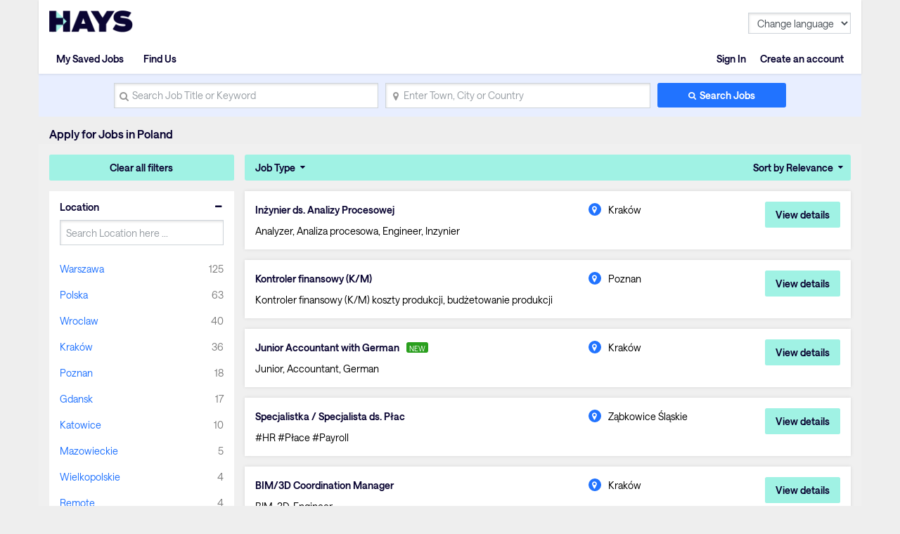

--- FILE ---
content_type: text/html; charset=utf-8
request_url: https://www.hays.pl/en/job-search?q=&stat=e&location=&jobType=-1
body_size: 144942
content:
<!DOCTYPE html><html lang="en"><head><script src="//consent.trustarc.com/notice?domain=hays.pl&amp;c=teconsent&amp;js=nj&amp;noticeType=bb&amp;gtm=1&amp;text=true&amp;privacypolicylink=https://www.hays.pl/en/privacy-policy&amp;language=en" async=""></script><script>(function(w,d,s,l,i){w[l]=w[l]||[];w[l].push({'gtm.start':new Date().getTime(),event:'gtm.js'});var f=d.getElementsByTagName(s)[0],j=d.createElement(s),dl=l!='dataLayer'?'&l='+l:'';j.async=true;j.src='//www.googletagmanager.com/gtm.js?id='+i+dl;f.parentNode.insertBefore(j,f);})(window,document,'script','dataLayer','GTM-58F3TQ');</script>
  <meta charset="utf-8">
  <base href="/">
  <meta name="viewport" content="width=device-width, initial-scale=1">
  <meta name="viewport" content="width=device-width, initial-scale=1, maximum-scale=1,user-scalable=0">

  <link rel="icon" type="image/x-icon" href="https://www9.hays.com/UI/storybook/assets/live/img/favicon.ico">
  <link href="https://fonts.googleapis.com/css?family=Roboto:300,400,500&amp;display=swap" rel="stylesheet">
  <link href="https://fonts.googleapis.com/icon?family=Material+Icons" rel="stylesheet">
  <script src="https://apis.google.com/js/api.js"></script>
  <script src="https://accounts.google.com/gsi/client"></script>
  <script src="https://apis.google.com/js/client.js"></script>
<link rel="stylesheet" href="https://appres2.hays.com/styles.1c90ad888f6ac2f6e184.css"><style ng-transition="serverApp">
/*# sourceMappingURL=[data-uri] */</style><title>Jobs in Poland | Hays Recruitment</title><style ng-transition="serverApp">
/*# sourceMappingURL=[data-uri] */</style><style ng-transition="serverApp">header .navbar ul ul.headerSection li:last-child {
  position: static;
}
/*# sourceMappingURL=[data-uri] */</style><style ng-transition="serverApp">
/*# sourceMappingURL=[data-uri] */</style><style ng-transition="serverApp">
/*# sourceMappingURL=[data-uri] */</style><style ng-transition="serverApp">
/*# sourceMappingURL=[data-uri] */</style><style ng-transition="serverApp">
/*# sourceMappingURL=[data-uri] */</style><style ng-transition="serverApp">
/*# sourceMappingURL=[data-uri] */</style><style ng-transition="serverApp">
/*# sourceMappingURL=[data-uri] */</style><style ng-transition="serverApp">.activeSearchLink[_ngcontent-sc48] {
  opacity: 1;
  background: #f0f0f0;
}
/*# sourceMappingURL=[data-uri] */</style><style ng-transition="serverApp">
/*# sourceMappingURL=[data-uri] */</style><style ng-transition="serverApp">
/*# sourceMappingURL=[data-uri] */</style><meta property="og:title" content="Jobs in Poland | Hays Recruitment"><meta name="description" content="Find the perfect job in Poland. Hays Recruitment can help you find the ideal role. Search for jobs now"><meta property="og:description" content="Find the perfect job in Poland. Hays Recruitment can help you find the ideal role. Search for jobs now"><meta name="author" content="Hays Working for your tomorrow"><meta property="og:url" content="https://www.hays.pl/en/job-search"><meta property="og:type" content=""><meta property="og:image" content="https://www9.hays.com/UI/storybook/assets/img/hays-og-optimize-image-new.jpg"><meta property="og:image:width" content="382"><meta property="og:image:width" content="200"><link rel="canonical" href="https://www.hays.pl/en/job-search"></head>
<body><noscript><iframe src="//www.googletagmanager.com/ns.html?id=GTM-58F3TQ" width="0" height="0" style="display:none;visibility:hidden"></iframe></noscript>
<div class="container">
  <div id="teconsent"></div>
</div>
<div id="consent_blackbar"></div>
  <app-root _nghost-sc16="" ng-version="11.2.14"><div _ngcontent-sc16="" class="thank-you-container"><div _ngcontent-sc16="" class="container search-active"><router-outlet _ngcontent-sc16=""></router-outlet><app-site-locale _nghost-sc54=""><app-header _ngcontent-sc54=""><div><header><div class="row"><div class="col-6 col-md-8"><a id="gtm_hayslogo" href="https://www.hays.pl" class="logo"><img alt="Hays" src="../../assets/images/img_logo_hays.webp"></a></div><div class="col-6 col-md-4 text-right"><!----><a class="menu-mobile"><em>Menu</em><i class="menu-icon"><span></span><span></span><span></span></i></a></div></div><nav class="navbar"><ul><!----><li class="text-right log-in-out"><a id="gtm_header_rightHeader" class="nav-item nav-link text-right log-in-out register icon-sign-in" textcontent="Sign In">Sign In</a><a id="gtm_header_rightHeader" class="nav-item nav-link text-right log-in-out register" textcontent="Create an account">Create an account</a><!----></li><!----><li class="home-mobile"><a d="gtm_header_home" class="nav-item nav-link active icon-home" href="https://www.hays.pl">Home</a></li><!----><ul class="headerSection"><li class="text-left"><!----><a id="gtm_header_leftHeader" class="nav-item nav-link active icon-saved-jobs" textcontent="My Saved Jobs">My Saved Jobs</a><!----></li><li class="text-left"><!----><a id="gtm_header_leftHeader" class="nav-item nav-link active icon-find-us" textcontent="Find Us">Find Us</a><!----></li><!----></ul><!----><!----><li class="worldwide-mobile"><a class="nav-item nav-link activen icon-worldwide">Worldwide</a></li><li><!----></li><li class="change-languages"><select class="form-control"><option id="language" value="" textcontent="Change language">Change language</option><option id="language" value="en" textcontent="English">English</option><option id="language" value="pl" textcontent="Polish">Polish</option><!----></select></li><!----></ul></nav><!----><!----></header></div><div><app-search-box _nghost-sc48=""><div _ngcontent-sc48="" class="search-container"><form _ngcontent-sc48="" novalidate="" id="gtm_search_box" class="ng-untouched ng-pristine ng-valid"><div _ngcontent-sc48="" class="form-row align-items-center"><div _ngcontent-sc48="" class="col-sm-12 col-md-4 my-1"><label _ngcontent-sc48="" for="inlineFormInputName" class="sr-only" textcontent="search_placeholder">search_placeholder</label><i _ngcontent-sc48="" class="icon-search"></i><input _ngcontent-sc48="" type="text" autocomplete="off" id="inlineFormInputName" maxlength="100" class="form-control ng-untouched ng-pristine ng-valid" placeholder="Search Job Title or Keyword" value=""><!----><!----></div><div _ngcontent-sc48="" class="col-sm-12 col-md-4 my-1"><label _ngcontent-sc48="" for="inlineFormInputGroupUsername" class="sr-only">Enter Town, City or Country</label><i _ngcontent-sc48="" class="icon-location"></i><input _ngcontent-sc48="" type="text" autocomplete="off" id="inlineFormInputGroupUsername" maxlength="100" class="form-control ng-untouched ng-pristine ng-valid" placeholder="Enter Town, City or Country" value=""></div><div _ngcontent-sc48="" class="col-sm-12 col-md-2 my-1"><button _ngcontent-sc48="" id="gtm_search_btn" type="submit" class="btn btn-primary btn-block">Search Jobs</button></div></div><!----></form></div></app-search-box><!----><h1 class="header-text-pl">Apply for Jobs in Poland</h1><!----></div><!----></app-header><router-outlet _ngcontent-sc54=""></router-outlet><app-jp-search _nghost-sc106=""><!----><section _ngcontent-sc106="" class="job-search-result bg-light-grey"><div _ngcontent-sc106="" class="row"><div _ngcontent-sc106="" class="col-md-3 position-static facet"><app-histogram _ngcontent-sc106="" _nghost-sc70=""><div _ngcontent-sc70="" class="filter-cont"><button _ngcontent-sc70="" id="gtm_histogram_clear_all_filter" class="btn btn-secondary btn-block">Clear all filters</button><app-jobtype-filter _ngcontent-sc70="" _nghost-sc69=""><div _ngcontent-sc69="" class="filter-right"><ul _ngcontent-sc69=""><li _ngcontent-sc69=""><ul _ngcontent-sc69=""><!----><li _ngcontent-sc69=""><a _ngcontent-sc69="" id="gtm_showjobtype_filter" href="javascript:void(0)">Job Type</a><!----></li><!----><!----></ul></li><li _ngcontent-sc69="" class="sort"><ul _ngcontent-sc69=""><li _ngcontent-sc69=""><a _ngcontent-sc69="" href="javascript:void(0)" class="sort-relevance">Sort by Relevance</a><!----><!----><!----></li></ul></li></ul></div></app-jobtype-filter><div _ngcontent-sc70="" class="filter-left"><ul _ngcontent-sc70=""><li _ngcontent-sc70="" class="active"><h5 _ngcontent-sc70="">Location</h5><div _ngcontent-sc70=""><div _ngcontent-sc70=""><input _ngcontent-sc70="" class="form-control ng-untouched ng-pristine ng-valid" placeholder="Search Location here ..." value=""></div><!----><div _ngcontent-sc70=""><ul _ngcontent-sc70=""><li _ngcontent-sc70=""><a _ngcontent-sc70="" id="gtm_location" textcontent="Warszawa">Warszawa</a><span _ngcontent-sc70="" class="count" textcontent="125">125</span></li><li _ngcontent-sc70=""><a _ngcontent-sc70="" id="gtm_location" textcontent="Polska">Polska</a><span _ngcontent-sc70="" class="count" textcontent="63">63</span></li><li _ngcontent-sc70=""><a _ngcontent-sc70="" id="gtm_location" textcontent="Wroclaw">Wroclaw</a><span _ngcontent-sc70="" class="count" textcontent="40">40</span></li><li _ngcontent-sc70=""><a _ngcontent-sc70="" id="gtm_location" textcontent="Kraków">Kraków</a><span _ngcontent-sc70="" class="count" textcontent="36">36</span></li><li _ngcontent-sc70=""><a _ngcontent-sc70="" id="gtm_location" textcontent="Poznan">Poznan</a><span _ngcontent-sc70="" class="count" textcontent="18">18</span></li><li _ngcontent-sc70=""><a _ngcontent-sc70="" id="gtm_location" textcontent="Gdansk">Gdansk</a><span _ngcontent-sc70="" class="count" textcontent="17">17</span></li><li _ngcontent-sc70=""><a _ngcontent-sc70="" id="gtm_location" textcontent="Katowice">Katowice</a><span _ngcontent-sc70="" class="count" textcontent="10">10</span></li><li _ngcontent-sc70=""><a _ngcontent-sc70="" id="gtm_location" textcontent="Mazowieckie">Mazowieckie</a><span _ngcontent-sc70="" class="count" textcontent="5">5</span></li><li _ngcontent-sc70=""><a _ngcontent-sc70="" id="gtm_location" textcontent="Wielkopolskie">Wielkopolskie</a><span _ngcontent-sc70="" class="count" textcontent="4">4</span></li><li _ngcontent-sc70=""><a _ngcontent-sc70="" id="gtm_location" textcontent="Remote">Remote</a><span _ngcontent-sc70="" class="count" textcontent="4">4</span></li><!----></ul><a _ngcontent-sc70="" id="gtm_histogram_location_show_more_less" href="javascript:void(0);" class="show_more_less">Show more</a><!----></div><!----></div><!----></li><li _ngcontent-sc70="" class="active"><h5 _ngcontent-sc70="">Industry</h5><div _ngcontent-sc70=""><div _ngcontent-sc70=""><input _ngcontent-sc70="" class="form-control ng-untouched ng-pristine ng-valid" placeholder="Search Industry here ..." value=""></div><!----><div _ngcontent-sc70=""><ul _ngcontent-sc70=""><li _ngcontent-sc70=""><a _ngcontent-sc70="" id="gtm_industry" textcontent="Agriculture, Fishing &amp; Forestry">Agriculture, Fishing &amp; Forestry</a><span _ngcontent-sc70="" class="count" textcontent="1">1</span></li><li _ngcontent-sc70=""><a _ngcontent-sc70="" id="gtm_industry" textcontent="Automotive">Automotive</a><span _ngcontent-sc70="" class="count" textcontent="6">6</span></li><li _ngcontent-sc70=""><a _ngcontent-sc70="" id="gtm_industry" textcontent="Aviation &amp; Aerospace">Aviation &amp; Aerospace</a><span _ngcontent-sc70="" class="count" textcontent="4">4</span></li><li _ngcontent-sc70=""><a _ngcontent-sc70="" id="gtm_industry" textcontent="Banking &amp; Financial Services">Banking &amp; Financial Services</a><span _ngcontent-sc70="" class="count" textcontent="49">49</span></li><li _ngcontent-sc70=""><a _ngcontent-sc70="" id="gtm_industry" textcontent="Business or Management Consultancy">Business or Management Consultancy</a><span _ngcontent-sc70="" class="count" textcontent="2">2</span></li><li _ngcontent-sc70=""><a _ngcontent-sc70="" id="gtm_industry" textcontent="Construction">Construction</a><span _ngcontent-sc70="" class="count" textcontent="6">6</span></li><li _ngcontent-sc70=""><a _ngcontent-sc70="" id="gtm_industry" textcontent="Energy, Utilities &amp; Mining">Energy, Utilities &amp; Mining</a><span _ngcontent-sc70="" class="count" textcontent="5">5</span></li><li _ngcontent-sc70=""><a _ngcontent-sc70="" id="gtm_industry" textcontent="Engineering">Engineering</a><span _ngcontent-sc70="" class="count" textcontent="23">23</span></li><li _ngcontent-sc70=""><a _ngcontent-sc70="" id="gtm_industry" textcontent="Government &amp; Public Services">Government &amp; Public Services</a><span _ngcontent-sc70="" class="count" textcontent="2">2</span></li><li _ngcontent-sc70=""><a _ngcontent-sc70="" id="gtm_industry" textcontent="Healthcare &amp; Medical">Healthcare &amp; Medical</a><span _ngcontent-sc70="" class="count" textcontent="10">10</span></li><!----></ul><a _ngcontent-sc70="" id="gtm_histogram_industry_show_more_less" href="javascript:void(0);" class="show_more_less">Show more</a><!----></div><!----></div><!----></li><!----></ul></div></div></app-histogram></div><div _ngcontent-sc106="" infinitescroll="" class="col-md-9 job-cont"><app-job-card _ngcontent-sc106="" _nghost-sc73=""><div _ngcontent-sc73="" class="job-results"><button _ngcontent-sc73="" class="mobile-filter btn btn-block btn-secondary">Filtered</button><div _ngcontent-sc73="" class="applied-filters"><!----><!----><!----><!----><!----></div><!----><div _ngcontent-sc73="" class="job-listing"><!----><ul _ngcontent-sc73=""><li _ngcontent-sc73=""><div _ngcontent-sc73="" class="job-container"><div _ngcontent-sc73="" class="job-descp item"><h3 _ngcontent-sc73=""><!----><a _ngcontent-sc73="" id="gtm_job_redirecttodetail" href="https://www.hays.pl/en/job-detail/in%25C5%25BCynier-ds.-analizy-procesowej-krak%25C3%25B3w_1196967?q=&amp;location=&amp;applyId=JOB_5362177EN&amp;jobSource=HaysGCJ&amp;isSponsored=N&amp;specialismId=&amp;subSpecialismId=&amp;jobName=projects/mineral-balm-174308/tenants/ab5d683d-f9a5-4b85-bfe0-eb74881e24cf/jobs/111955787982480070&amp;lang=en" textcontent="Inżynier ds. Analizy Procesowej">Inżynier ds. Analizy Procesowej</a><!----><!----><input _ngcontent-sc73="" type="hidden" value="JOB_5362177EN"></h3><p _ngcontent-sc73="">Analyzer, Analiza procesowa, Engineer, Inzynier</p><div _ngcontent-sc73="" class="sponsored-text">sponsored</div></div><div _ngcontent-sc73="" class="other-job-info item"><p _ngcontent-sc73="" class="location"><i _ngcontent-sc73="" class="icon-location"></i><!----><span _ngcontent-sc73="" textcontent="Kraków">Kraków</span></p><!----></div><div _ngcontent-sc73="" class="action btn-cont"><!----><button _ngcontent-sc73="" id="gtm_job_card_google_view" class="btn btn-secondary view-details">View details</button><input _ngcontent-sc73="" type="hidden" value="JOB_5362177EN"></div></div></li><li _ngcontent-sc73=""><div _ngcontent-sc73="" class="job-container"><div _ngcontent-sc73="" class="job-descp item"><h3 _ngcontent-sc73=""><!----><a _ngcontent-sc73="" id="gtm_job_redirecttodetail" href="https://www.hays.pl/en/job-detail/kontroler-finansowy-%2528k-m%2529-poznan_1196658?q=&amp;location=&amp;applyId=JOB_5358599EN&amp;jobSource=HaysGCJ&amp;isSponsored=N&amp;specialismId=&amp;subSpecialismId=&amp;jobName=projects/mineral-balm-174308/tenants/ab5d683d-f9a5-4b85-bfe0-eb74881e24cf/jobs/123973794745197254&amp;lang=en" textcontent="Kontroler finansowy (K/M)">Kontroler finansowy (K/M)</a><!----><!----><input _ngcontent-sc73="" type="hidden" value="JOB_5358599EN"></h3><p _ngcontent-sc73="">Kontroler finansowy (K/M) koszty produkcji, budżetowanie produkcji</p><div _ngcontent-sc73="" class="sponsored-text">sponsored</div></div><div _ngcontent-sc73="" class="other-job-info item"><p _ngcontent-sc73="" class="location"><i _ngcontent-sc73="" class="icon-location"></i><!----><span _ngcontent-sc73="" textcontent="Poznan">Poznan</span></p><!----></div><div _ngcontent-sc73="" class="action btn-cont"><!----><button _ngcontent-sc73="" id="gtm_job_card_google_view" class="btn btn-secondary view-details">View details</button><input _ngcontent-sc73="" type="hidden" value="JOB_5358599EN"></div></div></li><li _ngcontent-sc73=""><div _ngcontent-sc73="" class="job-container"><div _ngcontent-sc73="" class="job-descp item"><h3 _ngcontent-sc73=""><!----><a _ngcontent-sc73="" id="gtm_job_redirecttodetail" href="https://www.hays.pl/en/job-detail/junior-accountant-with-german-krak%25C3%25B3w_1197464?q=&amp;location=&amp;applyId=JOB_5367921EN&amp;jobSource=HaysGCJ&amp;isSponsored=N&amp;specialismId=&amp;subSpecialismId=&amp;jobName=projects/mineral-balm-174308/tenants/ab5d683d-f9a5-4b85-bfe0-eb74881e24cf/jobs/125040933056979654&amp;lang=en" textcontent="Junior Accountant with German">Junior Accountant with German</a><!----><em _ngcontent-sc73="" class="new-job">NEW</em><!----><input _ngcontent-sc73="" type="hidden" value="JOB_5367921EN"></h3><p _ngcontent-sc73="">Junior, Accountant, German</p><div _ngcontent-sc73="" class="sponsored-text">sponsored</div></div><div _ngcontent-sc73="" class="other-job-info item"><p _ngcontent-sc73="" class="location"><i _ngcontent-sc73="" class="icon-location"></i><!----><span _ngcontent-sc73="" textcontent="Kraków">Kraków</span></p><!----></div><div _ngcontent-sc73="" class="action btn-cont"><!----><button _ngcontent-sc73="" id="gtm_job_card_google_view" class="btn btn-secondary view-details">View details</button><input _ngcontent-sc73="" type="hidden" value="JOB_5367921EN"></div></div></li><li _ngcontent-sc73=""><div _ngcontent-sc73="" class="job-container"><div _ngcontent-sc73="" class="job-descp item"><h3 _ngcontent-sc73=""><!----><a _ngcontent-sc73="" id="gtm_job_redirecttodetail" href="https://www.hays.pl/en/job-detail/specjalistka-specjalista-ds.-p%25C5%2582ac-z%25C4%2585bkowice-%25C5%259Bl%25C4%2585skie_1197098?q=&amp;location=&amp;applyId=JOB_5363383EN&amp;jobSource=HaysGCJ&amp;isSponsored=N&amp;specialismId=&amp;subSpecialismId=&amp;jobName=projects/mineral-balm-174308/tenants/ab5d683d-f9a5-4b85-bfe0-eb74881e24cf/jobs/110404726041780934&amp;lang=en" textcontent="Specjalistka / Specjalista ds. Płac">Specjalistka / Specjalista ds. Płac</a><!----><!----><input _ngcontent-sc73="" type="hidden" value="JOB_5363383EN"></h3><p _ngcontent-sc73="">#HR #Płace #Payroll</p><div _ngcontent-sc73="" class="sponsored-text">sponsored</div></div><div _ngcontent-sc73="" class="other-job-info item"><p _ngcontent-sc73="" class="location"><i _ngcontent-sc73="" class="icon-location"></i><!----><span _ngcontent-sc73="" textcontent="Ząbkowice Śląskie">Ząbkowice Śląskie</span></p><!----></div><div _ngcontent-sc73="" class="action btn-cont"><!----><button _ngcontent-sc73="" id="gtm_job_card_google_view" class="btn btn-secondary view-details">View details</button><input _ngcontent-sc73="" type="hidden" value="JOB_5363383EN"></div></div></li><li _ngcontent-sc73=""><div _ngcontent-sc73="" class="job-container"><div _ngcontent-sc73="" class="job-descp item"><h3 _ngcontent-sc73=""><!----><a _ngcontent-sc73="" id="gtm_job_redirecttodetail" href="https://www.hays.pl/en/job-detail/bim-3d-coordination-manager-krak%25C3%25B3w_1196964?q=&amp;location=&amp;applyId=JOB_5362152EN&amp;jobSource=HaysGCJ&amp;isSponsored=N&amp;specialismId=&amp;subSpecialismId=&amp;jobName=projects/mineral-balm-174308/tenants/ab5d683d-f9a5-4b85-bfe0-eb74881e24cf/jobs/95337769240273606&amp;lang=en" textcontent="BIM/3D Coordination Manager">BIM/3D Coordination Manager</a><!----><!----><input _ngcontent-sc73="" type="hidden" value="JOB_5362152EN"></h3><p _ngcontent-sc73="">BIM, 3D, Engineer</p><div _ngcontent-sc73="" class="sponsored-text">sponsored</div></div><div _ngcontent-sc73="" class="other-job-info item"><p _ngcontent-sc73="" class="location"><i _ngcontent-sc73="" class="icon-location"></i><!----><span _ngcontent-sc73="" textcontent="Kraków">Kraków</span></p><!----></div><div _ngcontent-sc73="" class="action btn-cont"><!----><button _ngcontent-sc73="" id="gtm_job_card_google_view" class="btn btn-secondary view-details">View details</button><input _ngcontent-sc73="" type="hidden" value="JOB_5362152EN"></div></div></li><li _ngcontent-sc73=""><div _ngcontent-sc73="" class="job-container"><div _ngcontent-sc73="" class="job-descp item"><h3 _ngcontent-sc73=""><!----><a _ngcontent-sc73="" id="gtm_job_redirecttodetail" href="https://www.hays.pl/en/job-detail/specjalista-ds.-operacji-w-zakresie-opakowa%25C5%2584-wroclaw_1194797?q=&amp;location=&amp;applyId=JOB_5335971EN&amp;jobSource=HaysGCJ&amp;isSponsored=N&amp;specialismId=&amp;subSpecialismId=&amp;jobName=projects/mineral-balm-174308/tenants/ab5d683d-f9a5-4b85-bfe0-eb74881e24cf/jobs/125119783824696006&amp;lang=en" textcontent="Specjalista ds. Operacji w zakresie Opakowań">Specjalista ds. Operacji w zakresie Opakowań</a><!----><!----><input _ngcontent-sc73="" type="hidden" value="JOB_5335971EN"></h3><p _ngcontent-sc73="">Angielski, zarządzanie projektami, e- business, projektowanie opakowań, graphic design</p><div _ngcontent-sc73="" class="sponsored-text">sponsored</div></div><div _ngcontent-sc73="" class="other-job-info item"><p _ngcontent-sc73="" class="location"><i _ngcontent-sc73="" class="icon-location"></i><!----><span _ngcontent-sc73="" textcontent="Wroclaw">Wroclaw</span></p><!----></div><div _ngcontent-sc73="" class="action btn-cont"><!----><button _ngcontent-sc73="" id="gtm_job_card_google_view" class="btn btn-secondary view-details">View details</button><input _ngcontent-sc73="" type="hidden" value="JOB_5335971EN"></div></div></li><li _ngcontent-sc73=""><div _ngcontent-sc73="" class="job-container"><div _ngcontent-sc73="" class="job-descp item"><h3 _ngcontent-sc73=""><!----><a _ngcontent-sc73="" id="gtm_job_redirecttodetail" href="https://www.hays.pl/en/job-detail/masterdata-coordinator-warszawa_1197438?q=&amp;location=&amp;applyId=JOB_5367713EN&amp;jobSource=HaysGCJ&amp;isSponsored=N&amp;specialismId=&amp;subSpecialismId=&amp;jobName=projects/mineral-balm-174308/tenants/ab5d683d-f9a5-4b85-bfe0-eb74881e24cf/jobs/80749924630569670&amp;lang=en" textcontent="Masterdata Coordinator">Masterdata Coordinator</a><!----><em _ngcontent-sc73="" class="new-job">NEW</em><!----><input _ngcontent-sc73="" type="hidden" value="JOB_5367713EN"></h3><p _ngcontent-sc73="">Masterdata, SAP, English, Data Analyst, FMCG, Oracle</p><div _ngcontent-sc73="" class="sponsored-text">sponsored</div></div><div _ngcontent-sc73="" class="other-job-info item"><p _ngcontent-sc73="" class="location"><i _ngcontent-sc73="" class="icon-location"></i><!----><span _ngcontent-sc73="" textcontent="Warszawa">Warszawa</span></p><!----></div><div _ngcontent-sc73="" class="action btn-cont"><!----><button _ngcontent-sc73="" id="gtm_job_card_google_view" class="btn btn-secondary view-details">View details</button><input _ngcontent-sc73="" type="hidden" value="JOB_5367713EN"></div></div></li><li _ngcontent-sc73=""><div _ngcontent-sc73="" class="job-container"><div _ngcontent-sc73="" class="job-descp item"><h3 _ngcontent-sc73=""><!----><a _ngcontent-sc73="" id="gtm_job_redirecttodetail" href="https://www.hays.pl/en/job-detail/ms-dynamics-customer-service-module-developer-polska_1197156?q=&amp;location=&amp;applyId=JOB_5364260EN&amp;jobSource=HaysGCJ&amp;isSponsored=N&amp;specialismId=&amp;subSpecialismId=&amp;jobName=projects/mineral-balm-174308/tenants/ab5d683d-f9a5-4b85-bfe0-eb74881e24cf/jobs/112315715905561286&amp;lang=en" textcontent="MS Dynamics Customer Service Module Developer">MS Dynamics Customer Service Module Developer</a><!----><!----><input _ngcontent-sc73="" type="hidden" value="JOB_5364260EN"></h3><p _ngcontent-sc73="">MS Dynamics Platform Engineer</p><div _ngcontent-sc73="" class="sponsored-text">sponsored</div></div><div _ngcontent-sc73="" class="other-job-info item"><p _ngcontent-sc73="" class="location"><i _ngcontent-sc73="" class="icon-location"></i><!----><span _ngcontent-sc73="" textcontent="Polska">Polska</span></p><!----></div><div _ngcontent-sc73="" class="action btn-cont"><!----><button _ngcontent-sc73="" id="gtm_job_card_google_view" class="btn btn-secondary view-details">View details</button><input _ngcontent-sc73="" type="hidden" value="JOB_5364260EN"></div></div></li><li _ngcontent-sc73=""><div _ngcontent-sc73="" class="job-container"><div _ngcontent-sc73="" class="job-descp item"><h3 _ngcontent-sc73=""><!----><a _ngcontent-sc73="" id="gtm_job_redirecttodetail" href="https://www.hays.pl/en/job-detail/it-dd-consultant--warszawa_1196156?q=&amp;location=&amp;applyId=JOB_5352544EN&amp;jobSource=HaysGCJ&amp;isSponsored=N&amp;specialismId=&amp;subSpecialismId=&amp;jobName=projects/mineral-balm-174308/tenants/ab5d683d-f9a5-4b85-bfe0-eb74881e24cf/jobs/96811509421613766&amp;lang=en" textcontent="IT DD Consultant">IT DD Consultant</a><!----><!----><input _ngcontent-sc73="" type="hidden" value="JOB_5352544EN"></h3><p _ngcontent-sc73="">M&amp;A, DD, Audit</p><div _ngcontent-sc73="" class="sponsored-text">sponsored</div></div><div _ngcontent-sc73="" class="other-job-info item"><p _ngcontent-sc73="" class="location"><i _ngcontent-sc73="" class="icon-location"></i><!----><span _ngcontent-sc73="" textcontent="Warszawa">Warszawa</span></p><!----></div><div _ngcontent-sc73="" class="action btn-cont"><!----><button _ngcontent-sc73="" id="gtm_job_card_google_view" class="btn btn-secondary view-details">View details</button><input _ngcontent-sc73="" type="hidden" value="JOB_5352544EN"></div></div></li><li _ngcontent-sc73=""><div _ngcontent-sc73="" class="job-container"><div _ngcontent-sc73="" class="job-descp item"><h3 _ngcontent-sc73=""><!----><a _ngcontent-sc73="" id="gtm_job_redirecttodetail" href="https://www.hays.pl/en/job-detail/data-lead-engineer-warszawa_1195525?q=&amp;location=&amp;applyId=JOB_5344472EN&amp;jobSource=HaysGCJ&amp;isSponsored=N&amp;specialismId=&amp;subSpecialismId=&amp;jobName=projects/mineral-balm-174308/tenants/ab5d683d-f9a5-4b85-bfe0-eb74881e24cf/jobs/77425205479121606&amp;lang=en" textcontent="Data Lead Engineer">Data Lead Engineer</a><!----><!----><input _ngcontent-sc73="" type="hidden" value="JOB_5344472EN"></h3><p _ngcontent-sc73="">Contract of Employment , Hybrid work from Warsaw- once a week</p><div _ngcontent-sc73="" class="sponsored-text">sponsored</div></div><div _ngcontent-sc73="" class="other-job-info item"><p _ngcontent-sc73="" class="location"><i _ngcontent-sc73="" class="icon-location"></i><!----><span _ngcontent-sc73="" textcontent="Warszawa">Warszawa</span></p><!----></div><div _ngcontent-sc73="" class="action btn-cont"><!----><button _ngcontent-sc73="" id="gtm_job_card_google_view" class="btn btn-secondary view-details">View details</button><input _ngcontent-sc73="" type="hidden" value="JOB_5344472EN"></div></div></li><!----></ul><!----><!----></div><!----></div></app-job-card><!----></div></div></section></app-jp-search><!----><app-footer _ngcontent-sc54="" _nghost-sc53=""><app-jp-widgetlist _ngcontent-sc53="" _nghost-sc51=""><!----></app-jp-widgetlist><!----><div _ngcontent-sc53="" class="footer"><div _ngcontent-sc53="" id="footerElementsContainer" class="footer-elements-wrapper"><nav _ngcontent-sc53="" class="navbar"><!----><a _ngcontent-sc53="" class="nav-item nav-link" id="gtm_footer_View Full Site" href="https://www.hays.pl/en/" textcontent="View Full Site">View Full Site</a><a _ngcontent-sc53="" class="nav-item nav-link" id="gtm_footer_Terms" href="https://www.hays.pl/en/terms-conditions" textcontent="Terms">Terms</a><a _ngcontent-sc53="" class="nav-item nav-link" id="gtm_footer_Privacy" href="https://www.hays.pl/en/privacy-policy" textcontent="Privacy">Privacy</a><a _ngcontent-sc53="" class="nav-item nav-link" id="gtm_footer_© Hays Poland 2025." href="https://www.hays.pl/en/general-content/HAYS_437249EN?ver=d" textcontent="© Hays Poland 2025.">© Hays Poland 2025.</a><!----></nav><app-play-store _ngcontent-sc53="" _nghost-sc52=""><!----></app-play-store></div><!----><!----></div><!----></app-footer></app-site-locale><!----></div></div></app-root>
  <link>
<script src="https://appres2.hays.com/runtime.8c5040a8a21ef29102e8.js" defer=""></script><script src="https://appres2.hays.com/polyfills-es5.0e5601b39fa0d1da6fb9.js" nomodule="" defer=""></script><script src="https://appres2.hays.com/polyfills.47f7321a253ea8807a3a.js" defer=""></script><script src="https://appres2.hays.com/scripts.fc62175962199a69ab0d.js" defer=""></script><script src="https://appres2.hays.com/main.c9dae87695a4cdc563b2.js" defer=""></script>

<script id="serverApp-state" type="application/json">{&q;transfer-translate-en_PL&q;:{&q;page_title&q;:&q;Hays Working for your tomorrow&q;,&q;home_subTitle&q;:&q;&q;,&q;home_title&q;:&q;&q;,&q;salary&q;:&q;Salary&q;,&q;find_us&q;:&q;&q;,&q;my_searches&q;:&q;My Searches&q;,&q;logIn&q;:&q;Log in&q;,&q;signOut&q;:&q;Sign Out&q;,&q;signIn&q;:&q;Sign In&q;,&q;home&q;:&q;Home&q;,&q;salary_calculator&q;:&q;&q;,&q;my_notes&q;:&q;&q;,&q;my_shortlist&q;:&q;My Saved Jobs&q;,&q;last_search_for&q;:&q;&q;,&q;user_pass_incorrect_text&q;:&q;Sorry, your username or password were incorrect.&q;,&q;search_placeholder&q;:&q;e.g. Accounts Assistant&q;,&q;saved_searches_emptyText&q;:&q;You don&s;t currently have any saved searches.&q;,&q;saved_job_emptyText&q;:&q;You don&s;t currently have any saved jobs.&q;,&q;login_title&q;:&q;&q;,&q;login_forgotten_password&q;:&q;Forgot your password? / Create a new password.&q;,&q;login_usernameLabel&q;:&q;Username / Email address&q;,&q;job_pay_label&q;:&q;Pay&q;,&q;search_job_tooltip&q;:&q;&q;,&q;register_job_tooltip&q;:&q;&q;,&q;login_passLabel&q;:&q;Password&q;,&q;submit_button&q;:&q;Submit&q;,&q;flexible_working_header&q;:&q;Working Pattern&q;,&q;job_type_label&q;:&q;Job Type&q;,&q;job_industry_label&q;:&q;Industry&q;,&q;job_location_label&q;:&q;Location&q;,&q;job_specialism_label&q;:&q;Specialism&q;,&q;job_ref_label&q;:&q;Ref:&q;,&q;job_apply_label&q;:&q;Apply Now&q;,&q;google_sort_relevence&q;:&q;Sort by Relevance&q;,&q;annnual_salary&q;:&q;&q;,&q;day_rate&q;:&q;&q;,&q;hour_rate&q;:&q;&q;,&q;monthly_rate&q;:&q;&q;,&q;talk_to_consultant_label&q;:&q;Talk to a consultant&q;,&q;job_microsite_text&q;:&q;For more detailed information, or to view other vacancies with this organisation, please visit our dedicated recruitment website&q;,&q;make_note_title&q;:&q;&q;,&q;leave_comment_placeholder&q;:&q;&q;,&q;share_job_text&q;:&q;Share Job&q;,&q;similar_jobs_to&q;:&q;Similar jobs to&q;,&q;post_text&q;:&q;&q;,&q;save_text_label&q;:&q;Save&q;,&q;anonymous_text&q;:&q;&q;,&q;bookmarked_tooltip&q;:&q;You have bookmarked this.&q;,&q;bookmark_this_tooltip&q;:&q;Bookmark this?&q;,&q;search_result_breadcrumb&q;:&q;Search results&q;,&q;job_desc_breadcrumb&q;:&q;Job&q;,&q;job_apply_breadcrumb&q;:&q;Apply&q;,&q;telephone&q;:&q;Telephone&q;,&q;talk_to_text1&q;:&q;Talk to&q;,&q;talk_to_text2&q;:&q;the specialist consultant managing this position&q;,&q;talk_to_text3&q;:&q;located in&q;,&q;left_Toggle_search_Label&q;:&q;&q;,&q;left_Toggle_filter_Label&q;:&q;Filter&q;,&q;right_Toggle_menu_Label&q;:&q;Menu&q;,&q;error_strapline1&q;:&q;&q;,&q;error_click_here&q;:&q;&q;,&q;error_strapline2&q;:&q;&q;,&q;forgot_password_page_title&q;:&q;Forgot Password - Hays Working for your tomorrow&q;,&q;forgot_password&q;:&q;Forgot Password&q;,&q;fp_username_placeholder&q;:&q;&q;,&q;pass_sent_to_email_text&q;:&q;&q;,&q;account_doesnt_exist_text&q;:&q;&q;,&q;please_try_again_text&q;:&q;&q;,&q;job_apply_page_title&q;:&q;&q;,&q;Apply_with_existing_heading&q;:&q;&q;,&q;apply_with_email_heading&q;:&q;&q;,&q;enter_email_label&q;:&q;Email address&q;,&q;enter_email_placeholder&q;:&q;Enter your email address&q;,&q;invalid_email_msg&q;:&q;Please enter a valid email address&q;,&q;upload_cv_heading&q;:&q;Upload your CV&q;,&q;invalid_cv_msg&q;:&q;Please upload CV of .doc, .docx, .rtf, .txt, .pdf only (Max. file size 2MB)&q;,&q;invalid_cv_msg1&q;:&q;&q;,&q;policy_diclaimer1&q;:&q;&q;,&q;policy_diclaimer2&q;:&q;&q;,&q;policy_diclaimer3&q;:&q;&q;,&q;policy_diclaimer4&q;:&q;&q;,&q;policy_diclaimer5&q;:&q;&q;,&q;policy_diclaimer6&q;:&q;&q;,&q;policy_diclaimer7&q;:&q;&q;,&q;apply_button_text&q;:&q;&q;,&q;apply_button_text_disabled&q;:&q;Already Applied&q;,&q;view_cv&q;:&q;View CV&q;,&q;dropbox_text&q;:&q;Dropbox&q;,&q;gdrive_text&q;:&q;Google Drive&q;,&q;hard_disk_text&q;:&q;Local Drive&q;,&q;enter_first_name&q;:&q;First Name&q;,&q;enter_first_name_placeholder&q;:&q;First Name&q;,&q;invalid_first_name_msg&q;:&q;Please enter your first name&q;,&q;enter_last_name&q;:&q;Last Name&q;,&q;enter_last_name_placeholder&q;:&q;Last Name&q;,&q;invalid_last_name_msg&q;:&q;Please enter your last name&q;,&q;back_msg&q;:&q;Back&q;,&q;choose_dropbox&q;:&q;Choose&q;,&q;cancel_dropbox&q;:&q;Cancel&q;,&q;shortlist_page_title&q;:&q;My Shortlist - Hays Working for your tomorrow&q;,&q;saved_search_page_title&q;:&q;&q;,&q;salary_calculator_page_title&q;:&q;&q;,&q;job_title_label&q;:&q;&q;,&q;location_label&q;:&q;&q;,&q;search_jobs&q;:&q;&q;,&q;check_button_text&q;:&q;&q;,&q;check_again_button_text&q;:&q;&q;,&q;searching_text&q;:&q;&q;,&q;salary_trend_for_text&q;:&q;&q;,&q;over_last_text&q;:&q;&q;,&q;months_text&q;:&q;&q;,&q;required_specify_text&q;:&q;&q;,&q;required_text&q;:&q;&q;,&q;jobs_in_text&q;:&q;jobs in&q;,&q;loading_text&q;:&q;loading&q;,&q;salary_dist_for_text&q;:&q;&q;,&q;search_returned_no_results_terms&q;:&q;&q;,&q;search_returned_no_results&q;:&q;&q;,&q;salary_title_place_holder&q;:&q;&q;,&q;salary_location_place_holder&q;:&q;&q;,&q;per_within_salary_text&q;:&q;&q;,&q;powered_by_text&q;:&q;&q;,&q;adzuna_api_text&q;:&q;&q;,&q;continue_text&q;:&q;Continue&q;,&q;Bookmark_this_text&q;:&q;&q;,&q;language_preference_text&q;:&q;&q;,&q;your_language_preference_text&q;:&q;&q;,&q;no_language_options&q;:&q;&q;,&q;for_text&q;:&q;&q;,&q;are_in_the_text&q;:&q;&q;,&q;range_text&q;:&q;&q;,&q;my_profile_page_title&q;:&q;My Profile - Hays Working for your tomorrow&q;,&q;upcoming_interviews&q;:&q;Upcoming Interviews&q;,&q;address_label&q;:&q;Address&q;,&q;consultant_phone_label&q;:&q;Consultant phone&q;,&q;no_upcoming_interview_text&q;:&q;no upcoming interviews&q;,&q;interview_cv_tips&q;:&q;Interview and CV Tips&q;,&q;interview_advice_link_text&q;:&q;View our interview advice&q;,&q;view_cv_tips_link_text&q;:&q;View our CV tips&q;,&q;app_history_note_text&q;:&q;Please note job links will no longer work when the job ceases to be available.&q;,&q;app_history_not_found_text&q;:&q;You have no job applications.&q;,&q;applied_text&q;:&q;Applied&q;,&q;at_text&q;:&q;at&q;,&q;recent_history_text&q;:&q;Recent Applications&q;,&q;interview_date_label&q;:&q;Date&q;,&q;interview_job_label&q;:&q;JobTitle&q;,&q;interview_time_label&q;:&q;Interview time&q;,&q;consultant_name_label&q;:&q;Consultant name&q;,&q;job_detail_page_title&q;:&q;Job Detail - Hays Working for your tomorrow&q;,&q;thank_you_text&q;:&q;Thank you for applying for the position of&q;,&q;thank_you_text1&q;:&q;THANK YOU VERY MUCH&q;,&q;applied_for_text&q;:&q;A confirmation will be sent to you shortly&q;,&q;office_locator_page_title&q;:&q;Office Locator - Hays Working for your tomorrow&q;,&q;your_nearest_offices&q;:&q;Our offices in Poland&q;,&q;offices_near_text&q;:&q;offices near&q;,&q;miles_text&q;:&q;miles&q;,&q;phone_text&q;:&q;Phone&q;,&q;sector_text&q;:&q;Sector&q;,&q;view_on_google&q;:&q;View on Google&q;,&q;no_results_found&q;:&q;No results found.&q;,&q;search_again&q;:&q;Search again&q;,&q;find_nearest_office&q;:&q;Find your nearest office&q;,&q;office_location_placeholder&q;:&q;&q;,&q;find_near_me&q;:&q;Find near me&q;,&q;select_auto_message&q;:&q;&q;,&q;job_not_available_search&q;:&q;&q;,&q;job_not_available_search_again&q;:&q;&q;,&q;search_result_page_title&q;:&q;&q;,&q;refine_your_search&q;:&q;&q;,&q;job_type_permanent_tab&q;:&q;&q;,&q;job_type_temporary_tab&q;:&q;&q;,&q;job_type_contract_tab&q;:&q;&q;,&q;hourly_salary&q;:&q;&q;,&q;daily_salary&q;:&q;&q;,&q;result_per_page_text&q;:&q;&q;,&q;sponsored_text&q;:&q;sponsored&q;,&q;no_result_text&q;:&q;&q;,&q;no_result_text1&q;:&q;&q;,&q;login_form_register_text&q;:&q;&q;,&q;login_form_register_text1&q;:&q;&q;,&q;login_form_register_text2&q;:&q;OR&q;,&q;login_form_register_text3&q;:&q;&q;,&q;forgotten_your_password&q;:&q;Creating an account or forgotten your password?&q;,&q;job_not_available&q;:&q;&q;,&q;Would_you_like_to&q;:&q;&q;,&q;return_to_search&q;:&q;&q;,&q;view_google_link&q;:&q;&q;,&q;footer_copyright_tooltip&q;:&q;&q;,&q;footer_viewsite&q;:&q;&q;,&q;footer_viewsite_tooltip&q;:&q;&q;,&q;footer_privacy&q;:&q;&q;,&q;footer_copyright&q;:&q;&q;,&q;footer_terms&q;:&q;&q;,&q;footer_change_language&q;:&q;&q;,&q;cookie_message_text&q;:&q;&q;,&q;cookie_message_text1&q;:&q;&q;,&q;cookie_message_text2&q;:&q;&q;,&q;cookie_message_text3&q;:&q;&q;,&q;my_interviews&q;:&q;&q;,&q;no_past_interviews&q;:&q;&q;,&q;link_to_past_interviews&q;:&q;&q;,&q;give_feedback_key&q;:&q;&q;,&q;give_feedback_link&q;:&q;&q;,&q;remove_comment_msg_text&q;:&q;&q;,&q;remove_comment_ok&q;:&q;&q;,&q;remove_comment_cancel&q;:&q;&q;,&q;distance_unit&q;:&q;MILE&q;,&q;change_password&q;:&q;Change password&q;,&q;cp_current_password_placeholder&q;:&q;Current password&q;,&q;cp_changed_password_placeholder&q;:&q;New password&q;,&q;cp_confirm_password_placeholder&q;:&q;Confirm new password&q;,&q;change_password_page_title&q;:&q;Change Password - Hays Working for your tomorrow&q;,&q;incorrect_old_password&q;:&q;Please ensure your current password is correct&q;,&q;password_change_success_text&q;:&q;Your password has been changed successfully&q;,&q;password_blank_text&q;:&q;All fields above are mandatory.&q;,&q;error_page_sorry_message&q;:&q;We are sorry but the page you requested cannot be found&q;,&q;error_message_unavailable&q;:&q;We are sorry but something went wrong - we are aware and working to resolve it&q;,&q;error_message_internal_error&q;:&q;We are sorry but something went wrong - we are aware and working to resolve it&q;,&q;find_near_me_title_text&q;:&q;Find your nearest office&q;,&q;most_recent_heading&q;:&q;Most Recent&q;,&q;clear_all_text&q;:&q;Clear All&q;,&q;viewed_jobs_text&q;:&q;Viewed Jobs&q;,&q;no_recent_searches&q;:&q;No recent search&q;,&q;no_recent_viewed_jobs&q;:&q;No recently viewed jobs&q;,&q;policy_validation_error&q;:&q;Please accept the terms and conditions&q;,&q;selected_file&q;:&q;Selected File : &q;,&q;js_getting_started&q;:&q;&q;,&q;js_widget_few_seconds_ago&q;:&q;&q;,&q;js_searching_text&q;:&q;&q;,&q;js_applying_text&q;:&q;&q;,&q;folder_text&q;:&q;folder&q;,&q;title_text&q;:&q;Title&q;,&q;modified_text&q;:&q;Modified&q;,&q;error_occured&q;:&q;An Error Occured Please try again&q;,&q;search_button_text&q;:&q;Search Jobs&q;,&q;change_email_page_title&q;:&q;Change Email - Hays Working for your tomorrow&q;,&q;change_email&q;:&q;Change email&q;,&q;email_do_not_match&q;:&q;Email addresses entered do not match&q;,&q;email_blank_text&q;:&q;All fields above are mandatory&q;,&q;ce_current_email_placeholder&q;:&q;Enter new email&q;,&q;ce_changed_email_placeholder&q;:&q;Confirm new email&q;,&q;ce_confirm_password_placeholder&q;:&q;Re-enter password&q;,&q;email_change_success_text&q;:&q;Email has been successfully updated. Please sign in again with your new email address to see all changes.&q;,&q;existing_old_email&q;:&q;The email address you have entered is already registered. Please enter a different email address.&q;,&q;incorrect_old_email_password&q;:&q;&q;,&q;select_location_watermark_text&q;:&q;&q;,&q;saved_search_already_Exists&q;:&q;&q;,&q;saved_search_delete_confirmation&q;:&q;&q;,&q;bookmark_delete_confirmation&q;:&q;Are you sure you want to remove this bookmark?&q;,&q;js_multi_locations_selected_text&q;:&q;&q;,&q;view_filter&q;:&q;&q;,&q;dropdown_value&q;:&q;&q;,&q;to&q;:&q;&q;,&q;whats_your_emailId&q;:&q;Enter your email address&q;,&q;enter_password_placeholder&q;:&q;Enter your password&q;,&q;password_validation_msg&q;:&q;&q;,&q;upload_cv_apply_txt&q;:&q;&q;,&q;create_cv_apply_txt&q;:&q;&q;,&q;job_application_heading&q;:&q;&q;,&q;apply_without_login&q;:&q;&q;,&q;select_existing_cv_heading&q;:&q;&q;,&q;select_existing_cv_subheading&q;:&q;Choose from previously used:&q;,&q;select_cv_button_txt&q;:&q;Select&q;,&q;mission_handicap_image&q;:&q;&q;,&q;mission_handicap_text&q;:&q;Hays joined the Employment of People with Disabilities.&q;,&q;back_text&q;:&q;Back&q;,&q;next_button_text&q;:&q;&q;,&q;enter_password_label&q;:&q;Password&q;,&q;email_example_placeholder&q;:&q;jon@hays.com&q;,&q;select_sector_text&q;:&q;Choose from list&q;,&q;invalid_specialism_msg&q;:&q;Please choose a sector&q;,&q;invalid_office_msg&q;:&q;Please choose a location&q;,&q;spec_cv_thank_you_text&q;:&q;Thank you for supplying your CV. It will only be forwarded if you are new to Hays, so if you already have an online account please apply for a role.&q;,&q;spec_cv_title_text&q;:&q;Submit your CV&q;,&q;spec_cv_button_text&q;:&q;Submit here&q;,&q;spec_cv_body_text&q;:&q;Can&s;t find the job you are looking for? Send us your CV and we&s;ll call if we can help&q;,&q;select_location_text&q;:&q;Choose from list&q;,&q;spec_cv_page_title&q;:&q;Submit your CV - Hays Working for your tomorrow&q;,&q;salary_guide_title_text&q;:&q;Salary Guide 2015&q;,&q;salary_guide_button_text&q;:&q;&q;,&q;salary_guide_body_text&q;:&q;Hays UK Salary &a; Recruiting Trends 2015 is now out&q;,&q;manage_cv_heading&q;:&q;MANAGE CVs&q;,&q;previous_cv_text&q;:&q;YOUR MOST RECENT CVs&q;,&q;last_updated_on&q;:&q;Updated on&q;,&q;remove_cv_button_txt&q;:&q;Remove&q;,&q;cv_not_found_txt&q;:&q;&q;,&q;removing_cv_txt&q;:&q;&q;,&q;upload_cv_below_txt&q;:&q;&q;,&q;confirm_cv_removal_msg&q;:&q;Are you sure you want to remove this CV?&q;,&q;yes_text&q;:&q;Yes&q;,&q;no_text&q;:&q;No&q;,&q;upload_cv&q;:&q;Upload&q;,&q;page_text&q;:&q;&q;,&q;first_page_text&q;:&q;&q;,&q;last_page_text&q;:&q;&q;,&q;manage_cv_page_heading&q;:&q;Manage Your CVs&q;,&q;managecv_link_text&q;:&q;&q;,&q;chkbox_consent_mandatory_txt&q;:&q;&q;,&q;chkbox_consent_choice_txt&q;:&q;&q;,&q;chkbox_consent_choice_txt1&q;:&q;&q;,&q;popup_consent_text1&q;:&q;We intend to use your name, business and residential address, business and residential phone number, mobile phone number, email address and other contact information for direct marketing of Hays recruitment, training services and events including by phone, SMS/MMS, email or post, and we may disclose such information to marketing and event organisers, venues and companies for such purposes, but we cannot so use your personal data without your consent. Please tick the box below to indicate your agreement to such use and disclosure.&q;,&q;popup_consent_text2&q;:&q;I agree to the proposed use of personal data in direct marketing as described above.&q;,&q;js_confirm_page_navigation&q;:&q;&q;,&q;my_account_text&q;:&q;&q;,&q;enter_kana_first_name&q;:&q;&q;,&q;enter_kana_first_name_placeholder&q;:&q;&q;,&q;enter_kana_last_name&q;:&q;last name (kana)&q;,&q;enter_kana_last_name_placeholder&q;:&q;Last Name (Kana)&q;,&q;recruiting_now_page_title&q;:&q;Recruiting Now - Hays Working for your tomorrow&q;,&q;recruiting_now&q;:&q;Recruiting Now?&q;,&q;user_organization_label&q;:&q;Your organization&q;,&q;user_organization_place_holder&q;:&q;Your organization&q;,&q;user_name_label&q;:&q;Your name&q;,&q;user_name_place_holder&q;:&q;Your name&q;,&q;user_email_address&q;:&q;Email address&q;,&q;user_email_address_place_holder&q;:&q;Email address&q;,&q;user_phone_label&q;:&q;Mobile number&q;,&q;user_phone_place_holder&q;:&q;Mobile number&q;,&q;user_basic_information_label&q;:&q;Basic information about the role&q;,&q;user_basic_information_place_holder&q;:&q;Enter basic information about the role&q;,&q;recruiting_submit_button_text&q;:&q;Send&q;,&q;recruiting_now_Thank_you_text&q;:&q;You have successfully registered your vacancy. A Hays consultant will be in contact with you shortly.&q;,&q;recruiting_now_icon_text&q;:&q;If you have a vacancy to fill please complete the form below.&q;,&q;invalid_organization_name_msg&q;:&q;Please enter your organization name&q;,&q;invalid_name_msg&q;:&q;Please enter your name&q;,&q;invalid_email_address_msg&q;:&q;Please enter your email address&q;,&q;invalid_phone_number_msg&q;:&q;Please enter only numbers with no spaces&q;,&q;invalid_basic_info_msg&q;:&q;Please enter basic information&q;,&q;recruiting_title_text&q;:&q;Recruiting Now&q;,&q;recruiting_body_text&q;:&q;Click here to find out how we can help&q;,&q;job_closing_date_label&q;:&q;Closing date&q;,&q;new_job_text&q;:&q;NEW&q;,&q;edit_job_alerts&q;:&q;Edit Job Alert&q;,&q;my_job_alerts&q;:&q;My Job Alerts&q;,&q;job_alert_limit_message&q;:&q;You can only save up to 8 job alerts. Please delete an existing job alert to continue.&q;,&q;save_alert_button_text&q;:&q;Save as Job Alert&q;,&q;alert_activation_text&q;:&q;Your job alert has now been activated.&q;,&q;alert_already_active_text&q;:&q;You have already verified this alert.&q;,&q;alert_unsubscribe_text&q;:&q;You have successfully unsubscribed from this alert.&q;,&q;hays_link&q;:&q;&q;,&q;job_alert_text1&q;:&q;Welcome to our new job alert editor.  Create new job alerts which you can receive via email to your PC, tablet and mobile.  You can save up to 8.&q;,&q;job_alert_text2&q;:&q;If you edit any existing job alerts, these will save with only a single industry and specialism. To set up new alerts for multiple industries, please create multiple alerts or simply save an alert based on job title only.&q;,&q;confirm_job_alert_removal_msg&q;:&q;Are you sure you want to remove this alert?&q;,&q;useful_link_text&q;:&q;Useful Links&q;,&q;upload_issue_info&q;:&q;If you have any issues with applying to a position please visit our desktop site.&q;,&q;error_page_info&q;:&q;Instead why don’t you:&q;,&q;error_page_search_jobs&q;:&q;Search for jobs above&q;,&q;error_page_find_us&q;:&q;&q;,&q;success_msg_on_err_page&q;:&q;If you have previously submitted a CV then please&q;,&q;success_msg_on_err_page1&q;:&q;sign in&q;,&q;success_msg_on_err_page2&q;:&q;access job searches and alerts.&q;,&q;office_location&q;:&q;&q;,&q;tips_tricks_link_text&q;:&q;&q;,&q;tips_tricks_text&q;:&q;&q;,&q;office_locator_link_text&q;:&q;Find details of our offices&q;,&q;office_locator_text&q;:&q;We have a vast network of offices, and each of our consultants is an expert in the industry or profession they recruit into.&q;,&q;standardmsg_thankyou&q;:&q;Thank you&q;,&q;device_available&q;:&q;&q;,&q;already_applied_text&q;:&q;&q;,&q;search_other_jobs_text &q;:&q;&q;,&q;hays_website_text&q;:&q;&q;,&q;save_as_job_feed&q;:&q;&q;,&q;thanku_msg_first&q;:&q;&q;,&q;thanku_msg_second&q;:&q;&q;,&q;thanku_msg_third&q;:&q;&q;,&q;thanku_msg_forth &q;:&q;&q;,&q;thanku_msg_fifth&q;:&q;&q;,&q;thanku_msg&q;:&q;&q;,&q;email_msg&q;:&q;&q;,&q;social_site_policy_headline&q;:&q;HAYS PRIVACY POLICY&q;,&q;social_site_policy_msg&q;:&q;Please tick the checkbox below to accept the terms and conditions.&q;,&q;kuaipan_text&q;:&q;&q;,&q;clear_filter_text&q;:&q;&q;,&q;left_filters_heading&q;:&q;&q;,&q;left_Toggle_filtered_Label&q;:&q;Filtered&q;,&q;account_does_not_exist_text_generic_key&q;:&q;&q;,&q;hays_offices_txt&q;:&q;&q;,&q;follow_hays_widget_title&q;:&q;Follow Hays on LinkedIn&q;,&q;Qualifying_question_mandatory&q;:&q;&q;,&q;Qualifying_question_heading&q;:&q;&q;,&q;Qualifying_question_subheading&q;:&q;&q;,&q;clear_all_Qualifying_Answers&q;:&q;&q;,&q;saving_alert_button_text&q;:&q;&q;,&q;worldwide_Note&q;:&q;Worldwide&q;,&q;more_role_information_place_holder&q;:&q;Further information about the role&q;,&q;job_description_attchmt_place_holder&q;:&q;Attach job description&q;,&q;type_of_job_place_holder&q;:&q;Type of employment&q;,&q;invalid_job_type_msg&q;:&q;Please select type of employment&q;,&q;state_country_place_holder&q;:&q;State/Country&q;,&q;invalid_state_country_msg&q;:&q;Please enter State/Country&q;,&q;job_location_place_holder&q;:&q;Location of job&q;,&q;invalid_job_location_msg&q;:&q;Please enter location of job&q;,&q;salary_range_place_holder&q;:&q;Salary range&q;,&q;invalid_salary_range_msg&q;:&q;Please enter a salary range&q;,&q;job_title_place_holder&q;:&q;Your job title&q;,&q;unsubscribe_title&q;:&q;UNSUBSCRIBE&q;,&q;unsubscribe_msg&q;:&q;You have chosen to unsubscribe from Hays marketing emails from this email address:&q;,&q;unsubscribe_btn&q;:&q;Confirm&q;,&q;unsubs_Eshot_msg&q;:&q;If you have a Hays account and wish to edit any of your other settings, please&q;,&q;alert_msg_unsubscribe&q;:&q;You have already unsubscribed this alert&q;,&q;language_cf&q;:&q;&q;,&q;alert_msg_string_new1&q;:&q;While you are here&q;,&q;alert_msg_string_new3&q;:&q;to view your account.&q;,&q;alert_already_active_sub_text&q;:&q;You can search for new jobs above &q;,&q;alert_previously_active_text&q;:&q;You have previously verified this alert.&q;,&q;alert_previously_active_general&q;:&q; to access your job searches and alerts.&q;,&q;Summary_text&q;:&q;Summary&q;,&q;password_protected_warning&q;:&q;Sorry, you cannot upload password protected documents. Please select another document.&q;,&q;spec_cv_thank_you_text1&q;:&q;Thank you for supplying your CV. It has been submitted to one of our expert consultants for review. If your skills and experience are relevant to the roles available we will contact you shortly.&q;,&q;spec_cv_thank_you_text2&q;:&q;Please either continue your job search above or&q;,&q;try_again_text&q;:&q;Please try again&q;,&q;hays_office_label&q;:&q;Hays Office&q;,&q;email_text&q;:&q;Email&q;,&q;update_salary_filter_text&q;:&q;Update&q;,&q;only_onedocument_text&q;:&q;If you wish to include a covering letter as part of your application please include it as part of your CV document.&q;,&q;password_criteria_text_new&q;:&q;Please ensure the password you select contains at least 8 characters, 1 capital letter, 1 lowercase letter and 1 number.&q;,&q;password_do_not_match_new&q;:&q;Please enter the same password as above.&q;,&q;password_reset_success_text&q;:&q;Your password was reset successfully.&q;,&q;existing_user_label&q;:&q;Existing user?&q;,&q;existing_user_description&q;:&q;Sign into your Hays account below&q;,&q;login_username_label&q;:&q;Username&q;,&q;forgot_password_label&q;:&q;Forgot password?&q;,&q;new_to_hays_text&q;:&q;New to Hays?&q;,&q;why_create_an_account_text&q;:&q;Why create an account?&q;,&q;benefits_text1&q;:&q;Use My Account to track your applications.&q;,&q;benefits_text2&q;:&q;Set-up and receive job alert emails.&q;,&q;benefits_text3&q;:&q;Save your searches and shortlist jobs.&q;,&q;benefits_text4&q;:&q;Keep an updated CV saved online with Hays.&q;,&q;benefits_text5&q;:&q;Keep your details up-to-date so that a Hays consultant can reach you easily.&q;,&q;new_to_hays_description&q;:&q;Register below to create an account with Hays&q;,&q;benefits_text6&q;:&q;Synchronize your online activity across computer and mobile devices.&q;,&q;Submit_and_register&q;:&q;Submit and Register&q;,&q;Create_password_text&q;:&q;Create password&q;,&q;Confirm_password_text&q;:&q;Confirm password&q;,&q;Reset_password_page_title&q;:&q;Reset Password - Hays Working for your tomorrow&q;,&q;update_password_button_label&q;:&q;Update password&q;,&q;forgot_password_success_message&q;:&q;If you entered the correct email address, instructions to reset your password will be sent shortly&q;,&q;captcha_validation_text&q;:&q;This field is mandatory&q;,&q;current_password_placeholder&q;:&q;Enter your old password&q;,&q;changed_password_placeholder&q;:&q;Enter your new password&q;,&q;confirm_password_placeholder&q;:&q;Enter your new password again&q;,&q;forget_failure_msg_text&q;:&q;Our system recognises that you have already created a new password. If you wish to reset your password please enter your email address below.&q;,&q;noSame_changePassword&q;:&q;New password cannot be same as the current password.&q;,&q;user_applying_text&q;:&q;You are applying for:&q;,&q;apply_using_text&q;:&q;You can also apply using:&q;,&q;new_CV_text&q;:&q;Add a new CV&q;,&q;maximum_file_size_text&q;:&q;Maximum file size 2MB&q;,&q;enter_details_text&q;:&q;Enter your details&q;,&q;send_CV_text&q;:&q;Send CV&q;,&q;linkedIn_or_indeed_profile_applying_text&q;:&q;You can also use your LinkedIn or Indeed profile to apply&q;,&q;apply_text1&q;:&q;APPLY NOW&q;,&q;without_signing_text&q;:&q;WITHOUT SIGNING IN&q;,&q;apply_with_linkenIn_text&q;:&q;Apply with LinkedIn&q;,&q;apply_with_indeed_text&q;:&q;Apply with Indeed&q;,&q;upload_file_text&q;:&q;Please upload CV of .doc, .docx, .rtf, .txt, .pdf only&q;,&q;view_text&q;:&q;View&q;,&q;spec_cv_thank_you_text4&q;:&q;follow the instructions we have emailed you to&q;,&q;spec_cv_thank_you_text5&q;:&q;to your new Hays account. Then you will be able to set up job alerts and explore more of the website.&q;,&q;search_result_title&q;:&q;&q;,&q;search_result_description&q;:&q;&q;,&q;approve_timesheet_text &q;:&q;&q;,&q;timesheet_text &q;:&q;&q;,&q;approve_timesheet_alert_thankyou_1&q;:&q;&q;,&q;approve_timesheet_alert_thankyou_2&q;:&q;&q;,&q;reject_timesheet_alert_thankyou_1 &q;:&q;&q;,&q;reject_timesheet_alert_thankyou_2 &q;:&q;&q;,&q;timesheet_internal_error &q;:&q;&q;,&q;timesheet_no_record &q;:&q;&q;,&q;timesheet_already_approved &q;:&q;&q;,&q;timesheet_already_rejected &q;:&q;&q;,&q;timesheet_data_issue&q;:&q;&q;,&q;link_expired_1 &q;:&q;&q;,&q;link_expired_2 &q;:&q;&q;,&q;additional_info&q;:&q;&q;,&q;change_password_success_text&q;:&q;&q;,&q;new_CV_text_apply&q;:&q;Add your CV&q;,&q;apply_with_seek_text&q;:&q;Apply with Seek&q;,&q;subspecialism_text&q;:&q;Sub Specialism&q;,&q;docex_thank_you_msg&q;:&q;Thank You for your Signature&q;,&q;docex_internal_error&q;:&q;Sorry your request has not been processed&q;,&q;what_hpn_now&q;:&q;What happens now&q;,&q;email_icon_txt&q;:&q;Your application will be reviewed by one of our expert consultants. Should the role be a suitable match, a consultant will contact you directly.&q;,&q;respond_icon_txt&q;:&q;Review our career advice section to gain a competitive edge and put your best foot forward during your job search.&q;,&q;search_icon_txt&q;:&q;Stay abreast of all newly posted job opportunities. Sign up to receive job alerts.&q;,&q;similar_jobs_txt&q;:&q;Similar Jobs&q;,&q;total_job_txt1&q;:&q;&q;,&q;total_job_txt2&q;:&q;&q;,&q;authorize_sharing_policy1&q;:&q;&q;,&q;policy_diclaimer8&q;:&q;&q;,&q;policy_diclaimer10&q;:&q;&q;,&q;policy_diclaimer11&q;:&q;&q;,&q;policy_validation_error1&q;:&q;Confirm privacy&q;,&q;location_of_job_place_holder&q;:&q;&q;,&q;google_job_search_placeholder&q;:&q;Search Job Title or Keyword&q;,&q;js_google_error_search_message&q;:&q;&q;,&q;google_location_placeholer&q;:&q;Enter Town, City or Country&q;,&q;google_view_btn_text&q;:&q;View details&q;,&q;eshot_oops_error_text&q;:&q;&q;,&q;salary_class&q;:&q;&q;,&q;eshot_content_not_available_text&q;:&q;&q;,&q;google_search_clear_all_filter_text&q;:&q;Clear all filters&q;,&q;google_search_pay_type_text&q;:&q;Pay Type&q;,&q;google_search_show_more_text&q;:&q;Show more&q;,&q;google_search_show_less_text&q;:&q;Show less&q;,&q;google_placeholder_facetLocation&q;:&q;Search Location here ...&q;,&q;google_placeholder_facetIndustry&q;:&q;Search Industry here ...&q;,&q;google_search_pay_range_text&q;:&q;Pay Range&q;,&q;marketing_preference_heading_text&q;:&q;Marketing preferences&q;,&q;email_subheading_text&q;:&q;&q;,&q;like_to_recieve_email_text&q;:&q;&q;,&q;role_interested_text&q;:&q;&q;,&q;candidate_profile_text&q;:&q;&q;,&q;hays_publication_events_text&q;:&q;&q;,&q;consents_constomer_invites_text&q;:&q;&q;,&q;to_recieve_calls_text&q;:&q;&q;,&q;like_to_recieve_sms_text&q;:&q;&q;,&q;like_to_recieve_survey_text&q;:&q;RECEIVE SURVEY FORM&q;,&q;other_channels_heading_text&q;:&q;&q;,&q;save_your_changes_text&q;:&q;Save the changes to your preferences&q;,&q;save_text&q;:&q;Save&q;,&q;cookie_info_text&q;:&q;Cookies information&q;,&q;cookie_info_subheading_text&q;:&q;If you don’t want to receive cookies that are not strictly necessary to perform basic features of our site, you may choose to opt-out by changing your browser settings.&q;,&q;chrome_cookie_setting_text&q;:&q;Chrome cookies settings&q;,&q;firefox_cookie_setting_text&q;:&q;Firefox cookies settings&q;,&q;safari_cookie_setting_text&q;:&q;Safari cookies settings&q;,&q;ie_cookie_setting_text&q;:&q;Internet explorer cookies settings&q;,&q;sign_in_box_text&q;:&q;Sign-In to your Hays account or register to create your account&q;,&q;signIn_register_text&q;:&q;Sign-In/Register&q;,&q;gdpr_email_link_text1&q;:&q;If you entered a valid candidate email address you will shortly receive an email to&q;,&q;gdpr_email_link_text2&q;:&q;, directing you to update your marketing preferences.&q;,&q;gdpr_email_change_marketing_text&q;:&q;Change marketing preferences&q;,&q;gdpr_email_marketing_setting_text&q;:&q;If you would like to change your marketing preferences please enter your email address below&q;,&q;gdpr_signin_text&q;:&q;To Sign-In or register for a Hays account &q;,&q;gdpr_click_here_text&q;:&q;click here&q;,&q;gdpr_confirm_text&q;:&q;Confirm&q;,&q;gdpr_email_placeholder_text&q;:&q;Enter your email address&q;,&q;markeing_consents_cookie_text2&q;:&q;Most web browsers will accept cookies but if you would rather we didn’t collect data in this way you can choose to accept or reject cookies in your browser&s;s privacy settings. However, rejecting all cookies means that you may not be able to take full advantage of all our website&s;s features. Each browser is different, so check the Help menu of your browser to learn how to change your cookie preferences.  Alternatively please click on the relevant link below for your browser.&q;,&q;gdpr_marketing_consent_myProfile&q;:&q;&q;,&q;fifty_year_complete_text&q;:&q;&q;,&q;gdpr_thankyou_text&q;:&q;You have successfully updated your marketing preferences. Please allow up to 24 hours for changes to take effect.&q;,&q;gdpr_unsubscribe_Sucess_text1&q;:&q;Thank you, you have successfully unsubscribed from this alert&q;,&q;gdpr_unsubscribe_Sucess_text2&q;:&q;. You may still be subscribed to receive other information from Hays. To make any changes please see your&q;,&q;gdpr_unsubscribe_Sucess_text3&q;:&q;. If you have previously submitted a CV then please search for jobs above OR &q;,&q;gdpr_unsubscribe_Sucess_text4&q;:&q;to access job searches and alerts.&q;,&q;gdpr_email_share_interest_text&q;:&q;&q;,&q;gdpr_sms_notification_text&q;:&q;We may contact you via phone or SMS regarding applications you have made or with any relevant payroll, administration or service messages.&q;,&q;confirm_and_accept&q;:&q;&q;,&q;submit_and_agree_apply_text&q;:&q;&q;,&q;read_and_update_text&q;:&q;&q;,&q;gdpr_email_link_not_received_text&q;:&q;If you are a client or don’t receive an email and would like to unsubscribe please contact &q;,&q;submit_and_agree_spec_text&q;:&q;&q;,&q;confirm_and_accept_end&q;:&q;&q;,&q;submit_and_agree_text_end&q;:&q;&q;,&q;read_and_update_text_end&q;:&q;&q;,&q;bookmark_saved_text&q;:&q;Saved&q;,&q;no_job_results_no_match_result_text&q;:&q;Sorry, there are currently no jobs that match your search criteria. Why not try:&q;,&q;no_job_results_search_criteria_text&q;:&q;Changing your search criteria&q;,&q;no_job_results_job_alerts_text&q;:&q;Setting up job alerts&q;,&q;no_job_results_connecting_Hays_text&q;:&q;Or connecting with Hays below&q;,&q;no_job_results_sendCV_text&q;:&q;Send us your CV so that we can help you find a new role.&q;,&q;no_job_results_officeLocator_text&q;:&q;Use our office locator to speak with a consultant, who will be able to help with your job search.&q;,&q;no_job_results_sendCV_label&q;:&q;Send us your CV&q;,&q;no_job_results_officeLocator_label&q;:&q;Office locator&q;,&q;no_job_results_connecting_Hays_label&q;:&q;Connect with Hays&q;,&q;no_job_results_browse_by_expertise_label&q;:&q;Browse by expertise&q;,&q;policy_disclaimer_authorize_personel_data&q;:&q;&q;,&q;js_location_free_search_country_name&q;:&q;&q;,&q;clicking_here_text&q;:&q;Or clicking&q;,&q;visit_response_site_text&q;:&q;to visit the hays Response website and trying your search again&q;,&q;here_text&q;:&q;here &q;,&q;hard_disk_text_iOS&q;:&q;&q;,&q;timesheet_nav_error_text&q;:&q;&q;,&q;whatsapp_verify_text&q;:&q;&q;,&q;whatsApp_job_alert_text&q;:&q;Job alerts via WhatsApp&q;,&q;WhatsApp_alert_number_text&q;:&q;&q;,&q;whatsApp_enter_number_text&q;:&q;&q;,&q;whatsApp_save_text&q;:&q;Save&q;,&q;whatsApp_contact_update_text&q;:&q;&q;,&q;whatsApp_thankyou_text&q;:&q;&q;,&q;whatsApp_subscribtion_success_text&q;:&q;&q;,&q;whatsApp_otp_verify_text&q;:&q;&q;,&q;whatsApp_current_number_placeholder&q;:&q;&q;,&q;whatsApp_new_number_placeholder&q;:&q;&q;,&q;whatsApp_otp_request_placeholder&q;:&q;&q;,&q;whatsApp_update_text&q;:&q;Update&q;,&q;whatsApp_number_already_registered_text&q;:&q;&q;,&q;js_whatsApp_click_here_text&q;:&q;&q;,&q;whatsApp_change_number_text&q;:&q;&q;,&q;whatsApp_error_validation_text&q;:&q;&q;,&q;js_whatsApp_no_doesnt_exists_text&q;:&q;&q;,&q;whatsApp_update_profile_text&q;:&q;&q;,&q;js_whatsapp_slider_heading_text&q;:&q;&q;,&q;js_whatsApp_number_already_registered_text1&q;:&q;&q;,&q;js_whatsApp_number_already_registered_text2&q;:&q;&q;,&q;whatsApp_no_doesnt_exists_text&q;:&q;Current contact number does not match our records&q;,&q;whatsApp_contact_validation_text&q;:&q;Please enter a valid contact number&q;,&q;whatsApp_new_contact_validation_text&q;:&q;New and current contact numbers cannot be the same&q;,&q;save_loggedIn_user_alert_button_text&q;:&q;Save as job alert&q;,&q;reset_password_expiry_msg_text&q;:&q;Sorry, this link has now expired. Please reset your password again by entering your email address below.&q;,&q;linkedin_profile_key&q;:&q;Linkedin profile&q;,&q;indeed_profile_key&q;:&q;Indeed profile&q;,&q;job_alert_label&q;:&q;Set up a job alert&q;,&q;email_job_alert_text&q;:&q;Email job alert&q;,&q;whatsapp_alert_text&q;:&q;WhatsApp job alert&q;,&q;enter_mobile_number_text&q;:&q;Enter your mobile number&q;,&q;email_whatsapp_success_msg&q;:&q;Thank you. Your email and WhatsApp job alerts have been saved successfully.&q;,&q;email_and_whatsapp_text&q;:&q;Set up email and WhatsApp job alert&q;,&q;alertSaved_text&q;:&q;Saved&q;,&q;error_msg_text&q;:&q;You have exceeded the maximum number of Job Alerts. Please remove one to save this alert.&q;,&q;email_subheading_text_new&q;:&q;Below are your email marketing preferences.&q;,&q;like_to_recieve_email_text_new&q;:&q;WOULD YOU LIKE TO RECEIVE MARKETING EMAILS FROM HAYS?&q;,&q;other_channels_heading_text_new&q;:&q;Other channels&q;,&q;other_channels_sub_heading_text_new&q;:&q;We may occasionally use other channels to contact you with marketing. Please specify whether you would be happy to:&q;,&q;gdpr_email_share_interest_text_new&q;:&q;We will only contact you with information that we believe is relevant to you, your career or your job search.&q;,&q;marketing_preferences_header&q;:&q;Below are your marketing preferences. You may still be contacted with emails and mobile messages relating to job applications you have made, or with relevant payroll, administration or service messages.&q;,&q;gdpr_job_alert_head_text&q;:&q;JOB ALERTS&q;,&q;gdpr_job_alert_subhead_text&q;:&q;To unsubscribe from job alerts you should do this from the job alert email. You need to unsubscribe from each job alert that you have set-up.&q;,&q;gdpr_mobile_heading_text&q;:&q;Mobile&q;,&q;gdpr_mobile_sub_heading_text&q;:&q;Below are your mobile marketing preferences.&q;,&q;gdpr_mobile_receive_heading_text&q;:&q;You can change your marketing preferences for the below mobile channels.&q;,&q;receive_mobile_sms_text&q;:&q;SMS/TEXT MESSAGES&q;,&q;recieve_mobile_whatapp_text&q;:&q;WHATSAPP&q;,&q;whatsapp_country_code_error_text&q;:&q;Please enter a valid country code, for example +44&q;,&q;search_page_description_text&q;:&q;&q;,&q;candidate_consent_thank_you_text&q;:&q;Thank You. Global Consent Successfully Updated&q;,&q;candidate_consent_error_text&q;:&q;Error. Failed to update Global Consent&q;,&q;gdpr_privacy_policy_job_description_click&q;:&q;Click here&q;,&q;sso_error_msg&q;:&q;&q;,&q;C&q;:&q;Contract&q;,&q;P&q;:&q;Permanent&q;,&q;T&q;:&q;Temporary&q;,&q;annually&q;:&q;&q;,&q;hourly&q;:&q;&q;,&q;daily&q;:&q;&q;,&q;monthly&q;:&q;&q;,&q;flexible_flexible_tab&q;:&q;Flexible Working&q;,&q;flexible_full_tab&q;:&q;Full-time&q;,&q;flexible_temp_tab&q;:&q;Part-time&q;,&q;gdpr_privacy_policy_job_description_text&q;:&q;to access HAYS Privacy Policy, which provides detailed information on how we use and protect your personal information, and your rights in relation to this.&q;,&q;radius_geocoder&q;:300,&q;default_radius&q;:1200,&q;customer_service_text&q;:&q;&q;,&q;or_text&q;:&q;OR&q;,&q;Find_text&q;:&q;Find&q;,&q;first_name_required&q;:&q;First Name is required.&q;,&q;last_name_required&q;:&q;Last Name is required.&q;,&q;email_required&q;:&q;&q;,&q;sector_required&q;:&q;&q;,&q;uploadCV_ivalid_size&q;:&q;&q;,&q;uploadCV_invalid_format&q;:&q;&q;,&q;password_required&q;:&q;&q;,&q;sign_up_text&q;:&q;&q;,&q;delete_button&q;:&q;&q;,&q;contact_hays_text&q;:&q;&q;,&q;alert_text&q;:&q;alert&q;,&q;alerts_text&q;:&q;alerts&q;,&q;contact_administrator_text&q;:&q;PLEASE CONTACT ADMINISTRATOR. UNABLE TO PROCESS REQUEST&q;,&q;update_number_title_text&q;:&q;Update Number - Hays Working for your tomorrow&q;,&q;timesheet_button_text&q;:&q;View&q;,&q;new_licence_name&q;:&q;&q;,&q;new_licence_number&q;:&q;&q;,&q;timesheet_title_text&q;:&q;Timesheets&q;,&q;timesheet_body_text&q;:&q;NA&q;,&q;google_jobType_text&q;:&q;Job Type&q;,&q;go_one_login_heading&q;:&q;&q;,&q;benefits_text7&q;:&q;&q;,&q;register_text&q;:&q;Register&q;,&q;goOne_training_thankyou_heading_text&q;:&q;&q;,&q;goOne_training_thankyou_text&q;:&q;&q;,&q;training_text&q;:&q;&q;,&q;and_text&q;:&q;&q;,&q;recommended_courses_text&q;:&q;&q;,&q;explore_more_training_text&q;:&q;&q;,&q;hours_text&q;:&q;&q;,&q;goOne_training_logout_text&q;:&q;&q;,&q;go1_term1&q;:&q;&q;,&q;minutes_text&q;:&q;&q;,&q;user_pass_change_azure&q;:&q;Your password has been reset successfully! Please try login now&q;,&q;password_criteria_text_azure&q;:&q;We have upgraded our system, so please change your password as it a mandatory step to login into the system.&q;,&q;changed_password_placeholder_azure&q;:&q;Please enter your new password&q;,&q;confirm_password_placeholder_azure&q;:&q;Please re-enter your new password&q;,&q;gdpr_privacy_policy_job_description_link&q;:&q;&q;,&q;cp_splashPage_msg&q;:&q;&q;,&q;cp_splashPage_email_msg&q;:&q;&q;,&q;cp_splashPage_data_issue&q;:&q;&q;,&q;google_sort_google_text&q;:&q;&q;,&q;office_locator_link&q;:&q;&q;,&q;Office_locator_specification&q;:&q;&q;,&q;js_select_location_watermark&q;:&q;&q;,&q;marketing_popup_title&q;:&q;Are you sure you don&s;t want to receive marketing?&q;,&q;marketing_popup_desc&q;:&q;Our content is designed to maximise your chances of securing a new role, for example through guides, news and highlighted jobs. If you would like to reconsider, please select how you would like to receive marketing below:&q;,&q;submit_button_modal_popup&q;:&q;Submit&q;,&q;ie_cookie_link_text&q;:&q;&q;,&q;isZopimEnabled&q;:&q;&q;,&q;ZopimDevices&q;:&q;&q;,&q;job_workingType_label&q;:&q;&q;,&q;hide_consultant_description&q;:&q;&q;,&q;hide_consultant_telephone_details&q;:&q;&q;,&q;isWhatsappEnabled&q;:&q;&q;,&q;whatsapp_enabled_for_device&q;:&q;&q;,&q;recruiting_now_recipient_email&q;:&q;&q;,&q;marketing_consent_header&q;:&q;&q;,&q;marketing_consent_body&q;:&q;&q;,&q;hays_account_key&q;:&q;Hays account&q;,&q;applying_text&q;:&q;We&s;ll share your profile. The job poster may use it for jobs with other companies. Learn More&q;,&q;or_apply_with_text&q;:&q;You can also apply using:&q;,&q;candidate_update_consent_thank_you_text&q;:&q;&q;,&q;candidate_update_consent_error_text&q;:&q;&q;,&q;not_online_user_text&q;:&q;Apologies, this option is not available due to the way your account has been set up. If you would like to change your email address, please contact Service Centre Helpdesk on +44 (0)20 3727 2977.\nOur hours of operation are Monday to Friday 8.30am-6pm&q;,&q;azure_intro_text&q;:&q;Login to your Hays account&q;,&q;remember_me_text&q;:&q;Don&s;t tick, if you are using public or shared device&q;,&q;no_account_text&q;:&q;Don&s;t have an account?&q;,&q;azure_back_text&q;:&q;Return to Hays homepage&q;,&q;azure_register_text&q;:&q;Register here&q;,&q;azure_verification_code&q;:&q;Enter verification code&q;,&q;azure_resend_verification_code&q;:&q;Resend verification code&q;,&q;azure_verif_success_text&q;:&q;Verification code has been sent to your inbox. Please copy it to the input box above.&q;,&q;unsubscribe_email_confirmation_text&q;:&q;&q;,&q;keep_me_sign_in_azure_text&q;:&q;Keep me signed in&q;,&q;azure_send_verification_code&q;:&q;Send verification code&q;,&q;meta_desc_text1&q;:&q;Find the perfect &q;,&q;meta_desc_text2&q;:&q;job in &q;,&q;meta_desc_text3&q;:&q;. Hays Recruitment can help you find the ideal role. Search for &q;,&q;meta_desc_text4&q;:&q;jobs now &q;,&q;search_result_title1&q;:&q;Jobs in &q;,&q;search_result_title2&q;:&q;| Hays Recruitment&q;,&q;job_apply_page_title1&q;:&q;Apply for &q;,&q;job_apply_page_title2&q;:&q;Jobs in &q;,&q;careers_thank_you_text1&q;:&q;&q;,&q;careers_thank_you_text2&q;:&q;&q;,&q;careers_salary_text&q;:&q;&q;,&q;careers_salary_type_text&q;:&q;&q;,&q;careers_salary_range_text&q;:&q;&q;,&q;azure_register_metadata_page_title_text&q;:&q;&q;,&q;azure_verification_code_label&q;:&q;Enter verification code&q;,&q;hays_consultant&q;:&q;&q;,&q;search_page_dynamic_content_keyword_location&q;:{&q;title&q;:&q;{jobTitle} Jobs in {location} | Hays Recruitment&q;,&q;meta&q;:&q;Find the perfect {jobTitle} job in {location}. Hays Recruitment can help you find the ideal role. Search for {jobTitle} jobs now&q;,&q;headerH1Tag&q;:&q;Apply for {jobTitle} Jobs in {location}&q;},&q;search_page_dynamic_content_keyword&q;:{&q;title&q;:&q;{jobTitle} Jobs in {location} | Hays Recruitment&q;,&q;meta&q;:&q;Find the perfect {jobTitle} job in {location}. Hays Recruitment can help you find the ideal role. Search for {jobTitle} jobs now&q;,&q;headerH1Tag&q;:&q;Apply for {jobTitle} Jobs in {location}&q;},&q;search_page_dynamic_content_location&q;:{&q;title&q;:&q;Jobs in {location} | Hays Recruitment&q;,&q;meta&q;:&q;Find the perfect job in {location}. Hays Recruitment can help you find the ideal role. Search for jobs now&q;,&q;headerH1Tag&q;:&q;Apply for Jobs in {location}&q;},&q;search_page_dynamic_content_blank_search&q;:{&q;title&q;:&q;Jobs in {location} | Hays Recruitment&q;,&q;meta&q;:&q;Find the perfect job in {location}. Hays Recruitment can help you find the ideal role. Search for jobs now&q;,&q;headerH1Tag&q;:&q;Apply for Jobs in {location}&q;},&q;unsubscribe_email_confirmation_title&q;:&q;UNSUBSCRIBE&q;,&q;unsubscribe_email_confirmation_msg&q;:&q;You have chosen to unsubscribe from Hays marketing emails from this email address:&q;,&q;offices_operating_hours&q;:&q;&q;,&q;register_url&q;:&q;/en/account/register&q;,&q;job_desc_summary_legal_sentence&q;:&q;Hays Poland sp. z o.o. is an employment agency registered in a registry kept by Marshal of the Mazowieckie Voivodeship under the number 361.&q;,&q;google_play_alt_text&q;:&q;Get it on Google Play&q;,&q;apple_play_alt_text&q;:&q;Download on the App Store&q;,&q;download_hays_app_text&q;:&q;Download the Hays App&q;,&q;reset_password&q;:&q;Set your new password&q;,&q;continue_button&q;:&q;Continue&q;,&q;unsubscribe_you_have&q;:&q;YOU HAVE &q;,&q;unsubscribe_successfully&q;:&q;SUCCESSFULLY UNSUBSCRIBED&q;,&q;unsubscribe_receive_marketing_emails&q;:&q;You will no longer receive marketing emails from Hays.&q;,&q;unsubscribe_mistake_please_click&q;:&q;If this was a mistake, please click this link to &q;,&q;resubscribe&q;:&q;resubscribe.&q;,&q;unsubscribe&q;:&q;unsubscribe.&q;,&q;resubscribe_you_have&q;:&q;YOU HAVE &q;,&q;resubscribe_successfully&q;:&q;SUCCESSFULLY RESUBSCRIBED&q;,&q;resubscribe_receive_marketing_emails&q;:&q;You will now receive marketing emails from Hays.&q;,&q;resubscribe_mistake_please_click&q;:&q;If this was a mistake, please click this link to &q;,&q;job_alert_max_number_allowed_text1&q;:&q;When creating job alerts, the maximum number allowed for guest users is 4. To set up additional job alerts, please &q;,&q;job_alert_max_number_allowed_text2&q;:&q;If you create more than 4 alerts, your oldest standing alerts will be removed.&q;,&q;job_alert_create_an_account&q;:&q;create an account&q;,&q;job_alert_privacy_policy_text&q;:&q;By signing up for job alerts you are agreeing to your data being stored in line with our&q;,&q;job_alert_privacy_policy_text1&q;:&q;Privacy Policy&q;,&q;create_job_alert_text&q;:&q;Create Job Alert&q;,&q;create_account_url&q;:&q;/en/account/register&q;,&q;get_job_alert_text&q;:&q;Get Job Alerts&q;,&q;privacy_policy_url&q;:&q;/en/privacy-policy&q;,&q;job_alert_max_number_allowed_loggedIn_text&q;:&q;You have reached the maximum of 8 job alerts. To add more, please edit your alerts in &q;,&q;job_alert_loggedIn_my_account&q;:&q;My Account.&q;,&q;my_account_url&q;:&q;/en/my-account/profile&q;,&q;marketing_preference_contact_heading_text&q;:&q;Marketing Preferences&q;,&q;marketing_preferences_contact_header&q;:&q;Below are your marketing preferences. You may still be contacted with messages regarding ongoing recruitment processes, evaluation surveys, administration or service messages.&q;,&q;notification_email_contact_text&q;:&q;Notification and email settings&q;,&q;email_subheading_contact_text_new&q;:&q;&q;,&q;eshot_contact_text&q;:&q;E-shot&q;,&q;gdpr_providing_this_consent_contact_text&q;:&q;Can we send you emails with exclusive reports and resources, that may be valuable to your business?&q;,&q;gdpr_recieve_email_contact_text&q;:&q;&q;,&q;gdpr_bd_call_contact_text&q;:&q;Business Call&q;,&q;you_by_phone_contact_text&q;:&q;&q;,&q;providing_consent_via_mobile_contact_text&q;:&q;Do you want to receive calls from Hays about strategic updates and opportunities?&q;,&q;survey_contact_text&q;:&q;Survey&q;,&q;you_by_phone_survey_contact_text&q;:&q;&q;,&q;providing_consent_evaluation_servey_contact_text&q;:&q;Do you want to receive survey requests about your experience, share your feedback and shape our services?&q;,&q;spec_cv_contact_text&q;:&q;Candidate Profile&q;,&q;gdpr_providing_recruitment_service_contact_text&q;:&q;Can we send you details on currently available candidates, that may be valuable to your business?&q;,&q;gdpr_recieve_email_contact_text1&q;:&q;&q;,&q;save_your_changes_contact_text&q;:&q;Save the changes to your preferences&q;,&q;save_contact_text&q;:&q;Save&q;,&q;yes_contact_text&q;:&q;Yes&q;,&q;no_contact_text&q;:&q;No&q;,&q;marketing_pref_contact_success_text&q;:&q;Success&q;,&q;marketing_pref_contact_error_text&q;:&q;Error&q;,&q;marketing_pref_contact_success_msg_text&q;:&q;You have successfully updated your marketing preferences. Please allow up to 24 hours for changes to take effect.&q;,&q;marketing_pref_contact_error_msg_text&q;:&q;There was an issue updating your marketing preferences. Please try again later.&q;,&q;create_job_alert_text1&q;:&q;Job Alert Created&q;,&q;alert_error_link_expired_text&q;:&q;The verification link has now expired.&q;,&q;alert_error_return_to_text&q;:&q;Please return to&q;,&q;alert_error_job_search_text&q;:&q;job search&q;,&q;alert_error_new_alert_text&q;:&q;to create a new job alert.&q;,&q;alert_error_for_jobseekers_text&q;:&q;For Jobseekers&q;,&q;alert_error_for_jobseekers_heading_text&q;:&q;We know that finding the right role at the right time takes careful consideration. As your lifelong career partners, we are by your side, every step of the way.&q;,&q;alert_error_search_for_job_text&q;:&q;Search for a job&q;,&q;alert_error_get_career_advice_text&q;:&q;Get Career Advice&q;,&q;alert_error_log_into_my_hays_text&q;:&q;Log into My Hays&q;,&q;alert_error_for_organisations_text&q;:&q;For Organisations&q;,&q;alert_error_for_organisations_heading_text&q;:&q;Whether you are looking for people to transform your organisation or the service to empower a business transformation - we&s;ll achieve your goals together.&q;,&q;alert_error_register_vacancy_text&q;:&q;Register a vacancy&q;,&q;alert_error_view_hays_services_text&q;:&q;View Hays services&q;,&q;alert_error_explore_market_insights_text&q;:&q;Explore market insights&q;,&q;thank_you_text_new&q;:&q;Thank you for applying for the position of&q;,&q;what_happens_now_new&q;:&q;What happens now?&q;,&q;your_application_header_new&q;:&q;Your application&q;,&q;contact_with_hays_header_new&q;:&q;Contact with Hays&q;,&q;stay_in_the_know_header_new&q;:&q;Stay in the know&q;,&q;your_application_text_new&q;:&q;You will receive a confirmation email, and your application will be considered by the consultant handling the job you applied for.&q;,&q;contact_with_hays_text_new&q;:&q;Wherever possible we respond to everyone who applies, but if you don&s;t hear from us, don&s;t worry. It just means that this role might not be suitable. For any general queries, &q;,&q;contact_with_hays_text1_new&q;:&q;contact your nearest office.&q;,&q;stay_in_the_know_text_new&q;:&q;Set up job alerts to receive the latest jobs from Hays by &l;a href=&s;https://www.hays.pl/en/job-search&s; target=&s;_blank&s;&g;searching for a role.&l;/a&g; Alternatively, &l;a href=&s;https://www.hays.pl/en/salary-checker&s; target=&s;_blank&s;&g;benchmark your salary&l;/a&g; with the Hays Salary Checker or check out &l;a href=&s;https://www.hays.pl/en/web/hays-poland/job/career-advice&s; target=&s;_blank&s;&g;career advice.&l;/a&g;&q;,&q;recommended_jobs_for_you_text&q;:&q;Recommended jobs for you&q;},&q;https://mapi.hays.com/jobportalapi/int/ns/pl/en/jobportal/client/browse/v1/clientconfigeyJvcmdVcmwiOiJodHRwczovL3d3dy5oYXlzLnBsLyJ9&q;:&q;U2FsdGVkX19zdUO0vwprQNdd2HXID3gNUU4nEOI5L8TRnxYrKvwRXZOE9tPLYuJnY26hXxHyPUPYZ22Wis5eU1P1ATwinsm2mvtrFRIYAebDIhP9yj7P5jRr421AL7RvYOD72lGTHhal0QBdSq17o5LOceDnU9GzwF7oGYkSwGxneeZgW/x/pJStNcryugZqCUKD+AYd0h5nywpjJXi6hZBtDFbVfSGg5KpX8ciE/uAcIKHOM0NnQeopfAfUh0nHE0Ivh9piJzXTx3g9G6tpxmfQU8W7j3qg3WdjgN/37RdYDei9Np7/UG5ZcAeHTB4d7BSqbNt/QAN8CbeQEJViewuPkJKiWurvZ2NZXxiplkAMwWPXu4erVv2ZMTkCqRiCfpCT8qvFxPTuk4ueV8IgjzVAvsR2PndICAIjWEqPjUpMuFFfD3I+rt3RpUFKMvLDxVV9bmBMLUcY/Ljg6yH3tpiwWbNHIG8tyb5L1P1Oi1qJMi0mjWpyBEnW8h2vudnO10s8kFRkIrZAf19o5IRnyQ==&q;,&q;https://mapi.hays.com/jobportalapi/int/s/pl/en/jobportal/pagemanagement/browse/v1/pagemenueyJzZWN0aW9ucyI6IiIsInJlc291cmNlX3VyaXMiOiIvUEwvZW4vbmV3Zm9vdGVyIn0=&q;:&q;U2FsdGVkX1/Grx3gS4Lvz/LuO5zZG4ENgPlpLizM5DIwL44mRdT7rAwuAbQi/GNbW4osp0XMiS8oxK2pOHgLdKHKGS6VxTiePCAnejlCm2Yvu1A29cY71LnHibDFrL2pO90EofLLPju8zDYOvnJg5VhiTkVDL9hXcn57dm1fDdeSx+WiXNc3hJZiYN+Y2ASI8+Ktp7MtJBlunM4PJP3RIDTGTb4UBs229IBhg50I0INhGDbsBe2Q5xdQG/UwmSk3sDjRDuZBpDzWg8j33da3P5w98JDh1rcgX3vsk5M5QgSuveXARnc/ynEi7mUzNqaSqiVk+KzSvsRtpgiFsfQkCqNYma8UMQ2Z+Ojv69vhjaAN5Fue5RWrXMQ2nIlXFk/[base64]/CncUQ2ppwM7b7o25LwTq3K6IfIvbX07ZgfK7pqoU5foisyfG075ukWdoD569iatCM+bGqICVQLil8jxzIGt9UlajGO89HzZdFadIja8n2rEvId8kjPARqgVTHlfqjceW1CQIhSfDaP1UfKvKBhK/IdYe+DLVayedkD9PWhqLEtFNBrjn1PjddZHPDjUwQxkN+9jq0KqHIqKHY54S5dtXNlG/OU3f61YAr6OJC8KEl3eHd2tt6V0T5y3TQg9Fkfqzx5wRsdKOVrsqwf19w5aVJwEli2P8RIvf/y6XAKmJxSXnGzmgnam9TZA+oeASABWd12t9vrUo9QA2vAav2rhAkZpB6sG53ibiyM5qFgSiH4l799AfBCm4y1c+26GxsI7HYjAFIjLJPmNQJH9Vi6BqMsfMqxvqdQNWt9wVT5+lOTp3XJZCvbSXIG1CVS531/QwspIZN02dnuL6LGP5+0eWWfUP+C0hB4KqBL6XvBxx92MAV7qNx/Y/YhMN/hYLLlS5xI3B9Y/+gIqTAH1Is66kJCyJh8InJ39rRR2HslDm/kuZmseonUj5A==&q;,&q;https://mapi.hays.com/jobportalapi/int/s/pl/en/jobportal/pagemanagement/browse/v1/jobflowconfig&q;:&q;U2FsdGVkX1/Hj8BAiXTkpP7+sdgsrja8+1jeU6A06bl2oe/JPINHreOJmFwdC1JBEZ+nBG9NDo4NmykMSr+Q+BngYhU0fLq0z5Uri9uG1aZSblulhhG78l6kqrAH5V7EBHAvDNJ+Go0wPCV49gp9y6KjokLwhXyZ/VkEskemUywF6n6GA2nNGdQCy9ob+Hu5ejXBxoK8LVcrUPSta79SAzl1me0hQ1T2LhXfXuKFthxL4l9wzS/61L3fYaw3IinqIjiSl7vV58rskCYCrcBnCDuJB5+OwUIAhYDh/KxSvrPkg/rxL9ej0Ex9oNicmfEFrqFMIkCCQfFqALcVZsbKgszi92sKo7oZrwd+d1gkNzjCAagRQFNI+F+W2lf6B/pLyq9C9Uq5ziSz9gKXL7hO/dLlUJnc3/rbCJ+umjfMaqPzd4lsiotKjam6z2BSNhzhspeN1SBtsUT3xbx4UE/ArGpPalpoYxDw30HjZTA92MFXeGXoWSZvT6pGwyJj5H314/YxaUIB1IrsCRF/stqPaOHIkrsqAZftB6dZUpcKrlr1Wr5M9dKFBmF7bRs4d61RiqKPswXVjbwmgJQRwb+zyHaKLpScF5uysMc9KCV8qQC6Ko2aHRA/Xa+MBJyvKoUbk1UAc+XPG2srzJgmzqiv8KaYE4zCGEnD/[base64]/LV0mHqicRY3kf0gapWbw8+zM/g6HvHGNiSXfUAwmp0FAUp7mqLqxkK1qW+lgOR4EvrpbNDgOlewnImxGNPpTS7q5U3wvGPnUDDuBYFpfef4kJTq73wHP4qEPli9jDvc1nnZvgNoHZmup37BpRMpKUJs1T8u85KwNEB4Opeue+AXCAkGeU/Wwh/E6+CXmJKJbePWHu/bn+2K1kYbQ2DQl/1clq+q7w/[base64]/5chQJupNlyVv9GXZzv/QRX06CwsENsmA30x3AW4NiZJV/qVyLffLbKRTYN9q3ESoay06eNR75l7KT0yzggv4kvFFGwJoOpfK0Vq/TjsE9+AsjnCDXq4kvWBaBjlgw7VC2TFbpEYSXIreEfhBk8Ny25IW9/XLu98qQOkIx+lZyjMElyvoGxQWYyXpCEFsxqqsFhb+ibOlkkU3CbJi7nYaWWyJbb3UQW/PacluHRb0COFN5fpD3RfQxRjxnzSN8UQwzQB7TKwuDc7u9nFBoEv0we6YZpD3umo6CAeRrljQeqg3KdNm55zZg+vGkriICPF+JqRgDCZiFVP20mp/+ZgupnsZ3bW3+i839A+EvbpykiPdf3rYt0wKDWaR/4qI7Gux///n0pb5y+6uuAUi1xNB3M7vzYaJtetCkAMYmsBKa4MNsRwatAteLCfxSPH1xRtypMiPtAV9gYZVMRViVQnOaQKv7KQ/bhnGf+VUJD4LkmcLnKZ8dylf7+X5v7C3+0bUPfkYY7iwqFbgmriAjsklDDWm8ANCxeBjkmTYK/Epcyddi6mOH1U+PyjNRl24aCyLiTYcYYkFPlVNjJCz0kV3+3SAZ338uz9O1phLMJbZ54tc/K/dvPkjB22CFTAM1WaqvLOSl0r477jISMltu28TKZK9qKKEY3Oe+U72zN3uhC7FRDenrUtCRCkukvcQ8bi1NqwBrCY4eKaMkEtJLDt38efaq+52gMggFafRz+5EgKLGVm3N09zd2cdps+O0Lksr5YKCrS/rDyuAzVzSc9OghulQuhUkZiqY2nIGJju7RWJOqWDU2kd10mclU2wlKnNqVTdGDWpmeCU1zPKfqnORkbcwKanDGzgEKB/SEzzvwAPJpYG6cN1PUCPxPlR1SZyTyNRtpxu+SXkBoVk0WzhEMO9WERIeVbgGdHMiaUA/UY0qe+TWHbo/QpqPgurj+ZKbcjQ+94gWkCJsHygZqp0Ti+tI3nera1Gp11+QSL2YV9OIv/mcZJn4HWGModh4m4rZ7M/i+ZOhQZF9JXHV3Dvh8WeiWn+ni33XNYzSP+uDiZMfCHUufXCGZtIAdyZRrfGQ4vq+0viBK/ptXjnbrA3gvjL0c4IUuzFi9FEY74SqyTRSWU6UQlkMVRRuY3p2uNRUp8IzsDIet6p9I3kbLHGhvuHxc+4ExhCNqZ4APSJIoTLTB8kyuc+bdsKoTzsWJhJetwzFeQKE9sE0xPUeART1OkCNofgFKMd/XeM7xvzOg+lntie6hvjDbn1YjodUb+Cm/QqsedV+u858MFekJLRKILmUo2ENednctBPOU4w+K6aUYS5KGVV23BeB8oZSHbWDbenpsWU5GEECPXe3mJDg5vI0xH0b+nZ6rcFoabPKVNa5iKCZQIGQ2xj0EUWF+aV3VvAV4izGHv/figQgdXSjttbpYVYrCDS5aFJw0HwCOKEsmQxGmCw/upVDCBWKaUBnaag+UWc32wH+p2zBrVNZXuAvVVlboAFm+z/l+w==&q;,&q;https://mapi.hays.com/jobportalapi/int/s/pl/en/jobportal/pagemanagement/browse/v1/pagemenueyJzZWN0aW9ucyI6IiIsInJlc291cmNlX3VyaXMiOiIvUEwvZW4vbmV3aGVhZGVyIn0=&q;:&q;U2FsdGVkX18CUUFZMxiemcjK84J6fYCUUWcriOJKLgar5HvQxcP+mRVZM2LDJmyrFGBqasHUlKrsCGBqhrzX22dVzwOyjksA3IB/vN7tzGC5xctM8bwkQUvgE4sKdZ2bMvdNW+sGsW91xrhkbp6YXwLUEHUOk1DuAdC2ws0IPjQSFcynSz8WZkqfmVSekLWi1E3ePP05lZTXAYdTijpkBH5BeFDU6bpgrKtG2IbuDan3TPuIRUHu1JI215EPzx60QcU0leFRlPlPmw0Nj4VMayeFXBDZtiIPpmO/6/TxNyBCIEo3qeRgPhI57J9SMWY2I2yoErZykTRH5PkRKocnkNOra2c2TUTFsHGR5AusX4XTLiDr1ioyGS3CJ13MtJ0grlnJS+KXNUhcbSbsUmCgk5bxVHVjNlj/DoO3HR1uYEu+dJ53x5j41WSHHFeKlpRYiihvwqSEvWtRtGiAChjrie+bdkEzXPe0E7pNoZEh7sYG014uriWi0UUa30VyNs2tsqLrSl+N4sXwzCcZTQNRqF7mHH7ikww48/Z1DFVDb8esKngOr1Lmiq/AdnMcUpbukx/H4wq7A+HQEXB5Gu9kqFMbujp4BGRJb1AZ6U6qfoc/oqbA3n8qtX3oSWbXkfTJ2eC0Eo8G4cD6+oH2mHijmBzTAoMdwsip5JYiX/6eyAURi3GvwERcGo3zu9g1YIUrIlzhhql6cqhzFRd8S+BVxh1024uFCmjP/eYq7TxGxTuyTxXnwKPQ2tB5Ax9TkLAzwaxPqAPUC27GEQIUPupQAPPIncyJdPSUM5CMMv0kPHRgnUYiBwBmiudAnF4iYpjZQ8vL69kj3q5to4NFRpkjzS2Q+K623ZfpTN2Z6/YaskbpAX0qFGiPiYUmlYqsvnqyVyXijD/A/[base64]/WTPS53idRg/mrZQp4wSHiRym15yOTgHKPF7gQarzGTYIabxFBb8kUYSXVcWm3JCsOp5SrKX1xjczCc1GQWCL0GJNtGqAyLj/0hjnmKBbAw16k5IPb/8p27goTEAsO7fGJjGM/wW/X0Uxo6fy9t/gNh3yZcQhIDft8BlsfJBDgQQwKhJaZQ7CYOIH2l4LJppDDbXKMVxubpvBm9PPoV9KZfFOiEfqVkKZFsqlJGStMys/chT6Qd1wyIu0xCvfn44OauACYuDBFvd6f4ESoqjL1e/8/coNO/fdmOlt07Mn4nhSpSuvesw0YQ7G09O+V2ZhxIogNsiezXZr2a0wtpojZ5d6r/ffTaCRRuAV6uFpo6t7QVFNYAddcCc4KnCwTFuRQHvUqnQNjKN+mko=&q;,&q;https://mapi.hays.com/jobportalapi/int/s/pl/en/jobportal/job/browse/v1/filters?type=job_filter&q;:&q;U2FsdGVkX1+p4OB7AUatw+Qd6d/4oc6dcQnmoRtbU6aI448jiIhjOTEtyxAwoNwechWCb9CqD6ZRhPjUJ207YEPlcbO8XGrS9MJRzIO4A7HFlQH+hKntBNqbXMWE3QQMvKfRbXM/BPRZo+BHJbU59MhRIL1GLPJKD0JI2NjnLMySNN7dz6/Jl5spV7OUApX8LSVQDWxdvlbPJyfskZlIvOdk5foV/ar+frFiHk+9RMGvgXG2B5a7XiuSXCJQSVp6XFCnDrm6BCJehc+oxpvq1RQFLBt4tqf1QKPeFlTR37DEs16G3KG1lDQayXMgH38Fset+OAhBILVS2T+0fqGFtF7jgieYP7qaM26Yvn09qQabax47oCBbbAhQOzpfR1NBtsvlRP8q6Cxta6A1jQwgnQxq4YI0mNse/bHO9wzxH/mHcUkqQIHRbK/OcaKcih6uV1p6Pzn6n8ZbQnavR+N1+zzFggDxpsXN5/XzJ0yaaSExxBAATagjrHkx2/+YV5T/[base64]/yoAxD30RiySDzBFYopGnJk4jvwhxjZBZva0oeCQ9qlvnLGJvIZeBGEc6ggQBbNW2y2R1H3RIAdwGAIB8RLxdYGsdAisnulN2Dr4KPC6IgkYdH7AwHiZx58FGqyyxi6j9zC1Xowsg5GiDC8MpPmcDrYx304qet/hLa9ExfND+C5xMCy3mWfCAXNQv0xzoarSrXb0wyZof9vJfbDOp4TqIy20T0JHu7jFzROwg7juEBjjNR+TJSiVwdZ+O00Q+D6L/+emJy0/[base64]/6HH8QoIxvmTNKHyihdXWSUJFEZkanO42S7xlid+0cPek+vdrrWHfSz8Q1TPBOF+pteFeluV1XbmfIhVrqtGeq0ve9kI6ERapsGmpb0XTNiOjq8CQx2gANXiLCBNrc=&q;,&q;https://mapi.hays.com/jobportalapi/int/s/pl/en/jobportal/site/browse/v1/getlanguages?type=change_language&q;:&q;U2FsdGVkX1+7CE86hX0Caval0CyGYezUwnFc2k4eFntpVBjyIGzLNsx/F+qjc8u6jK1krq4bDOjGbrvIyfvE/o4IQSkXk3SJ7feKgpzsKXC9NtNQZtqrw36w1QeaWo/43x6p6XqbS6UMVFpJqjB4aP/IKtjzOpXFnKFtYKkwrWXmINA3w84LY+4GcctnTzqsEGN3oUWf5mU5KZEYWoZREnSwzuWAXTAOxXymKTSvwfs=&q;,&q;https://mapi.hays.com/jobportalapi/int/s/pl/en/jobportal/job/browse/v1/[base64]&q;:&q;U2FsdGVkX19sY0iuAZ/HPQ7sFFiQB63xGLuUxQBZ47zSaP4HMD1ZCz/ffdbTYSW9lM45Du1Mo2jjYfQAwz3hiQywWwypjZQr4N6fNSl+VIvPYjSovnHH+W8WxcBxJWT1+8BAS1avWnG2DSKD0lNl2wtzgYzkrEaf6sZ24HwW/HAEyN4Poj+gdmg1QJGnt+H3YdpDzUcTLdQqlSQtyqrL07/sqH1gd0Nu+MLU1bKJlRWyWBqjStxV3zWHG79MleXb+96aaNidoWGadnTRvHCkh1fcw8n4IIulNm4p8BP6ELPupfFByd+S5CDf2/ZS/1X4o1qAomAqhn5euzV3CqDS+J9hgcCzAff2kWy8KnW/9nNylBd6zPtc0XljlgBwfy5VJd921Jyd/[base64]/NyrLavCLwHsnDt6atVaLa3QNPOBCsdB&q;,&q;https://mapi.hays.com/jobportalapi/int/s/pl/en/jobportal/job/browse/v1/[base64]&q;:&q;U2FsdGVkX1+hUMT4vGB9835YvLVySE3G7DbbmMGA6/RrDnp1qHV6ZV1Zfa6EoPOmIpKOfcRekCcFnh57yKLP5meFsGOrKPTw5fLutgD60hMGCe42nrqvyvt44t6XV5lEmENPr5ZQSjllTx9w+yk3ghYKXvWMBnvjK48cJIgyn4KkMJyv9OQTc8K/QKdExBXkiCE6fn/TPyTDJJ62N/GrdpcY2a04hQf+5e62qzEPuL4zmkhgvqsqfoVrdAVTMtV8dDm7J6we76ll+GRaAEytmCBFiRYaDazePdEfuwFR2qsQQ8WLzk12BAqTXk2yv+YcmXmLf/[base64]/XfwSgUDrJZzlyxmRkMG7mZ5sG8wXtSjJAVO1dQ38g7MLbs6dgLv29maFZnXbDyWHv+srY6ZYhF1gh3lpVQIoHP7wEewTxrvJtP1/ZdRDXSY91CpZfjB85Yl0IuZ6LRAyCLk/BFs53emIKdxAtdgjrKlkrTvRPi/9YvQdkhWVjGWtVkgzogpKTmkXXvPgq8Tpb0Oq9F+C1QaNxqTBWmfw9qojFOmG4WDhV1uBdcmEK44wkqeDEw34hdL2d0WXphDDuLFYgQj9Rrg+wjvL0dBHZc6JKClaCk/[base64]/5i2YSS6COvkfQk1OU3fTehEOjnkPWAjWann8gN9a2wNyCLXJVjFUY3jl2U5Y8E1lk22E/jSw8XT5jZaHu5+nkDfBsJ4BCIUkV3BQEX4E8od9/OU+BVuuvL3rzjlOO4ggadN8YEZzikT3E+sAOMcNhbo0Svw4KOxZhDXhgqkkT0MjoJSWrjXDgysNjAwBIAx9Ya6cVFKb1h4QMAPrfBnYXP4s7/jwbh1Our0xv2pIdQGyvX/4LXfa6uCnnPZd/lv2YFm9NsiiLRFbQj9+zkWKsbQ94KJxs1uz/PIGhDVP1qrRMARj/[base64]/W21HO4xwwqnjSXOGTJY/e0CRKSzmyjfzKMy1P1kvmuSvMnmoJIAWE9rzj3hlZGDpK1XUfDqkzHL6TSy17ixzL72wXZTww2p15Ro6WoZAsGoYeF2yXuzmTjy5EcLbiMIKNx3VzJgFELjaRBOyhpryfJ8/w+jtIJ7FtFcr+RkvXwtqewxDuUAjz2W+k1sQiqas/CbgoCAgHqlAdUIT9o3/Qpim2egBR8CAA1aJn4j/QlzIhHHi7pGSe48UxDEbAiJKLNtauTe1BcHOqaB8NBK4oM1u0QqSKkgZGoRQvPj81Vym0lfgK3V3TLOXkgpxdN5ZyT+vigx+YbY6KK8KQ9YWGFVUkkYNk96cMNZl3vFzcuBCq0GOBjkhry4ILJfo7rBHKrARVLGL4+ZFQXPrD2xA4+eap56N6/pvwR/KDgdyRNu6EwmN1gVbexUMFYVyxlPX96VZdFYuTqQheJcIjo6IPk/[base64]/2QTYaYSpLYrr96WwWtQ8AHuyx6wtsv5k6fXGbIF4HvGL/Z+GtHv/xt3rTN/ZU+K7T3PqT+UuZhq0VbR8c71hhZhZoc9tZIeACuTsDCKKdxasn2Vhw4p27FBM8sWmkWUTtrwLQMXJlj7WhhhjTMZ0rNECX0l7G89g+stFFKYhON1WXHCfyvoI8nzqv2tTQx9kUind9lhrdFD4xfO1kA0Q3gH2DAPKVuXM4HG2RFdl/qO0+Duj9JZboJ7fWjP5TOg7i/C45I0yLJuTzWOnXzNEiQXruRgTMzvm6D8LHhasKkqWu6R21p/[base64]/bWnO+JwWxCH/j6oXzDCHeGDaq4XsA4wmdVRCM585MRb3C/co1h0lXdktbdlquFUZA9P6vcnYPEyF1MhG+mND3vRwr9z15JrpNKLRSr7MfS2mAXueHErXpCc3xNlgjRiTeRXi64e4q8jx6c8BUcJrDSHDFDcb+Bdd1ZYhrq03y4+x94/3+JLFdN4hU3vEWAgE72TcHYCOJ1GGAfDzdsCVaZsHcBOOfeVlwdlJ61qgWHqEn7x1nS/XB5knhOUSJERLGs6LmEYIhtq92402JA6BeEeTqZsqS+9qF2YnCYYbIfgSyCiqHvriHUPKxD8aq0MGgqlVpbZIPF9GfCgP4cYZTfkZYEbPpNyp3/zOSWHKIqembyBpAPvYRCKxw961sa44pLPyd9FDAby7eo8vBai6wO0B9ITrVzSt0nFiFpsz/MHCyBC+l+WRidvlbmtQfAn2CWun9q1HLgZ0ogHuigkIW6lSi1GW4G1p32SIUdT8QlekRi40ufnC+LmljE7qyOe9nHhnv1oiQRAc7k1a4kPGQk+PIcSk6Jxf5emRUDM71UkwP7bb2/LzskbQ5tTFECTb0lE27VL7ARhjsgXJNmWSaLZSER6UdD+wP4R/KaT2hMeanUIVF8UBlSv2gs3urBHwXe8IssvdvZX/A9KnINS12jLTVbB1uT4F4Mh6Mmdxe47JbgHXaKdFtlkQn6Mj5UxE/+rwMiuVkYNY7R86PeRDBHSyzMB0FJBCLoYWjmv40J7TroFhqMHNK5EF4KYdMGl0XKBtAPIGK4ZQWTHjWYw4snHuJjG5pkjvANtAIKgC7fAGUqdW+ELeToarBOG1A2NEFnFoXRxMs4oB82IfKcsmLh3jIrl+ZKokW4Mfbk/VIhrHfVUjxlmPV9dX4lnb89wWNUrPUP9zXsN7X0bPwABfZ/0aDap5L2VU9UjyfzDxmXPNl7S25Ih9ot5sGzsEK+Fz49ueCq4osui7NEqln/VqSai8UgU+uQVLwbC6CiH5UocWu+WCUJK0LcNct+1Y/nvEETSqMFQ00Ot4mm3SRY3n05FjooGYvXFKEMpHeVYZp9JgrbuQTVZ35aGSQnLOLx3kf4S63sOa1OvJssSDAdRv8fOICdFFqjLggJlGJ89hXBPcEkCi6Xz0HWL9rHXilFVWR3+QUP/[base64]/pdD+ODKFMObDs+Zim/7ni0OMHfYTo658vvf0AwsIvVWJwKK7Ilci1xfLfgUH+MwpJ6E4xhL7Z2SpkRN7D9J24SExYO9CDOU9LRrkzFmIhvf01MP0ZdR/wHh30Duez2eyOuUq8DW5lPlLvg5UvCsxugUF23wBZl2llc5oktQDPGwy5HqOJK35q3iOwLHeRcuxn4X5O1hnVM3Pils4MivZ5571Zz/[base64]/ro5ZR/w2RPfjEJ1V+3H+Oo0ZDHIFDru/LBpUyWPkwDx34AbfIzdXF9842ovm6Q2+J+kwB1kcdUV6IbxC6o16K/j+Cb2x9kGqb8UHRhJkN23wWs7Ey4v4v3x7ACFHqxUw22+hogH9/FcZmFiA0agHzW28qO9JHzjikueAqHaw8bDi/Yyn8KmZjKldLtC2lD7dWg27MtLVC5BXAfdikXTa5O7pscezKjP3Jlz85WaCjheNAHR/tQP9NPNX3sbWAXDAlrSwT93e/pnzWQQ3Rj0l9ZkoswT+STRK+3/b7o+UtzpuoAV2pb70PmePEhQ/siypNJF8ykQsowkODBxbyqQ0uRGNJgN8VxE30dphmxaApYteEDclxRfqApXHqXCvkVoH0sr2EU3LfCVJ7a3JnwtibiqQRD5kJJa8pUJOpcXqOa4gCyzXg2oi/RI9gl3EzIPGm20r3Bp35TWPu0+oIYg0VPVgb9CH7ztWAK05qwE3W7oMaFj/[base64]/[base64]/Zd+5dPpj775cE8lH0tLiAHIGoezYnZDbpR2h5mVkf6qvOaRrfImAKBH1AvO2OkQc5IY7XxVKXEowbiefk54oiDL/IKl1Gqs1xlVm8PSlKzGJWDqZ69qfzlwKPfVgi+1CxzQvCRFIQBvFMS54F1A3qPcscdLUcvRcXV13+DMoDYv64VpCaAPNLbGZT/dsZE+jSfivEOTXhHTFcbneB26EC9cwgmq/ZNmuIWIMOI7qD7fwt18xnSx5HCDGrTHO2eOuIu6Owr8SvvwTGDEO+aJbOR4dexSV9zHeMQsAvGlnwZmu7a5/CGlTOvkSAX+MbAHbsVfKXNSrPtG3lfneD08E9WQpcGya2g9xDLKsLqGbTMp6Di6RfspQxDaLLA+YcfZgT/dfXOCnlWCa6JegZvRBGZn6KgezAKPWIJlLx2RTEdKQLns9UsC8jMhZA5QmiX1rWFlltXPdi2pRBwjapm0vaOklzDJsbPGaA040ni9RAYz/rv4m4svcnUsS1ySPEqeCV7w2qmf7231Uuo8hwxCExET9IzeiqI5BO4eun3Rz0P2YbZQXW4Ywz4yduUhy8cFPRTe2+1mFUt+pYHiMKyushL0ghUVUGW/kr53/oLmBgQyEPSkbERGsv1FoU5rEXLsDtbVRw+P7HqOifne2+UkoROSPqd5YcxVkcGXDuQiQYhlNNAL0IRIrdeXQA2hFIkaX2pQ7YbAqCXZb88HFRdlxYErvs1xKjWD13HHM+GUahMUu7J2u3/RmRlwogdaTfEFNW95EgfEna910IbA3bW3QnhbIipCfLHyhmlWlobivBAjuxq9e67hryQIDVTQJS4LNOdYFbcxBMBMASTZAfNw3CYUCf0sXGeHiOQoI5UaxiBdsEhSVR/5ESkMfj6KQf+X2eV84ezjWmOi4Jwkko0wRCqSn5UCSNsKCWt5VFuOra0ogGReJdVqd2S6dllLOPxwtaWskMDKAlZXAkIIwoRtFrPMQZIw+/DWCXUfnG1TSGkEZmVuTFmj5Jckl26V9zKBJ5sEzIe71jFoir7/[base64]/SvN2kPIiAVW0DYn9kdwg+IK0l2FhuzCvdYRFlvDaaXMuOzv5kvfc3p+4wL9WjNI9vU7kODPUOJq7mi4g5e2t06FXot9/yDrVYcPR2tvhRzZuzKvSOgQUNfeplpVGkXNLADYZ3nsoVELmbuCpx5JjaUiMQodyYb7QvRL8Bv7vFIU4BS/kr9NyCMCOdobJnbsvV9sEDMIkgVSKp7qmoij9j2ccwA0IeqslsVn7Z/8Rnj4tJEwEjUrNn8xLJhUOK41JHYi1nND6iWc1dz8mW7+wyeqnBP3yWSfgCXu3qXX8LrXTw6CcydrlRpwYXDyjM9xHcPKfk6iFtEPC5ygXTGZrGAEOk8lSM4SFwZQSTA/tVhKZQzZcGgx72sUH60fTSZUZR7w8zD3DdgkqKKbeMkK8nFAv0DfuQ+UPwPNEWulMyvYeygtD5l4a97NR1woIG4n92anEA1g3Nxhpn+I7dGW4jQ5oVLRPZEmaqxtyLoSSRKqEdlp4bufvA54YkIlEApVWSGXrfZ/GeuapzQ+HkKqbRaeNTQDxwrHId0i6X8LfJV01SfW33QA/pc/NOOagAlkYXM54XebytG4VU+pGyaGzmqX40fi9qRK/KU6qr2ItiXA/FWeDmxVdBIFQT4isX3cd9VX4fLnPWZgrmvOMHbwDYP0oGyzoEk3hCcVMPiX3X4I6bA6osyuhkIFxa9+vNTxcvscx8h7WmBNBU5KNuKqNA3WXWbhPaCTpZNT0S9zww4wD6c2+p1dl8zZVl7AnGiCzwGcPi1fSTv3YjjAQINbrxajluFmcs/LZTNLaMATomagnJStKix14EIamMGiSHHD3WFNJ/dyQBc9EGbQ1YSJ+/[base64]/K5ldzDaBVdrTPZi0xliCJOVm2jvn5RRVKqR5WzSsms7yP6Su1uumXwZfSWc2rxRlH4BJKFY8dH6LnQNYBXH2+A+eJf9nba98fECs1gdm2WrIZC/ttJm5QVkJjzx2hWDBJBLVEUs9wHmQF9ZHSr6xWZhv2piQcyGLvje4BWs/2yIxPbu9kJBrCCrhtF4La6pQJrzkzssBqZAudDFfZtSmIQoabtqQnoDeBqy9lU3YP4v2RC1uSK2HWTXlFzsuek4Mo1twNf9h3L+2HyLzmriKblZAY+FnxDuvX//ktP0k4kGRPt9KRMM06iHQiZEigDYZxgeTjYfMI13S2IXvnMXBz94+8LIosh55CrSgdRCIyKK4d5QD60jiuWVujdJgp3hzvms6AWnjavv+jJYzhLji/AEMZrv7Hz3swG1cvgrAomZTG8hBawP5wchqhNK6OxrPZYCXALWehsapuMHWCIQtU75M0V1KjKq5ZBx8JUceVZaZ/sx4dWznHK0ZJCopzD58rEFfy35YVQ3o7tEjv3DfUYLeZmDi12dXrO9lkrnFWlygQVtlB3059Mg45MZYX77PE7SowmkFh1bDhmSiQK5LLKn3uhGvEbCPrtHt/cwWp1E7Zk7Ej+O2S9oUB5zi2lOxpBjbcut6Ya3xcYVwlUF9WOwnAswaWlcMOtYtU4kBLjhok1EC4pz9cZ6BmW89VugzHsUGu7kzkMSanIoAv3qZhfiIK9IhkrFe3cjiI7YZvhfw4H8gQTNCv5plA941WZ8zqih+Iute31E8ylf1snOwAPvo/smiacCUp45O4U2zTOEpc3cp5Bi9AkEzgJ3D3H3XxkOvjvZdheSnWoTL5f7bgn3evZCqR3OsgZpIVF2SOpAu4TVSctYhYfN+5JvsTaoWj6avGm4aHKYiGORHb/kbsQwepMH+/zrMlk6arwOzgybLEjjKEg11QDYAwyxqi+dN0b2QBAFCZhyVb/VsAYLqEpOPAacyxRVSG1t9wKT6LA/YlAatK4YSVnDjVL0GQBzCeeyiATIWEec9K+mAA7phZLDvHoKICEw4Vx5k805LOkrL/wuMpj88uyWlXu6vKAGmymNnb2qqE8gFGuEUgNuwT6TZf65OnsMpbGI2NH7QRSdh+E79pB66jCRgc5B3mK0FbjwK/x2Hg/[base64]/Iup/8hvvPuTQ0QENqusM6faDkiWzmndUc45mkrdXzyGVtw86leYxepOQhLGOnKoLihcO/XfZfqgswVm4+oMKWEUxIctxkr//S/Yw3uFRZohXIeJClEFjcnx1GxbxkCArPLfAAMJcZpd99/XJgPhbK1wSB04yHGMD9O80tn2QhZjb8mcl/qDHn0+xnoO9O59aq4ZySwejqZx4hlkq31jSosicIapSU7uxEl2v7P6QbBHTeGaOnnEtT6V4nw6O/cpsRuoZg8bD+mljHhLtt/dMeznCIGUKHcypYuuKQHGHo8Z0GI9cjw2l85W2YSLsxSNdqMeZhPF7PL1AwWkGUcBryEs0KB4KrZ2I63xqfEbqUPObTGefhrOfSPq8U9wpu9liYavfoaY6xAWmwN2Wg2xE84YzrutM7Zcy4ZD+S9ITEOViw/EaW1YQEVASzD3XCKCTgyoyhfYgZM57xNV6Qwb5SpU5isFk0mljboyiCf8L/lYbjoK7Ko0M5Ei4+poZll1pUNMbBm5zhRF0xZEqFK/5GCeMdieaVPI7ziOpkEcYLYhDR5U5nmPAY3fG/zomcVtpmS2dLBHKi+2wOxwbdSn4685F8S9vvshz1YZzlIi893QzV2SoeM8/P1mn/B1FDB7zJcUFxEfrXgRcCVXGP7mQdSAqC890GeZZ8evfebhBMHjKoXBD/RBIDkrI5FHBpeb4e4qZT8U0yJn+xVz+9BngnkDC4MYoPifNbeq8zaOET6Hv73dJnc1MSeZxYE7HY5SveHa1bUubpAn2Dy4+Pavehfrf05M1oNCipyK5c+X0cFo8vMTpjFxRNLotZjq0otYWEPYKrIjTp2V3Ko0eCpmmL5r6zlp7bMDnqFpNum2fKqfto/[base64]/uUnFth+yF8Z6zgUI+qydOHY5X9lBeLWP0047fUF+qMSmfNKZmQToeCKyPq6ctWnH/m4+CcCiTacG5eKChAFc2/[base64]/KZS9CmFlFtZeiJ0QNgFO2d1ncwTdNBfLFQMEsqw+/fQD/vUhaBteLZldpMljSC/xKBD2T7IsnqG5Rh88WLENsCiIaZXk7lHgo+sC5i/Cf3gX3rWpHfWtomYf9DJd8IBqhHIj6bL1JKZ7jiJarE5iOU+9DIljOR3UPTrzWGF/6XsaHOFleOME9NxKP4EOgsYup+OfeuG8iDplbVeugp4eDNZf3Du3yHKtmCq8mve5pHzaMAKX34nkQWKeQg94h+b0LleIbnnHDFwtCdM5zyIz7lI/49m+c/ywkN1ErLVOIAmy4EroPWuUrog2gqNqxVn97Fa5FBaki1OOddE9Yd/jm0L+G66oS4bYyALbRWK5xz4IQHiczoxLU4BKiFa+Kq1OG5J97c6epLtBU4iY+siaZO+M8PVE3v1CsPqwhc8elGWOj5HakzGz/vdHeLNAV524MnJZ9Qw1QwDcEk+cW7E4+cZxYmGc+qIi82AqKlcSZX/X5nkRyh96XzAy8Fx91mfPEDrN5f6IbDv2V39zMeUH4VOANlmgJXnknGyBAaQFEaVBn8/cmvPzHTQi3WsmtaEiHbqNk8PY2AW1HbqPFTdUWWN6BaNWmQbviKhzMcG50jVz3ct4dv7E+oSJahs3fH/iQ9d+7/tZRQThC71ZRH22y0AYGlrbnprxULYeRAWNAjMofGmRc3v2UUTumMWgyKW3/1byPgGwjK6LAT1/mU9RaW0Pr9sPgdnnao/je3cZQlO/jpFLVSCdN4mbyBLxhYWrktLCdYBC1EG2MdRrdg3CPHxeqZZIi/26lY2k/ByuVzOqDIIdXaHn0wgA3d7cy87ITz8qoRIOSvVT9jhCDJzjy5V66jDj6H7yP4qmI0l2yfFvEpS3NPRPS56fT/[base64]/PweESy2ohfQwyFhthP+5gO8fAu1yLkIoTwl5PRFR5QJ3uRoQjcj1UvSLIXV1cDBOzm4TgqX63AF1Scox/thSpsy2jxQl7FIpcNpE1vtcmnRcOVOb9EG0cBcJ3lhAc31m4KuqxNRhdozIYqGDj7Aehu5fKSrRIRQoBjI2V1lcoydDo2J0f76eD0+49H2/OjhqCe4GiF8hkejVo74lKWsuHRbhQ8E8mxRS0AgEf1dRoGjnIZogKvqIQ0pBl1QZHwMSaNRlj6s3sEIQ3kAS1pgPuKLQYlouXD6ehI1uDJ3e/vNDj4YsmvB11JNCurFMQqDoEX+YSJiTg9Fv7xy5wxhrkdqotF4vXJZgerYgeK+ANF4mIjz/au0klRRSskbBy9iFar/5teoByQoUB1A7eiiIXZewy98XnWTegnVOu6/mCbftbU3fPNqepLrpDQ12wwK5/vK7BuhWamqIYxXySF5DgJxADTessB08DQUJG+L2dxYEMH0xo5A9mQ84iShCFWqAtv0Bj2a5/kCACQaB8aHMw9DDmUvqwlDYhazsw/LXoJxZweQg02xI2JzdrVjQNZ6hfpkVUAZFYnUm0UdyxNjYzhHZSZtPQld1IIp453iSr/psOPtm3283qbaZ3T91QZzAW314fqF9EgX2pVhYl6eXgvjn7/Xe4Wa5i9zqo+nbZLBq6n1g3aw0ynAz7rYTTOjKOHsgGnkNWLrrd1XhYB9Dk6QdSIN0ERbY8cE1j2q/iERzwYe2vLGf0CGI5OBGws0APGqf/1uff20JpzN7AzLqE/h7e7b5CUiZDoSXxk7O+wINiObk6IV50vyFzOnFJrwEKei936Z/MAq2+ObViPR9639Z//2w9M7bkxtlbt7XwbFuA8tJxUbhE4CcEE53MvYZUIv+x3NycEtz8PBcvl77RSO6ijSVctcPsDh8pe/W7LXHSLMpns5s9oHxt+X/qrHEya77MGzbVGFX62h+cQ0rzPll1tKwd24TO7rXFzRZTLenwcmyPWFOF9YVncjGm9r36Tvid5/TyLJsBJy5KFr/rYEVHmdweQw7JJYKbwAitpuR5NLI79qLX2b+ZYKDyPSXI/InfGMxPrSIMAowTzZNZkucfovb2qOOzTLdV1RyIEqVwc2N4Q5QPE+YLBMdZzFnDDHkx5RFdn7Nc5G+K9Lco9oDsDr8Num2uYOAZHviy2e5T+JUYw/reINyafTCRdapMHHqXExOGuwEczVR0BmTlaEZSMq3YL+AFDbH+pk/NXC1cCkkHlEI9SL/CqRU1LuG2ZarOxtdxOTMZ4wA5oFBPsVw7fMNCuv2y786OuamJOtTj1x0pqe9MmwTsvtcOX2/IfZpEYpVEIJDo4GujMAw4GR9ET3AzcpjOqiSqtNYriZy8JaRmZ7hNI2kjQiHz85wrazuW0D7DidRPNof2qU0KQPH0O3vW/m0BrpUT12xr4QlyD00Z1Zeub4hMnsPx2pvVYkfuJMI/6WeKhIxDT62NxAm7nIgPYz+lGlS1rrGHy9eA1ZV3B/mBzPE8tvs3Hpm2bAIh0pMz5OYZ2RihUp5Ozda9fvNN8E6jdXVylwx6Axa0ks6gUv/aCYE0LYZigrK8apUkjvZAitWuuzDHXf6AFYn1hUD5F+YV61Aqfy2G1QN4XzQ9Sg74Xw/90SoBLSwXrG1HHJU25wMeoMIK3d/mcRZ/OGYibM6s5E6ksIgVVN0NxQ94Qg2LXLKddrOZjGFBI7EAEGPKkCzcxQllc/5QZ/Mc05+zTpKKfTme5CnoDRRC4aXiC8QSjcU5HR40Tz953KY1LuXo0F40dv8szc1DTbIP0Qa0Yz9n3/+tFjCVv1u9Dpk5Sy80qZNH4SYaaz7XQNG540+zYbAh36J3luAUaCdJFhcGdFX6Y4X8gMnf8UQdVkqI4Un4hvkD3nbHkXL5oWZmTVJr6L49PpBBqvDS3llD+46zDMFBFzZNi3/g3/pXA1JMNmtyRusMgMZvRr6UdDMp8xYJyrSfJiqXPVk0ktDLUML2wJyqoaLhkh+c7pmrtHJO4fD48G2YKzSV+cshCb+s0Nzc5eyfxoe3KbszGAARpqZP+4HzSeTr5+WSMxv4JaIpM4uEBWC1aN5x/MYktvHqKkbkpcCEB79bTvWSvY1Oq7l60XyapPrfef9ZewFEKRrjmW8CyPH0bz2FafLOPe0V3nY5Ect1hWxCy2p50JcZzGR6dwbtZV2/U2rKiCZxUyzwn9EHvNDm8bfNOnZqjWw1NPsdUzY3eDakLtt+l+MT0rfT8+AZl22zOz2TwVNSdnDfzjNPeKhzerwKxAYiLdo/GMmKmI3WEH64a+QvMiY/cXGWJQerLSeIS87MoeS8X6vU3EqrcPjfCZ+5CpvYwrBHDDeRkmBcw7b3En2lylIprLHZappGZPTlwztIiuw3EzCpaV7Kh/h/3k4a7QEp6IuMGTQB4MF/h6wJPViNg7QPTVptwXrx2iyCuYOQW3peVWzsOkuUhtSRVYffu4DdVKArRyFr7dEp/FZjdu0ELBWgiu46LZMy+OlAygyRxF8FBEY1Xgahd7KO9gnQRoWoNmEeRr7JDRfwNwfCIsp4oLdlZlCEnU2xzRekI8a3usHAQzQbbjOLb2why9Tp8XwlnE0Tr5yOLT/bqZ5ZIXVFZbU/ai+ylznPDB0B3wSKlW1rstuqbeVWKhEVoNU60OUJyt3BSEs0Bir1wcf3spnLrMIzHhM0uT8fzdRfTM5IHs9HfSDr+7BHAkzrY0engjacglGNpz94YV2m6pj5txfu+zcPjTGEQ/rGbUGyiN68ALwlLLizgc8Xvw3Qk2rTIzdx/5UeDcInQG9HSc8DndjJvNJ1Sl36oaAjzC6KLMFO1kFc8tgEiJqu/qMFZUPRrstJs0IacnOrqCVRcNKIoVMdk3PSH8FvBcba5i/HkNfqb51cTCr0ljlb9gUzm5+saTRhPdYFE2Ik0E9S2PZEAB/ThsgpqrsUflMDWARlqTmv1l9X6TsMFt5ZKfd5NyLfbswjggGZro+RvNpUlD4S2gAHS/+VaeNTz4CYjGEs3x90nvwB8C/l7+agR6LNMpShKI8+g3ibPC9Imk2btsAr9//A069N4x6p50XWSeHiQJp+/kdcFKpvfjwUIB9rk4qURdX8Bt3k99iOMHmWFsX4sOhPRbEAcJ843HBtKY93wTLksCXEwz6SlkK1Kas5EwcKoT5tL9gTbz70Ju4W5Khqzqte+fbBe1hwTSEirojYpKEDKGe/NXBgj0PHhVLHbx1S/A5M72R+U3Eg7PgN4ppOFGEm+VJsA57yVoJoYHzPy1boYg0wtJuqY42SiWV+o80kcZr/AQ0LTI1VBwPpXpByvevNn8ttp6bbRphuivp048HrJDnB+9Jo7e+AyjBnRXbXpsHrX5PZ315iklZPZiDrI1h61IsFBS8bm0OJONPk115I1JT6dsYVvRygJFBzdN0ysCaGPCwyPPIOBMvBGZYvyQxO+ZS4lzgI6nOmcdNi9qqPov2Mdk8rFaJofvI8DK/P1/GeTlVhiOMq5jyxcqSLfd/omNhD+zhNoaoWRj1qfgrJXd76mi0EsKGQL4KbJMQX/xZ05fSEa8HHaaikmuLWJfWYY21P4CNY84ygYjuv+a8KUJCyrgRn0zqX1ffiWJkcpfNzqV8lLBNdU4M32YNCg7MjkwyObXoqUhW+d3uK6S59KskOEGpvcVPt0XaUm949zRCwps7iKA/4QS4McA/34jpIOf7u4WSq2+L3Yaqz+LvbaEKgvYf0RuNHZaIKylOX/r3dN6PL/GlSMccOLnT3szUIwmbL0UfPpkiSvGJRsmsZuzIyORX2qb14+DPFnzDZF/Fea+Q/lKXlGvIPmXOwZhLjorUybvUbCEqXmDtbJJS2Re5+fwWx2M/uKoKSPVOGCgxFRMitiOU745Cyhmy+mO83zVXmAEFSkwNhfl/y24X5sY6lVagXccQoKDJo0IG4l2Hv+OsiITQLnwIUQnidQWBGokBs2bfIVVWGVoE69a+k0GZ9smrlPCebm1VRdJKG2jsANuPijDUET9fA9+Kk8QXNIuaKJpPL+qIMzfPZ/YognHj/Zq9ddF785kGWSIRrIbotr9D368k8NN57JW1Hgp0Akj0n/1Nq5RQGz7Vdn6/eo6bKxUIxowBnZrLjAgM05cv3/jg6nJw4Kf7DkpFTmMTMbEgCpe+y1aHdsQAjtoz1+c2YlObbFUGtrVpAWHUNT/BAOM8anAvbqUNKi9UwP4z7R4VepN/lg1wKAR7sulTTYglpvONrvzu9zB/3aPb9aQn56mH0FMOAPyyKG3JrrGrVVz+B9orDBI7LoohZkwTivrkZXkCvNla2FMUR4G7T8nfId42Y+7ub/XElnDDd6uDEYPiDTWK5srLiAuqa8bZVG+y7InIPFcW7twi34Q1l7D1AwrRGgHKGuEV477UDNenWj3LonQ0lBVQo1zmvTxNkFvd4T1Q96xWJYIiqxiFDono4wT/Zgf69XXduOjWc5hqXgUlJgmf/zlPz6umRWZczUha7qwWkiVASJSpu5EfT80xIm/VIxu4On0FPscEK3VGMXxah3wS85R5YI/xN4ewNO1KPn57J941oCwzbMlqL1DhhW7bvaDYr6p3LWrj/TisFn6TLYtfs+CWS+Q3tNS8Cycl6FdpO38VxjW819YNM8NcfuRDKLXoICCbFBd3taSaVl9W0WEqGKS3NbqZyJuCD8/LD9a+dKUhwq8lRBKhAjWnhIBL2xzvSA29Dx/ED0p5hpUm+/IhzmgqHle0MCy3SYATsircL6QrwHRDg6AGPHRb8xt8oUwOfpdR33dd9awA8HzGFxzsTTr2UFWm691VkP22G2nVbZoiTIuU0nr1Wa5JP2a1iMsdP/zPia9h0qe1ine0n8HV9YmhB9rrmpkSsPRmkqDmM38rwYXU0r+r6GnPo+xPsqDWz/4IFE3lUDzglyX2Dk80jkK5cKgBDqNrbLS48hDNO7ZgYC0ZCfn/AyeU8AKUfw6kkv0UX3ZxqZvUmlvW3jrbb2IrWhmsQ1ftUCaIzgs89qJSwe86NZf3YxC1RVL0psr7QuxJ1I9mw0FQ2ljA0MK6VlKOVZi6ITM95yVm014hBDxG8SuYWKwnRD2IqgHehdzgNwxKh/PVKjfYBdY1/dubjLkeLnKRbgEgmHDAyxKiZbXQXIUmIPRR0rM/f6wF77c4rvutUNMVy6q068Mr2CYlPRnSfKXCF4HXQ2x3MWtMyJB0dZQAaQH8FIIMBbY1NhEqgXjWuNWUDeW4JrX92WmBu9lbbc8cyMxJQwauh0zjOx5PG1UJz2MlAb8mtu0WWumoXvQsfLsjgEthcewLH6ezDsy7aXuAGCmzyv/zv53j+yKS1aZQ6q9WXsNu1CFHpprtOrLcjN0V4mSMrrlJ3SIFo7Wy559n4VxI6NQrz00wAkWEAHmdc4wnT2CGH5bp0WidOMieHEZ/[base64]/1ZUt3LfIYQpoOLjEZl22FQESeeipSpVuqPiRegTxOS6bsQYpurU4Oo8ojG8fUvMMuneOd4s9n04z6iS9DKREB1WLa82+nJKp3isPa+fKxmCDUXo7Nbbsl1slWQsPSoDnH2ufuxNJbeDMNTUYN4nhmDtzsc2Hp4sWeyhHzOAhavEsjdAiT+e1mip4trZ9xJ/BVkVlLgBDjKjAICfvuMb7mu2zWAal4aft1NmFwUUbTuoOHCcM6t9x6W+mpkZu0f2vuCFQldg4NhKBmM8h2UnN/jLuCCtGfswVk9FjYAwqL/wMhRx+0W54fN2iSiMDorX1HKN1acCasS5DtNuw85tCVHybPLLRK71nbkbOp481okYx5QVYWOWNqqxmkXRWaAk1jEI5cxu/SnRQvCWMGCkmlXVnzFo3we/P3zdITpqV5PgJKHyTp9KNWSol4I1Ol8QMR/4MjuPD8HWNtYUqCaZ68UgST6FwYbrdJALJ9k6XsV9GQQDEgg05z9l0uHYaG1Gs/h4jhtv+M5HpB0riy8wpsnDbjGb03IrHbQ1rzH0Ry0w4taNAD5BVLjCl7MirlLCcwK62yGrKeVm9puHvJjHhBcbS8RaLC0kmziZ+qFqZjeVVQq81DOmIboYmXA/Y5axNYrLjr0i3EVxv7P1C3w6Ok/1Mu9/aa0+6r7o7jxGwbvoVJ0VRmCck+r6dWVEllTIE5sF/JpwX2R4y31kVrUx9D6rKo8yuL3YH/GyaWGXzsMjd3Uck29FvoGHIJRVWw55/+1EBwf28UUjK0rxNlkVuOVYlwKW1H3o3ihOA2AoAcwwVpPWJ4653/TEIYw96zjm32JiGBN6rzxeWJ36vbAH7EO+nz7bw3EFmDibolvks1H09J++GrmQ7u7EE/ueYUd9OLY9BHwm/P5QOFdSlPbLZvOGsuaIUouxz9QBm33Rt5dZwsMCYoteZIRtkftMRbeMvsmdChnpIk1Qs6I8RXotzQeaCZmd0S4aSjzMwqoSz+QCods9kNytgf8JUjWEiGu6auEfB0wvbbDBYQTfNarmOg2/PNyOHwvz0cbtkDblqvX0Vk1QDQ/FuOoO/kdIMs4QijwYy1BNu5+pzXu6CCpvpLFS1TR8yK8VZayOrTe2vUzuiL6dh/z8nFzqD+V6w6gku64azH0I6G6dyTIXZJMQuNYnKCZgLnH9iuW6p04MeDOG0Ky2eSuwmwoBHQ8xpxcw4CwlSAslXl2dOtC81lYGsqKQgEZJBkYpNnr5aG0YZJlt1IMUhMYQIAOCcPF0QgUEgOQhABbv/YxWsjLQzrZiSXFCpT6fQUkY+XXZxNtBYws6MUPd38PD1gEOe8kq9VfbbSc7QdENllAjo2JrXN73c7IIOdz5YXeZpxL5YLlTQUxbV8vskI1tjiLQFnP4DcGGFFQr+enR+r40updt3vi8x7H5nQPmDBDfIU9jau4Vt/a0jDBUfNOgImvq+s/Sm318w3rMO3EFvRatQb8Q/[base64]/NO7OR8usLjh1DEglg+OnZ2tTmAYv2aHOfA/Slg9vypxvLdHsloXqsLAJzshlAkgSC4zNxlc0XFFJgZNVCbUPcArpUzr5KfKMMx9p68qs3+/VFz3cVkIMexIbZNG2aMOQG5n8xR4eZrWpAJ1D3Vqwi+/yuNMK10QDWbYk1I7RBFCSfzE4X61YqpLnwFH5YXxop2IF3aBWrvXhtTab+5rJnKdv9c5ICh8OlnS5ogGRiKJInGWgEI5pe51EGQnyvfbeVDOpisdInU+hwm4jL6yPS96EVmgVW11V91G4IUtMmwmLrVgNS7ClL49NB6dYy7xeVqQ3bjkOgyJ4nVR5H/M2q3ERIvacOPLkNow9SSLw8BuNhIN5s6Jsqzd6xrHKcvnzx2BT9vF6dSsbBhOSKum1TAYaSTQOmSqsHkX+n9FzCDfGEagdXF1ZiuABKUatqqcD7OcgnYBnyoIDGFxvlsVzh87IiwCrCdvF3jwICKC3V8FUzm6BD4tkl/p7TuVoX6/pjVaQ8RHEa/MRiFznV0YgFM5KpChmLlNuoDl6QKTdPpF92vE5qoiAa9L1OW64iGknYYuk19zhhI9Ymb8TZyBYwVrXMyirTyqwnOkvcc0xUUxIpWygJsy6DWYpag8RuqJHMOgqBJ6Ywa93Puq2ycPvu+B4LX5+tt+q1Qu+6qcOZ4+vsddBRtlKeBftkZeVv06OTnBqpG+2YdkV/ruyPGX4IiFjelm61zYhve6npLZm/4rwMptb7aVnCbi/YH3zl9gOlIZ9/2iUbd4QgDK1hz2ZYbf/C+KQ4wl2RvyPA+zAYuNJd7W+/Iv+SIV74TJJA9tmES98Zq+RQqVpx3T4Q9lJ+onj9nDC4SPxf/FRe6HfMCjG+WXGh90eub8tOvDvXJUIq4VEqAD9y/fn0vky+7Mqxkk1rvcjlY9qiy9TZ1/1ikzvukeXPFkANxa27ElTchCmt03SdDCkX2AGH+L/InJOR6Hg8HCeULWE+tyq0FIRHp3coSWX8e4jkmYAXE1twNlIgaNOCXJJF30bj+ZEhLNqKwwkbxbA8lOKILPtQCZ81NywUoUH8oZMj9EgznURfvNMPw7s7cMwCoxgC7RuOQi9J7ycQa5ejimGGk/Tn1ne0noCA5RBdk0rxwRTTN9kgDOP3qMu8wbYSCT8BL13B3Tnw3lB05lrpq7ckv1ReFhH4CCLPJGB55dKFjmIZCnmkCfzKK/hLn2Muc5FL1qWbe7YA4aSCqN/3ExQiTqXytK9Dckr5ciW5ssph8ywAXXyBKb6mq4Sxatax5HtNiwr/10OK6yOXWMXCBYfLM5tEkJpgZ6sRy107Fkz5jtWqVYVEbAj4JGI5fNKPIg8otnuJEgrLgK7HqGfOT0Rt5/JSo3zWznb/tLLVoIqJNQO0+0dC3R1I2vOYS1uSkMQZPYT6UrlsU4yApXokIGlTIRe9GPgiWYdWE5YTTNocgTL0eIrGWs/5hLwgGdZ3JG83ntzqOZ7ThiT1J3VFhhQQ46vVK0KVE0xlprC5UUq12RymZLffC6S1YKV064jbtACPrSGNFUFFhUIsjNIT/B8WIYQcCAI+s87HyC6H5fpPDlZDayf5FeBEC7m3CqB5aeh5sB4xv+9vgRd9n6ArAUES1rspdk/IeZG6oyZnVgW+NF/cjBRj6PuETNHrWbRaVnRje7RI8PLJrwfegUiCtZybNfSLRUhdRGnoDh4T5lui6iUPS0ZKDESFVqYyA1syZI74o3qWY2SgkZSt4LLkWX6Nw/mR+0bEXOKk+Vc4nw9OCcgX3FcuCFlcpDKQWqFr2tTYUyYQubIo86LI4UiHiK6B3ZciuX1icg0tkqRcI7TzeZ6I/1y5tV3NE2ueHUM5I6UANoUFK7mkfkLoYtOXbyCRqw9XRmbrpm2W5TA2rHwJ5vfumXdQpX4E8GXaOck76lIgIcDs+tytgl9A0uzdvUH8r1SErnU1UNvqyM09gcwHdqqWgDA/5oyjLChdTAzxflIyD3HEHTt/Zn+fr+P4+MB/3s4PYxg+fkg8eUO+MQSptdl5Ji/y8zvJdLuJU0dWHW+eM6UIUP7rM1+4fZKQV9uXIpEriX1kgp2cSFP1vBDsrsrpFeUX5cAaRKBBteNwhWeYCQhTj26LCHUiRRuchAc7VlzaTU9KAAD1MQftqyIzJaJ+/EFZtETkIWkIe3PbKXS0YnQJD7uSwN3mPZklhY9TcWvRVEQoK10at3rpSDpUnYsyqZtppN3Qf/3sLeCqKKU5mp6fLeTclZarYcrljoQImUKe3O4SJgEDSj67SAIPTfBhPjpJXoSm3q8bUzsCxuZKkCOTHjgpQtMYTt9iDlxubUgxkGhtozp9e/pkbFqZRBIaMlV1tqGe+RXAgp03rTW/aL2tBkQJBLpbyjyhpmZXgKoZmIm8dLi2CYGRWMjrN7m0kKgIkjVns+Eoj3z02rOxgwcld+cU5b3F4FQDHdv8tqmEOHeZLpWd38NK+TRVq6wNLd6HBbSqEjMEpHE4uPRlD2/wfuLHJvCEPZTK7MguHbnmC3Liehg7f4J8KaXq/CCRmKQlNnEHpfKviDgYbAHQbDPYubCcdY/[base64]//xddtzAKJGTIuqYw6027tMz6P8dHOa9c4zFnBcoOIH3B65YR8rpUgnQh7xW44x9nFp8ZDyhWrWSg9nVvKhVUSQdt4CBrujJN0y7q9qGRuiIcUdtsukB1kR5t5qWyYzC61gC2pd3RK10hkAAHizgDaPjHRPtjPmU/QZgs36/ZwC1nm8PpBRh9IYCcc4XQVlTM56uCW+45NN0P+rSrEKhmTagAcIO7/QKjIUsqt+YQiCZKqW+EbObxA1w/2MzsGFiZY4uJOafOEePeqAHER5ivwOnFUE2MU03O5XaYs/18BXYbqKy7/Vs1l74bdsaqtNSfyeRxqkh2mq4BaqN4NbuFHxYVHfHR3nNPgnJE2B6yumdCaRl0Uiu7ZC4yvmtO+pnSXxyofmbOsx6QIhDEAOEC9hin+T+h/FrywZjrUV5NWcrFT8dnEe5SO/88hzVRHPtrooCuy0OuErKqbC+1EJmaVS7ZrTuorLTcLXNonRnPGorJes5ev17naP3EOGa1ONbTslg5/ecTK5JN9DbofVShcDoG5bFRWJkKlLPxt+qNLnK32XFDR1NVM6RDqNGC+BpDmiifisWeoPbnUxoF9JikyPqpN6UXLAjYIsJh86pqy8VYZsJ2v5Iz+Xoa8iuV7rlF2upkeEKWp5lT/z49LixUQ+LP1PLH+WbIlCc0GwDYrJG+MAHIim5xX1TXzRcORyCTa6BZUInMt/0pD5SrEBVGM2QkolYO/9/UUtTZe3xnqnfstSvRgJXTJ6dwuDhvObMFMOoBCwRwvxmY2BTdWzaR2yi32p5z0SVwB8Mihv9slaZ6HpuRGhrNY9k5bJADGEdrfWju2ifyRCf0Qh6OrFcvYWApywoy7FY/w2X7SbvobK+8xrmcWx5jFGFmyvKpP88skxJBqSgmdqgJMSXuXBPfmlxiQ6q0lvW1gq92uRkICctTIDzSMrEf/gSu4mYsvY9UykpEBpkGZytK477RXdG98W+z1mjn7ZLH9E5fZExtLcJzxV24Bc6p7m0LEcozwOCRL/vEkJsAwfzsFVwcVZjsM902BnPy4AA3FpCkrOyz3JCQDxr+nY6dQ1kQ2BYsDmhJnYj+6Z9dneR347bBYTKY5+4u3GCnZKPm8wmp3b4wVme9pyMZtmMoxzUcNwdWPCcLswKBb9+wtv3Tonusq9CPKwZx1VIUWB4pewWMzOGW5NBL3XVuJ07efrCDByT8ZyxuXY0Fjwz/GQwWIqBf6cLjQqlDk1yjlghtXZzQXnamPBDst2FnqPreS1PqG0i15piYVStWXFv5Tj10KffHCd3RT1/6oSvgqTpJThogEr2rZEXA5c7Xx72NWGq4vlGzPTV2zrDSb1DijyKRozJgsYiGS7o3GnZrrwKbMD9oBsBqOsmoeiDMhGOYvjSMsR+4IXxeKYlhxnh7HHeDGZ1mYOjVIL3T2MVutBO9X75dkR6MEhs8FLubVZVFlYATPCtO7eQv9argFjx31bKCD/zMt2XK0KPvVbMRz7P7clxS5p45EBL6EoPGklhfYeXw1bUX8H1JiBhZP5ozFU/V/36AcpTONck+MMRYQoIF6+atbeSgn4s4X6tq5r8TvcXzdLDwE8t7xXhkVTVYr555UKloDTNZSTVofIwKxAgi1CNKwSdi9RuWdymT6tCC353n0Tz6xrUA5mYoh1hFO2e+J2sIcx1QQ50O3TdA45rqixcS4amW8fK00mgzA1IWuiIC+Fd/H5aVFHMU8LmGgLQhPeeBVIHJiSGpkzyDt+elpgp1/ju5QaZxj8iIuTGTaDFLjop/WIZiYMSK8ltUlXn/rN11ulwSzHaNf+8XKe1FMkUASTPyvYuOCHw+SkktHOPZvdrpiOxKoxriTVoL/uIUSjRF+dgRyk+a21pzlhi+EPl1jMHGPYB0qezrhjJWbJwC/u2sE0GILvyrBJ2oc5Q0qyfq4UzZNj9B9NCe9jaEzz7bzZZIwofuNwt9SCeQQbANxmzICDkZJOEe/80+Xk61tQDahIKUBo0iFJX3yr8tx9eNrPFrBsV43NgeU7FbuFf7o0l/0hPbmQfEDO034mXcJYvnpW0wVxaVXflbyYssXp02cLB07qv2h1RSlO9iMV3v8N4c1l7HCYeFXry9l/GQJHcuv+31s9pf+h9bK4XYdK7U1XkUG8xM2gKCylLX+oE089KlHidMqA5fSp15rvtPtNzV7L+NkpXmVkZrwH4kt4lUSYk4v1mRRkV6G4/zkuISlbEUlRuGkdZ7hMUE3yvkfN88W++vRX7nxvnXFRlGv32gU78wBY6mWRkQrd5pcqmMMWLgBoY8/v8wb6FY0n8Dm2BPbhkqUSyYHuxgEoUqKLBch04mIBgUN/v7BrvdFx7uIVqPsMpwrJiBvYrHAq0zIQ3S23xyveLWFKvnXpyXxG4I585j4XN05K/DakVksckqsTvjA2nHUZfMUXFlQSxqv6N7dh6mErpZSdbWuoHsVS/j9PEaqPpVBlCkm/6a3oAhUnCVP4QbNbTQgmeeEpqUwHl8TUxnvA5DQ6Etmyq3/Op2suAkmkfXbGMgMc43jpJETY/UzXOLJG0lb8Gn6qhF1JxErMe4UoJdyNFDhSj91uFCI58jWqjFR+ZyzBc5MnpDXc/NoOmefUVtpR7qWftNUa143sbHYwMFjpZuvNc6/F2T19lpnd3v4w7IM0TPoNkK3lvunwNXlDmbjlOafc4nEBnsSTHM12GyTaLuwnzxd/fFk1bHxob/0dzLNSwanmRPuoZhSzy8Gt9JxSrQhNKvavA4V78RFZUUOU2R9UHBSRPL18CgmEXtpP1k97KTVD3/z7E5pUjqdpX0lsaDos674BhaXeHR8OX3SZfLkafWrVZhctCia7ogGcnmqQQUjylAVbJQBaXH91HAT5JYIiL3z1PTnqTJVe+9pvJiCy75oqHrFKFfN31kcLZOoMSslwQioyHZqitfK4iiWctU/UwPjTpeE2c33+ECmyMNp6uaEALAtBHcAEu5mPfHFmkXVYG2KmHRR3GioxD4WqiRLu6AWQKP8QA0yd5a8ngQT/ZoZM25I4I0+x/VfQ4mc5jSljzIsdPL72DVkMvmTQfUh7bQyTb8yJbWRdSFPg5+MnyDDm91ZnAcBZITgmZOU+UNvhbJ/EEBbdxpxVCyiXryHNIzIjjSIau8PcBwv/omKleipf4ZCTABzrIUbF3cM4t2U9BNunmj/DDqngaztEXss0OPWxJ8ZSJ8Ug91QkTrgzSxks8pfSERjOoWVSM61YQ0MMP3Ir78aMvvuvdCI2BX6ry1NK/Zat+ef/D9xvxLIpGeIk1/O94Hnul+KlkAxUL1+weQvZRrWqEzicHTjDZNgT59Kw7gS//g9KbVe7MuYNL0BCeTOM4yHzD4rHNwuHvYCvsSVYClX2fKQM+9Ibo1ykXGG0g3G6XNGY3PPz9JJ8x5wwGTeAPfx1sw16cMfezPmTVioqYjET6NQVoMpmGmmwXJkODsdnBDajqpwsiMf6noI+8A/0aY+xi0+qkGQY3/3qS/ZG3hhkEJ4rcdIJdM2loyrjt/[base64]/66rDR9R3OskSNXsNoc99Tv/FQUpHkOi30Xno8zZTHeBFvnsRMHad9PHCVmgKijF9jRdlktR0KUgB3E0iMVlT705xYRbggRYF43I35gsFVacgktfs2TB+mRw5xN0AKQnszT3O5sPj6i1pOgoQO2d/ABEUpcaCeUDjXo8ns6wv6uIdqQh3rXYmRLKgKVU+DnPLFIp7zpLIN4oPwlaWAaDqdGIbVHHXNUguU1F25puGBNdfbaysOYSZ/oXk75DqNghsQy7FnCePhazZJudzh42MA8ft7flP+8g34SqB0xwng/XjShTI1zuwOpdLL2Kqx/VeV4j35DbGDII3iAr89/kVNzuLqk+Rjd7lKXHegvDNYF3d+i9zc9d/hYVOsEuJk4k3gZZ3JKQO6mv/7XxaDlXpcTVzwPs850YRvIEEHJsYPX2l02mKHUnUIAIk1nHnDF13XDqVFAst+Qh4unKyqTlKPbfxU/+3jhT3Lqv103IioCFZ6CTL0NToEyE26Kw+lB26U0zqmGGvBnme97epOAU05xHYNgR51SSnHWJL1iZW6zrrYOdUNapd/GGphuDm5gl+dTnbwX0CVNG1xYbWiwr84FNvpGTzv+znc3p78GCi3463tyUJVT53dJszRUhVkM24F6akNi6fuNi1JbL0+uCLv6lHMScwQ3HY1Vc8neyhtqZk7Qc+wtG0AXGmO2/4Bs5dkOL6VMb7upK4l/8nRtHnhv6iU6OLrodwjYW3td4s0OYnoJruLGy2N1W/[base64]/JVmxVy4NramNQMJ6haHkMRyiMqe6A6XtE3X90rBCZuztb7G2t10QDlFog28stH/Eb+dmVLWFeUQNGIUDU/VI1ShvejVtjFU4zcFbjLTgCyWJOgB+iOnVfgiIwtae2vitOppKX4ErCrfA4jMSJqsNEAauD5/Ubajm/ijUFpX2ZWIeE7ywuMG5YNHJ5nOTiV4EXY3km6baH2xWfOcpsDi0TItLwdrLPtQHt84FMZY8KDtfCAmeQ7ZkzkegvB2HxAaft+sr3lmj/NvvJ63DS5ROgR/Vyy2OHGuSQdNO+AAROKUuQ1Zv2Sv9yR8FLqA4ofl68wsVmknKqBmDtkgLuwBTsLSjrgv3rbog8bGbwFWqccPEej0J0I4vpKabSUZgC8tfAXaaoJOHeNLdlRbKrzazLGSCGjdl4ueIgm66pLmbC7Uis32Nwu9TF/SpBNE06mxqKWq8kbcYxQapeWPSYLeh2XZZm6VeHj67VihpuPekjCia5aIhf56WfIFKz6lHi8lgxrcvbQ/br37rH5hjLltZ7SDzme7e4LvFkniYtPUfIfPkW2SqkpYb+KowRTPMD2UiaBz+u/rpdAzZ7AoLeodCFaReIRXdlcfNzDSS9l1c3mOh0f/7MrIWashTDJfVudilVVSC/GBnmE4V+I1PEWkaQePM6fjRSZ5fZEMwPi23lzCCLiRCNNbmAqsdLgv95wKqwN2wdIeK55TzNHd9jir75sQsqy9Ql+eV3DiehzmrNnVIICYIo08iFVkfYfxbXaoLz08h6Zxzq4tOibAZa6MH4GlMjoKg55uoz7V2o0fFgqfvTaR1niHCSoorQdTDld/u++ys2RwZOftIN/Yh6dvlp6hOgrwypPxFshNXz+K+TfHXwNkvEpRJkg8Smli2yah77Nv8FraauT9YyjyKOowjGRuk3GUQDinQZBl9Gp85o54Re1zmJl/zRhp/tlLERtzXhFvzBh/xgBzCFbA4VdkYR5CQvcXKVfJ61nJhqBAPPsyAJu4O3FzjLYXeA79FEfi3ggW7TG0EhLnCUZlZTBh28bxCzyN5d4uwg2EqRfSOd7jTYHb+uB25BL/XAnzXEPVmtzUsYjE/T/x/j5GmQWNorlL0KJOCC5rYub4qucQ6ZJf9IRcWIC58fG+bcZAERnvzVmbgIp5jtNWWOY6hHxIeTchPKnZooQ5pP7vHN36fB6ItcA/0+aAwNps1LLRvuzNCkQXZ6ZSETipiW0fzroVqk5/OS1+mMBMCkRcV+7RbRqByhefyl1bO1cWDa2qm0wRdAlyEcIE7Io99vITytUGltCzWYfhtm4uHys2QGJHXdb0pdXv82ur48gy1OJ6sq+y4FW72kZlMy/X/on4Ts/2e5h2es1Y4hzLwF6lRM8ZYSnagBZhrntfIDzfn6dr+k9qoTGayDP9SMAQO0vHggeb30JuZL6CMargx2g6rvMrMiS8ObDZIWlz28CeJXQRda3b102CMZl+6Lz2o7JhUzpSM3/oJJvP/isqX6lKYQIJgUNDYq9pGx6y1fbNWxTyAbyvzDr8S9kuIUH1cKcLnQ7sRUFvAbZ0M9pn1Bd1N9Qrog3rECMy3N/xcnXzIJ/PYYIbw3LkcK8+37BeByuak51za++DIRIbu1wT2Gul2808eC/q4E+acWAQJJR/bWrcr0SHwXhOJXgoLWkgj4mVClFoaV9hcbiiyDRcbm1NuapVdgQcgc4TWnYhNhk5G8fcdm7SBiAzvkilUZAuGsOjaRXJ8CnqZYBGui4/U7G6ZE9CllDjnIRKTwwbHkSW55B5/OqRSI0TCYnn1uGV9KLaEmuWRDebX8lVxV2D2kIJUkVgWA8/g5g7b25RcbsnvXuC/W0GtOKAQfl8EVhOAJtBD2eGEV9A06gmoC5AbQhapfoMkg0w8m18+CAIYbDs+RR2+2WJZzAIYGmTkDXBNppoUvX80s4FP0Aoxbo0YYaOEIku6cEhHM4Jik305ZzZuWI263E0NsL2DrePU3FqackpYLm/p6QzlCMva4pafB2BL+8kYkLaSABhoufIfxaT/v0f4Yfel2MBkLbcy0E7I1CAR8zbgPBpBFpQ6FR7MyPd7+lqAq6Wk6iNw2l/lhPe3b3b6XLP0jXSTVhOR87AWzPIOuH1VJ9KCEWlfWZLtBoBeaMC8Wh9foh8rV1SL2NJOjXPEUzQu1PgIUg5FXBdmFegRuHhQbygflkhTRrt6pHmjO6uf/bHTPuDk5hI0dEqVc9lKwUMQaq0VYqe6sEXSVOXh9+vPl+zOe3zIADW8D+ga7VU+oQaEa5/Gez0dljrMK5k2B76pC9iYVLdEG6kXeH1TKUW+NAWPr4zqj9Qz1gQlo6rZA5o94+pgAPDQQQwSOm9q1hzmqBI/fjElfBATrhp3xya69si9wqg9pj6cdJCfG9xPnEYgrYPUbmog+WKlxuA1XQbe7JXg0RhlFHRWiukILLD45Ma175IC9DLXTcMctLoX7+gBPbXpn4y5KGt255R6WAILyKPS/xa5nS7eZ35vhJqoKOVVUyc3OXe1AcdOa953h/f9P9Vkni2wwa4StggeT/cWjQHo0dcbrDn1Qbm4oeja/OvUPPUmhz+ghTJsLwqziJ1FBFS953sNohPhMRbDMxB2YF2b99A9hRKXvSeVWmNPTa7nQPeQiXOVzpXl53hSNw+F1C+3uLDmkDyPLbIeRMbzJ+0JYn9ZkEEMGRiXKJSym9ExHdGaRNcLzuU2NdNavM045Aqj7N9RPpmNH9be0wNWo96rrBxVn92VxH+SQNkwvFs/pzdyLhQ9kUd/DegfrZqacw/QEFslINSVY+rfmB8qh+UsRo0F/ZzbsjC2MDkKC9TzybIXm7zSaSRmIgK555tr6Ta33BlCeEbYW30QhXTM0MpGhnLoIxXwprt3xvQZL6KR0Gos5kpHBrG3qnUEnmHdc9IrZVtIbD+M8wXPSjsiuxkaTrq6f6Jn/07tGZ3cM7DREUF3I/mDaOZoumobQ0DVDVURgkIw+24lzbh4+k59+3xDBa+9ntpVOhT/Kf4ADSrwg3HBB22MsrRqHmGYNgQIXMYw2iikSss17/n5Ql/1VyLl9IcmqaOUp3gAA0hxPUz6/OzRoq4otmJdC+FQp0zfbXJIkANqUEw5ce0W/QbhLTNDcj4F8fnBehjn0qwvQlGXY2Up+5HHQwtZkWuyfs42C7a1CT0CMUo33/T/2rUsZiEeVhmCwMBB/BKs6Be/xx+DikQNuXc7IPJQqTy60sv13Iz+5VrtEhxainzejnR4JOwZk6seBGCwalqfdh+Uf/0pXgKYRFDdZd8HS9lfBYVMkjZ0d+NIGqn4JGFKCIAPM2i9YZ/GdBaOt62uVhRKvp0KUjxX82CMJdEcn+cCBGxAMqVxDtiqyAP1//[base64]/[base64]/PXXlGDH/JOUROMZ4n3ZbUk70Exh1pUUQ7Ub1o8kLTHYcsP/3DKEMs0V75Ny6WdWU2phvBnbVX+3iDWq/qjuBE6imBgx76zF7FhE2GJONgB59G5g2af4z5dC3Y6H9x+wU+3zTu4hOL+qJUdpiOoEBB5fP4Ymr4wV5Emno5Wz/R0mV/laQNaYyMCb/bfILMNxRuivlxT+GbbmtHSteferVIxk3i8LBLulbB662Z6C5ie91/Bhr2sxcv5uJc7ROMq13fbJ+yS6Iln9cm2mZFIqVu+EvJvUJkH0X0E35zNvfwsLusWWyYqgpslTukH43N1AM3TvTbJ5dBWyHWdhMYXFyri0SwgiPKgvygHmkR/bYVyCtc36VLqCO9ExCCvBMFuudaWoCStTnofBuYFCEctroneOYmhdggOOi+XNxJXkAoxEoN8stqQLNNhmjFloo1GgyzeTB+a2JjwPhwBipX8n71c1fc3cQUPEEQsW17D4m3WhhlWUJHvA6Y5Txrjx3OTUdqfnlvY0D0BNTxbqpodCNu5rfB72X2DAb/Fat7fVhd4BwLFnu1om3F0s0KqXIDqRbz2mv76F0elI2wcwGabdyuHXuqR37ynSrjkxNE0jqFCS/c2M6kA69JaRPo1ojLEfqhvhAbhL2cjvJmVSHidowIRFlIzkIjrP/M5Y0w0suxOezsglAg3J1VSjv99ZD0VFB2LF/1cXf3i1y4hN/sKmqqIib5VtZKO21g4Tr7IdsTRdCkNEP9YLQyWb/Jl0VEtqIb5QvgHm1shfcokpLDAc/l0/Fz4KBtnU0ZXYp2CL/x3bM9i/sQXB/[base64]/LMCPlvE5ghHsUGwA74kSt38msxfIL9Ufew5sH/RLMuff0JFiMRYY+y5RD490z5a7FuVXqCC8MIsCCi+kubhNXU6Y51Ev0d1kRrKmAJHmZrPw0cPgkp31jZEXjBJtiWfoDcHBuAKDc56GBEHyq1Pop2jTuO6tRFd/D0McaNNRkkkED0aKQrYt75U7Wg/Essd2lGrsLh907u0MW2l0tJ5X00fyukcxaBq+E3qpGa1wUKnAEntEMU2rW64aVqGXcfSJm978jCdTNjpVFw2sn3dGHp0ysWmWL+1ax1asbZLlHdFB1PSvnBAtEPCYBoLoXoLdPeBMsZH6KUn1dYJDmXulfk9CYBGnII6Z9ZNCZrjGn+cwIX1lkUZl8jngZi9ufcy/wt4arshFGymRKC4K3jc8SjiIfMUIPJN8IzuMpcVRpsmdNcEtamV67q8KKIvopTKZE3kKJWBnmR+zCZV3F+UXjU1V6n2Kz8+woyF25zk7hiiojiqdFB5iwcIewUukOYevX1J2uM7xwkP/t8trZCoGtjAjSHFj6fEXFIJ9xDeULWa2RKqnjhl9hPM/Wt7Z7zmRXP+gtyCt4hKzwcsXVuaMAlLRjFrTdn4HwDp4t62enwoeeoBFxFlMyZzETpWO+bjNEVUr+typY7132fQ0F0kwrWPY8ZU0JxT2PmtdyyeaQEzG5mrChvCQs7m9l/OOm3n2UCYGwrDe9Fu/XRx3Z+Tqz0bCGJ5rtSkW8K0hORZQPh2D4vSFhvleMrQK5L8N8mFSdgKjEU0zPPRwqi2h8G3EI1HhcnynwKgEJjGJAzdC9mD2TdxgkiUT4nxlwDT98ZHJ/LeWZugRakdr4Vtw4EnSF33E8fVNviO7CRWNfS/[base64]/d8zi6TMGM2/qiiwpKfx/zdaFkScQKKwKAYxZm43rL0hycfhuWa/n39/0CVTPFg1LHhZl83p9fN2MHPvYLLrKE2nTyH/sED9ev/T41ENhOm3bwt8XI0CsxPBhEOW7L+7XPPH69dYxAFvF9YCivYs34OJsQdJZzIF82O174+J3WDOMsuQGAiOtHFiEIel317BRJ1p09vSJEFHiKB9KdefBzW2Gw/Nw8o8USajP0QYrSAkYBHpEcLxCPZiLU+86QuhboGCyx6MDQTG5w4hedViqps3gNSliAgBPxeJgOJpYaqC4Qtrbq0wkWC12SZlpf693rNzsLzCs/sux1dy8XIISAPPED86UfTnoUWQi7PM8LxObxn5bMwyykDM+QYD46ybAgoX++RjSAJvDGfSTlloqmqN/HFaZ6j8dpHBXzV7vDhY6g0qPlyd3b93C8kc1PJmrkPEzZEztf/JdNFpRuYrZNZndJNQx6Iq4q8sphP/Sx5ctdvIdTov5qd0QtT8CtXBnEkNjxIv0QJ/OY/2C5kGvPHHWd1/Vvp0SmjvPWLPiw0LS11K/kUrYspwJTLgpASUBM58hQ42NPw9CCI0q8tpH/HOcuwLot5Q4irnWUB7Krvrf8v8nUPLdaxcqYvj64KCv6lxHPM3Dkq7+7UWNP1T1rlkQRvQbVUUbjEaz8gSTKiWqVggZ9T+WuQWRZ/jBHnC3J39UEwmAaIJEmWz4lELOI3eUS0fWUeKDbcO08B4gKTEbqAqMGl2mW+uRkBUgtVh93i55sYzkKdc5hsrUiGTvf2nmKJRIiBqFw051qM/WHhfDAmWQNGeLnF3tpsDPI0cTltV1x1ImrfMBp+5lQ/z2vzViLC2Mm/1/lTcoFKMZEa4hu69BL7P6g6wDtHpRUYTIB4pJdCHTu3Us4YY9gczjldD5O8ZnDPWKgQSQOyunIMFpMvbIIlur1KnxeboVMYxT6V4LgIoNXIk0IYH8RIOTL/1a554wkpqKU/i67/cnGPrvsu2IsvXyalvh/vZKCKXTAesqDmm/ZMf+s53N4pBO16HE2NTzpVaftSMj5fPeAsHZ53l8rE6GhpS+rbZn+6T2L37pBpeIzuP9/jP53Dlx2yWRUhUGucP6PoZaEOvxURCBmVoM3ENZuSNBF3eGhoFzNZS1Ikls0OddHmx2GqnlZM07bRYBEvvsQWmQrK/JkVidq4Fo6TP3fH7X/gY3nLaopKYBmFGhnZw3j5oEzjZFR1d6liweJTgCVnPMgGVpaQK1xZ28/WbBFINlXBhthpd0VunnJiCGA3luNPwwrbLNYLXLN9ahycgmZiuRjCSBwnN3NH1My0oCrdNse5roJ3Y5d/DX3cPKSE/lbmGLVRrBHorGtF0e74gTO2g3WR4duZFFwgIAZl/[base64]/NQDB/pXKHx2RMgpBQwO+bjXbbnHWrWvX3PXvcFtm6IzyRov+qM/54dbXwxZCaFboEAdS7RWMErAgb8LQZDJjv/3dwujXqtSZXHzHLUfu5rrFsGnamI7a4VlzMAQugb3whBYo1aM0lbOhdMQfdE/QYettOucNvGoiJL7vv5+WqvH+arwCqz/BujG1hDm8kLJ5os89o53J1ECCQ+8vMc0jTXku6xYDaKFeJwT3q3LqEyyOYFtp1oQn8IjHivQGneLM91d6+PviJjCc8M0ggr0A4JA67dLmjW1IK4/eTwmHNb3vryJ4hKor+BOvH1iDRmSrj/pm1Y8hIR5eiLTSZJopqbjEpQkrNloZ9g3+HF1TiyyPjQAbdP7zj782M7GSGOhkG7I4OP0AN4QFmHvO4h6jkGUU3oBVOnBDaWbe9pnp6HngSNleDkUlPcU87M048D/x+xSrG0+VfKMs3L0p+1DLUCci+VB/3qbS/B2kl79u4varC/IBMFY5wf+qQgHwpJF2zp2cYUqkLBbr/GK0lg+Z0i6coc0OeVGDqyiAfGUT/6ODi0lghGN2WoMxMcnik9f8+kJgNUs8nUMgVPIjzhnbfefzqIJrJ0FsJ17y59ztF64Yf9k+nnp5QBu5SliWDNpxtZ6WvBOrErP2RvJTBJqHf618QrNtnNAQSHaWH+nBhyd+rhrATYJdexQTAsHxOjNV33RHs/PCyB04NY1KJWYLVf7uIhdKAuh5jIv08nyNJSM5CHGr/knRyktsinVgw5IOag37Q0zILVe8WGahwkP+bvjPtcb3bGsjQKQOgyQweism1bCoQiOowQK4UpDYTyhKvli/PsHNt0ThlQ+otW0AfOIob4T/EB4VYKVMTe9XBIgmAa/QocD+quOlYGEqq2aC704UfOZGnZrkN8MFl+YL1f2pLlJ1bseCxg+/[base64]/ZzUuAa8D9T6ONEg6WH6N0S/ToOKOz8e6vFzI2kJn+fb2b2SNNv1er1XH5DdWk4zEpD9U+eGXcZW5xhh80UMfKD+qDuCKEBLqzZo8aRz/asP2J4gvtZ6U6F9ym6QLmmXXg2Xo3UTl3tvtfct2t8uC9HAVeAfMN6/DqwxWyEde3cMhPLzm5RG0beHXCJzE+b7iYb4RbbTJoNrC6owfQzlMyFFtVeiNJC1b0BWaYvVpoTqRAQ+wkDMD3jP+HAPEVd4rkqkLB6YGhZaYXp2yFicxoBWVYyT4AhjWBm/mcAOaSaxvXSIQb0YQM5ANpxXHuS6FC+KfRNqI7RApEIkuPvC7fbVtHhegqTwGi1RJxLPUb2DgQDxTtwf7Nf5HpUV5kQLcgDLGrviyyux3eFRPV/1VvobfDwBr2L93FZT43CRj7uSCQbOJKrQvn9tc3V6SWqsRhmRMSoGaBma8h03Lj1gBuLei8oNJXJlsajT8apiuoz23d4JaX+Qe2rbIeQd/8QZDWCQSAvkQWCsMK6hhTSWC6RtisMXzZAQHf5usjMJYH1GCjZpb4dfoHtlRdQ593Kwvl6FMnRxorPwENe/AxNyCAvD+5vZ6BpjYre77JsP6vdJ+VKVSMAWOScmQKKImvn+zC2CBb14SyzLYAi3VUS5JkKRR9bJQAFIq1xt2WrZor9wSh4ac4q3uHRADTNqURcd+2SW8Fv/R6YImJXkvwDUFRP4CuFDUx65ojjiUSYz34jNj5OOtefnrlF1jMDcZ0Y9+69kGBIVUEVslM1v8FlzQxkxAvj/NeAtSvWo1EwFK/c5v8GJsQUO1t6U15dPNGLvLuqHrCMYXo1uuwZ+qgDSmA8wXE2lGm8IOPylxWtZT+bV0rxuY9Z3kO9fnuh0ye/vLQLj/xFkUGJsDZn0yaS5keNx8z7+vBBNxEKluOaCDfC2ITC3NmoNiQL4cR/aC1gvuJ/EQ2i2+ApEblvWg3J0IIiO5AzXJxwS1auPtBQqHPB///v1aZpb36pEqLGugTHWdmcK/AU/cc4M+d9F3MjnZwieQYHoJ7AsBn3/dDoyqnYAYA5PXXXL0PgnGVH9VUrIItpGy5/Cgk+LNTRRk/JHzn4WlHc1SQ7+9kFZsRVJGsT0K+Or4AK+V7XAeWTkIRqSczYwCFtTPVNQsRx+uREo4S+pf+yhF1V+QT8a/B8d+fu4DO7rwi+abBx2OI6rur9BZ7yhH/jOwjaly1bCFDluE02wCnHbJEoxjjsYb6p4LStp1AxLYccj6bYxFczpAaT4j0Xf3Sj72xju9OBo9HSPsS2HngvaMyTkELbDqOro3oPztS6qD2X/pa9grGD5zuOFmTkjLZsdaLhDz2HbIcTqlCZAPs1Ur3Q3ByOQ5LYdWv2xmRogSExlkg0QU3AKdds634diCA8LTtkxHkhfAyCLZz0BM44reNxZNgj1v4r9+fHHyrnwb3fb1PC+V8aEEuWf7aiKTMOjxtEblM7LatBC06v7wxBKbPfVOtJxFR+3WtqymHyu/EnTSJHxpsfeyPenemA+D6UaoZjkGAVO7+Ry+AqAMZjh/fK0JPkT26XhMjecYK9e2K5Zwu2zylEl8LSbpC69Us59AEGDIDiplhXOzAyEfieCf4q6WpcFqhOuuLkTSBczPddcYqhpogRJz1BHbeVWHBeFZQeaAwgJXc36vWy0rQUaAj4yC/UdW1g/[base64]/2mCDAUmaO7eQPiOPpjP7byIxJFlM+Xrqe98aK9V6v5m0qwNGwi5DI1y7XRDpfk1trN74RFuW8QC4MRErAus5pJi9fUwU2KJZYk1Yy1yD/kODjrfMS+bwi2DRDAOwy1h5hp1vQx94OWOmBzyqyKB2cK07IxkMgvv8GAnBzEPZ84sk2Wy6EHeTzlwwyEDv8Y0adraRIlyDe/DyOnVkwPNW9YzdZf6/9xUD80lhsUFuYSL8YHFFTlkCoPQCH/rfwr7WHap0JgCFkDIOAH34rNGOu8Z6qpuoFRfP2BW2b6rAViV5Q0cxc1nGE1JQfX2EULvPnlFR60hUJEmxohn4z744oYoFOANld98KQaG+MYiq7QFBpHZTrD+5wAprjKXl9ZHTowaDR9+q8BF1wld1c78wL5w4C0jn1ltqKRAI0rsl446D/0G+Ns5kqEnZzAmgZfml2jNj0+d+cpaCzznWTB9Ahszisy8GwsVDVu9eRdKp8vO+Znw4Wk56JeVWymFDs6E4/rBIRTYnh1pMwsdi/87m1J2JzJZ3z6pDSOp3Kc9Jyr+qU1M9Tcu2oVYYGYTzna2PeXbuso3u1vI2y5c4RoBhz9WFE8xrFRt8rGuUvUMz33nrbRDL2mrGYe6U3NSrzRt2hBCDgg8uVevUpuu0Z1sa7C5i3weW1DPr5PStSSpvaX3TlSUnXpa3/ltRuMqo27Uc463XJ4AVs5zOM8NnFspUE5zOlVm0cfMzmgi3Ecc9Qzih4uCZgBTjDEArTyCAJZs7NXKuqmbI3CG//5JblKE1gHCM0837G3qwfZrl8y8oH8fZH+zcT1r6tvgdjoAJpOSrfyBPqlsxq3gGbJnTahm0jL0oUeqpDE3T343IW3F72Jfk7SronH5fFo4ebX6NyyHqMLWliPVGqgjMLp2H+Zd1cxowiMOg9XyVGVBi9/Uis4Ocatl6yQ+aPtCUq57BZuLG+kGLzpWazIVccgPfQs7tNkzRp2QoqiJUO9bslGeG2gIqPLtrOt6bGOd9/cpzVc9DISYt0U+xcxP7Ad5nsLQ6qt4ZTq1F8lrDOqGBc017dzddD5iJKqvY7vzi9FdLqUT/[base64]/mLujHo+TRZ4UhwLBjEi0OT8SnGwOTTkfiqo8qwh6qk2b+9b3uV/96Ec2Z15LckB+aMRN8HO9JLfCyMAY7+BTVvBiYqpW+qBt3HA3dEiBMiJzCWWrBb5Qj5Mehgf1ZnZN6IVZQws6VtSj5xvrwuYvxoXh7bAsgkEH8pLDatGeyvscaMBc7/R9xuTJU3e/pIG30sO3QnwLwXcrBk2bL4MYt5k8JFmIsQ+nOVejV6sNNPctmxq07751lMxI/1L24wOT6uV5GJhiDugYT6M3LVeubk3KDgd2EDQQeSp+pztwRW5C2VfUryYYcU9W8pzvDftdDYbufaJRvFU+dIQUfMeiDwixx9+cRIOQEoK94gi2xONvBeU5Ngh7D69TGYtZ4824yTMBsXNfytYXYdbpjTarJJ7G6Jwvh+2aSheCJfJdxUUTuJy1t0//chbP36hLzrJr//mmcdpjDqLIeiqiSQv7R9EKsGDwLreWuABjlcLpOcl+OHj4idfBxf3hfkmcF3pjlsLHf81MjM/xMaCWQ+JevGg+5lAOqAEMfHCVUc9r12aywFhM7GbrXsKzpK/LA4ZaeKLuJm1vVmbSOVMZ0Vy6jGV2//Lh2jD/5RHlxFojwRg18oMwCKHxizO6TWgRMa5zxGtV6c4MegvCse0Gpbh0JQHOdW3la/5VPEyDtPj/Hx0jMsMeEV7J3J2m8o4ggKhqw6LQSfaI71/lnozFqIUlLcmPTAnyJ+y4RLSmzgIN1lljQH+Ab7Cg0h4/TtTv4OJzOFdp9eh8NnB3sXR5KIVDiTwSkGQhp57qALP0L97bjKG5rJpg4w+/WBe8eobPAS4Y/PvYDdKh4LlBDeNLJBAAZRrDbD9jwtcBr0i8nG2TOPrY/clQg+YYGHELrWSpUtRY5IgQABw5aOCYB9HyZd4EdEE9DpdWPk5SPRu2Ojvmnv/g96g1qRbnKm7QY7CLxlTrfOIbalu+bLT2hf75g2hI70LxHCA/rxqvXevxDyIvv5umYWNi764fwgsTJlghj2rApHaEobRflElktvXGbEhI/dWVC0O1ftx4kg5CP2RTuQly/xY7e0Rh6v/ninyBIEFFcjqK+tehwX3Wqs1UDNHgw4SrDZO7sfQajIzOqRhbcz/eXkS+jQD4gOQ1NMxp6xrTV7EzCepdg2yMe2Q7XAm5FjYgG9gv6D7LZjTvJpPFk+HXuHrewQo9AZjJaX+isz83tjZp4C8g+N21o2UnTNEXmeNdc4xltPfFlBjfnRk6bwnYrmSILfyCnQ9ApHrAo/R8KZ1NZnIBI9sjIOOR7WLfJmIUWdm4jyhfMvNKsQJvEtgagnZ5JX6GdfNSbExSs6p1R03s6pu3nnPCin10eZ2UDw+WP0fmQQq3kPPxb1nGpa5+REJGEF0DFk7EC01MYQMHsbTU+QHVC9hn6iOEjqs6P8QfmHRmhYwQjJGiEUcrLz2YihacVj3XvIf7NpJyn0o/EXtixWQQRyxabJIqR5RSawEX/s4RZcVezPxIHO3KRh/c90lLnanODkrhfgOBH9w+KQTKEuLC6AGAsGFpTNhYhKNyOH88H/oGRW4gvSw/8Us96huqq7jyeSSl/D2V/pQYEOXasRwHTl5wv0dp5axiDHfKs4a//kkPWssZ+SiLqhznVBFjv0lVNdDdDGbscL5TD85GrQBRQo+BMI1BIb9QZbILhgY3TocLWoF/5vmavsUaWc+pbHF39C2/d8JNsJ31ak7FW/AERbTWOiG4dxtnzbnOsjxUQX8DNNyEeel8do2C5VRrlAL+JSoXVhHs/eBn2Nu9UAqIwH9Rh2e5BEePCjwslwcUUk3Dtf31mN7Mcy2/3Fz9T/+U5WH3O275VmGhz/79g+6X7dF02FJ5O8mLTFoKHJrTiiBI2s7xLBkHk+hOop+MDCm3wjlOsG71bdAUfo8GUtoiV0x6EaYFsKDZiVHpQI0EMOSgObw7E+XM0D77MVWpDqt0BWNp6PiuzaYoHM/rXgzvXTAGLZNc6xQFloLQ6SwbYtVz1c7uNJYEv5o7znV3xhoaH8giw4ICbYvBlijJtYhBgpeBQS5yvwniZM3K+1EEIR8j2mQaES/QtKfT1LAn7piI0wAHXmw0WEH1WxJEz925GBeOZJnHWOHoa3OpQqDXHLhBJbH+I4iHKyQI4tWHK4awP9qqxOY8BmG+DPZbVaOn9Rx9ZbHvwrB29Q+L42w4K3ZNmV43/nVPEqmy8Xp74cTC+DGHO5AYV38TBHynMEOP3BTa2tYQBBdNZEx1Q91EEEdUEtjv9gO4+C29rF+XErq9tMtk5SZL2oKF/4gcnY+8jC3xorIR4FYPLRWbQ12CbcHsqHtHsV4DGAdODYFs2EeIinwE1ct8daUFF4gZImdFYvMxg+SYYq9pVI60FHn2yRF6rdE+fzPmCWgBaGl7H+5/[base64]/0h0CWLGD1msOJHT2ngS9SUuFP+LiOLkGZ1hw4H/dsU9xurNhM2h3ifS9Q0cdPGuFB0ziRFquQyxnjIIyFhnY6wlxb2+OKbSeA/QYvAEZsJAI8k0223JvjCIZG1IeziiCACpxNl6YJn9MRqDwpFa+hjUS6Z2euQaFvuPkGtlRdHtksTHPYjIshuSZEhxhNSJw5zisD4cTlasaJrxIdBtrJNGgC7VBtjz6nr36RJnQ2s6nO0m3ZX/LZGM6UzZoGDb7MDM0Mup5e+bflUt0RWNnEe60y33s8FwmZUdItl4KbyJMXWHVDBL8ycU8/o7PCthM10svhKW6bUHJZxcEFOiW68usAvXrT77TJIfyEpPCOcOGQS0cZQt73/GcOQe344p2ZUGSE6mT7mzv9Ueg86Wnsl/tmMlhVZoMXC57dNM3bSfKeO0zc0dB7F+u8YcCiFLELvi2LLXknKQJBIj5lBQ8an/GO4DJiYwkwmSYRykmjerE0As59ZZX83y3Wss0ky8aLOScsZKiazlLFRUGcfDg2HHDinVCX61EMOYC+g3vgr/1E6l6jL7yoY0mSzWRmObTzRYWIMbe52+shNaoK1mzYE9f/IXYwQzuudnHKcE5me86mm/hABLvXvGMqWy56+wTdIJFRVCvJnclb1wwcm7Ad7yz+RypJbFczP2x4dlNsqNelR6ZLvAScMxRXGVxUUV9tGxAYNVImFI+DtUUXQoy65kgC7x5gU8/+5LG6Nl3xQjzXWjkRbKcbf+Cwhm/xI9dbdKRcf/rjtg3MNs6mHDSY9LDVhtQC8yBeTYpTVmUAdfQ6d5FPpnqMusYqgYuTquQYOe4BmflDpbSgkVF9cG/qDzfn/1CH8wS0tSgbuNcCD1XHZP+MRQl4lNDAmsLMqu7BAyzBkvBcP5jIXwL3ZuuiCNBbqayWUaizl/pV6wrdB5phNiebj24cZCo4Q1asShJ8VvojeJugQxnugo17DR0YYJzy6ol1PdQM4sgsA6jRJhluAhibosiGEy+3EoMxtUoiRrii4s9ziNxBOtnKo3A4DsgH8cKjjxddYvL+zCtcgvfwV2kl5WH/WgXa3l5EpSBrqiDvLXiOs3URSU0emMM4+avk9fwx5kbrKQQ6lH4Ty1vxqw6PYgFSTTwUmna4hRIfdpSIKpNWtvv/DtcEmnGvWtPFLl3VmQxjZdXpa7YR2YYpJwkCwzcTspY/Wm8Y37QEhQX5xHS8GTOO0xlrLLNAgc1DX4h+BbiM0rmK3rJADly+yYouZZSrWcEj/kODS8RXTLK6WXCG2zp0bWPK4IAw+qi7wvjvWKKV/kdCGKj3AjlJgt/ZJ9AGL4H+4lcT7iXLATlvi6zHZAtHB25Ox1FmylOpurvfVaXrh0zEvhRqXtEjK3riyIHLj/IjyHA+tF26hKzFTnCyX+gUvCEqNFAMBCClzCywtWhht7RtYblxMtCyaJRkfgW4aaObv1nUvMmgs0nrWJKWzDjaeZuqAJ+9/4BkR3LL53pLAQfoiHvhldmOx+9mEB3m/Ht+AxmLxWwx/0tlQ1H+8MaGWHLFIeevA09T0SDY48XnSCQjR6yNlHVQRaGyjzAU+2k/a+qUesxCgoBjq55gHsux2e0kcYNbkj0nQqYdeLXGqC48fXenrGluZ5UvmI8Ijgv6DdjKw/s7wD/YUiK+SeiWLfVyFDpPi4CzFZ2BtNrrI8f8CvYfFpZHDRIKSm8Da+W408iM1LqYFaWE6DQVOjWPAZW/pzgkjIS3LKZwAYHO+qlV2/x6EfG8TCiLii9V7fLzGPhwhKt3o5NTyiuvKZ5UNGnlm5w8y57wpH1q8BauSftzSfgplJqzV07eWlGGQo0lJqctc3OuXH/vTMU3RMPm1BVhtMNjPU+03C9YPfPSqHoaxFNd/[base64]/8NjmSOS+4iYGnmx4YifRAI6dt3SX7tHwoPVDCLKC2wfnzsk0dhOpB6WRzd4tM960WfbVtxykwdWhcwi2g1uigSllRYBurLb8ktLRZ7TAQrM9ZyB7Mj+dFkSdKXAZYr9xG2Z10il+QLWD/8wO5wxgFMSbCqP7bm3eXNgNESQYMPVq/N93TfEfTQnnIumUMVzlbYCr41XxM+ghRPupH+n2eoVIKcUM9JuJ4EZ/0N6Ggd0FUX4gI0LcYhpcU/sLrt5jnyCq5Z/yK+s2M13eczg6hHzSOfVwIjXE90FM47qSOXQh3nBVYDFI1jVdLPU4SmAAPBnEnSd6syUYep2QpxAPBTb83xKguVGWwDGW54SA+ffrh+fR/nPvYDxLlodn+B/TBdugWLiZcawBtvrOh2tClCHfJ7+Kvx+nOeviGYBGnW1rLWHxxGbn7nfDccRYQByU3oSm4wDrmYT9HTVyJnCUm0WICEajxnFmXm/Icne+5dSE4bJlwQFT2rmGxiHiQZwyqklrHmv6BUk90Dsmvhm7lF/fhqBnEzK0pDxbp4+BAqoROzJf1xDxsJpBQZjpWL/GCFUC0RYF1x8qcXFiWVOWckr+cBUxYt2v6jts/kks9UkHQcFlRYEi/a+GN9VEYmEnALFNj4VuLQNPTpbOT5zTGs2x9qBDPmY7kNyjU1yGp6DOJSuM9o0NtYr3iM1i4C9wqLgtjBAm6ZO/[base64]/K0LIQx1RtzuDe4R60dt5r181dxmCPZkNeFNZrRLl+N9Re0UfhNBzOzUwFyqM6ikHdHY+XBteD0e5+EcE0qSYVM1yrcJJ7SwbMhrQT/eM6CcRbzh/iQ/RuEsv71TVTmrNOr0wALn3Mbdip+VrZHQV97S1DPVORazmCdX/PTnwW303dUbZ19fQJnEGciHVD4XV9uUTVz0XIwyPRVD9ycX76g+8VjwVw26YxlC0QBIi1zMbGjU7JYiqleQhUNAvXGKd3TVrrPlImgfMAaqzBdmGCBe1WIDYwMqnuFcnXg6sJ0cj6nWuy7F56sgZQGF6fA8qHyMhN9XaiMsLX3QkjSIBkePpGlgYG7/[base64]/9QljrbFDvGjwOm1K06L7YJzubOMEjCohzacjzluV0StZ5Ch88/O55JevbR8eogdSeikaCqJluz7hn84z+nAxHGLvYTcY4XkkSWck1CL88jLS2IEvJCybyzttXDQhkB27F57FY8FACTrU8kqT/KNuvXuAww0R7qY0wuxfMWxeAiPQwoBWJW+wrWWuQYkYlLpef4/tmsNYPNLp8N94mmMcvQIBlRrKbdOB0MAVrwDUVqz4Zg16uYykUVC5NcsAX0OOP8JrBCudtnOjN/I+hi0tOAP/6Svebvcq3pATTSnTT6HpDClc07t3W+tRdGUlVcA/IV1cIm8HnN3IG2vJVFqVD8IUKUnuU9BfROOETWxZaHHpPcnvLnzVmWbIusiMo0cxdZa3zQBXN93g3kRd/N6G2LXxhQeXG2NxO7MHNVFs//hCRrtnDNVlnlybtbZxDbUdQk95KYmFqtZZkfjI9wLH1wd84QjvFebb7fZfLpG+2H4I/34lm3MvEgOk926G7RRpDlaFbC1XOlOrKns9n0XGB0C+vZ8tYh8ukvmrh9qMB81jzoX9StscAkfSAuILVgD7yCz8p5WJRLW6wjMxLXnzNgPQ/327LD5Ny0y0DVVZVVWBH+rfr/0zFHpxT7v/v14YbWcmAS4zfFok68LAVvrDipxt82PjOPCvXOvMTcOcGF5Qlq3gDjvs/UkKzi6Kzh+2sevFNrSX/[base64]/yk5uufUMkHSS+Ay8oGILFaqEWZi7a+gVkzTnbUuwvEQH51g6lwZ2arn/Zc1+lUUr3PNEqROs8JZCDNTmyt8bMHML7DewtF0xLD/O9Trv0ildQ7fcsupARFxYtIVYCe0PWvsifGXwv8HPjQjUhNbDb7nNU/cfCA315ueQZTlT0+6rLRQEynAM5gm6/A3mosDmRq8ba4PIEdQr4s1imutRC3KaFZJ1w8Bemh6EYm46AhrCK7leP7kuTCPbcGi/iC/EYXbPpxmiRzeiwWtTCJpi0rGmkQDv0ke1E5BczOaPc/THLpEQJpAaZqgDUZoYG0aHgzq8+5cbufES9vVLhkDpD0olVD+TCL3PX8/hVVuXkiv/k3JNdUWXR0RA8tvl8ShF0cOnCBGG+jWzjfu5A4kkQ7erJVrIBqJTNhFsCvR0y12SQoTf40NpZSg8ZqLzX2prt22fUDr1rTTnW/FqYOKlbiuFaJb2vl+3OwoLyHtzfww2ZP5uyg29iAVXQ3ijV7aRi6+50KnPW8cb7/WHS/fcH90Abt8QvgnfQlbF1UHU6W6TcOCG/KgR/TWQlc1XYcA9Gg+o+l3ShnynYLXuZ4nz2lR83IPXAzBcIsmdAa3nvhukdG5HYn9ARhQfmXLtU1ZFWs3wLtdjLlGidz7kqLkEF3pAJrRor/JWnPePhQf1i0P9p03u1AbUHx2SJ2iymHlhacx6pByFpBxMZeLYbkHkjlwijKExZwKMQwUbV/qD1rMLHuHNSnJ3tEkta5SoAtp/dspRQ+0DX6yp4/odAugEYTPzvkWEwOEjq6DrZDAH4fKJqa7fDdK1o0g32Pn6ZRsSZ3Kd2vuUqq4bdBsnnN4PnmbpDSSVZ0NhWVtLjmMGtX/t8G1s0TEVgFomQjG2LAmixhSSRd8TsxYb2x6yntFWyfaYdJw3SMry5yZKG1j8W/BHlqyISf578qwk3yr8mjt2DSa/OZHTOwcJxIxgitoHcr2kSnr/hUKdBGBt/DQiL+FI295KnD5CIMVlcf94eL/AHmqf79hx9xKjA/N3/pawQCNa1i50QEOEyXBrKMrlVDMptff2Mz9/46q8Wp6T5puUX6gjooGhMBsvEBjTwQhif1svy19EVHPRHaz73QcZgCjaAH+AQZAxwE/dNW1Lz43Pbr/czh/NE37Fpd30dTfjGt3PXWiY2mhBzX5lvlnAoWhU1bLEjyTX0AmBUN0uFl6217D0TGhg830lrdUjgoqr0MKspKfEC8dKPTDLwAf5EXQG0Wq91fI1ZBvmPjPI7aUpokQ3O9xl+4lLmrJa02Bd0jbKxFdLBuiKgQpfCbleI6H4kzKvj/u7130jRHxdKD4yvVfUyRk46mFX3LzS3Tg6+QveA9tYQhnCyjw2VN+N0CsjxeHollJwgNVsTQcvuOgB3/9/7rMDOvSjcXsOgep9Po8g/vFOhOxA1K/+PqbxvtN8hMfdFX5sULsLEi5cNowBwRcb8ES4kQKZmB0QZbYciwvUymyV22nuAFtTm/5c/ENQEfFORY35TUq5qYkV2dNGMbf0td/E96tbz/Z1hGKgCDpCPRUE66VdbFih8ZgzZlqwyBaEjBwIu6lPoOuViZtLmxLjn7cjHyHomHCyig7il/dPNDQ3D7vUTIhvQSSvyBOxQ2leCca07QYiMAEW4J7CRr4M+QTNo5yLXN5P6+Xon43QyVKfD3KQ923LTH/lWNq9Jf1FlUqOm99wLxOOUajWOSdmUNlj0ERzZOuE22Uteuhy3QfuRz8SG8SJZl0NOVtECevt4ETd0wI43DSqinV3A5RbjpuT1DcxqyxzqYaDhRq0wAn3m1ZZHQoH53CwFvMbA+PcOi51O6WTUg9kVRDl1VX2ZtRObjvVLK4ECGj6Y1VR1bKv3sKU6AaEw/pywZz4D2pK3Qpz8eA1mOv46Rbz21I+PYEtyps9sawJhx6jzM9lYPRgWRly1NQWesRN1xknANumJZk8RqhJ4cuqACeU8Y09jc+1eLeaSs68Q3Bkjz97sTkVB2T9qnbbmN+oxx6OX9MLeHviB/Fd+M9osS8houoMT/Rhgp93KVpWv1/8oCjiK9j3YYqPJVfSPL3/qEN8VEYsSIG2nv/BBVSRcwo3RH5k7az7a41sygnS/ubuG04y5rFpIuX41M4lKuidfigU8ZBswI0WNfQMn8Yu985vpmsC5EC7T1BkXUdvlbxyjVAUk1hy+t1IuXz3tPDXnz+ZZSfoRJO/hIYISlk2M0kX6SUBgMhdpjYjI9PerSkQKY8VlWfinM6TMxLGgtlniHOClUs50blmOCEhZM4zBqdC17uXgF9rLXCGT661uPH5mcwkPA95LwnctseHBP/P/jW2pQssvDMR5z0BHSw60nv1MKfwBnPZsSNsJh50okqfjTY9O5BjM4ZhiSV5hkUHWcC0OhTJ26/+BM8GEFIfHPJG07XKS24Rc6gs1DHFA63208cOvmlP+mrfLf0WlAilSVC6K507UxtBDYsEZ3zMA0va1YxSnvkNRV/qO6RfeLdetyZe1yU8xioBlQTUVykU29WZUGGVosW6ejBGr7RZfmItEyfuhkbrOfd5pamPTlSsu+v1okOsACnvxQkws1lMabOBMAd6Y0s1BJHeHyOZucqPCMerrmDEBeZkl+GIZszoxsFAbc/g+GQIrz0mcXQPMhpQnhDpyGoktst0D2LfN+BptB7dK5TQLNm2mou0Cs1AgVnTFsI+qlLO85KC656LHaorGyQ9pJX/V1JD1n+ZBU4MFlxPNhrQCMozShiKlMWwmxmIN1dKrJVzYzL9lkDrMG0LVispULorf3VgDhKfvRxzLtK51S7qyHoeIJMMXKbxunZjjRi9KYnLvPyFwzK7fQEHlJvBSRb5UY54rTj1KWx6evLAyxBP/r+ohAGMlI4N06l/QqKPZuUrrbwHi7dwcwQDpGA8/sn/9dVOJ5hrhSH1k5a9M4P19vdo0nNuwN0Rm5Y4B0Q9ritn5iiBP5t+QKn8wv7wiAWTqy5+Tb6s9xVJaBsiqrGeqQoNQmwuuGGX1PM73RVgt/Q6JI9QmawNslk9C48ypexXJYH7TjTOtOmzQoMj8cN/FTKx0REe4xjGqyHqPusV3z0LmB26x6vRuDIHhnTlk17j7QVUQ6xbGp3OusZ1x3oE95PlP0NwFsJEEtlz4Gkhjf8uGCAhbTYlaKBCI2AgThDYFYxWHA+R0SfcN3NUkxcA06x5DAmRoI57QFcuH2mnSn5KnWYERj0eXEXt9RrjyhCP7oUBLsn/dkuZEIQmrMj3kwamVUsuE72da71FonoDaffzvMw6N8I6xRESY+ktE2JMR75aqSQ1+60f7UWrQ1i3kvBP4ue+8Q4aGfKrskzUugBZoAbfHW48dBI5vHtoSEYt9FsgRjoekQNMY32GjpviUI0ZanP7wF+u/VficUwK4j0OV35nyqh+QyJ8zjmaNn/h5hLaDP8bI2trvTFS0xBrAGbAWuU40d+OwguMj5MWHsEvXoDtJo0CIlN1aOe7gGQbX1aTtcT9VL/NOBIS9+E2SHU0r/BVTDKCsjhvOiEDN8EbtCkIFbbL0GK3jCV3cFiAM2I+bA07LN6hDg6kaPZzBb6Dpqq9scbEWQkN7je4HkAZ556YIQTPOvsQXPNdx4AuzWJBdwBKHLytMe6l88QJtRAVN4x6EgNk/ilt0goz2wwLNkF4DxEOhQTGqclOzCy8X9AE3YzSmd3u0vU+dMKDIbYRbxS+i2DKM6tEXCH4WOXbNzw2+MKeWTpXQFCl4UJp5BpYKTwYMYGnkad8WHY7C8geDIwkA8SRe58B5n0pdfhO5vOatyXxjMQXACYgWuqlkm7c+TiajYADo/VhmFT8h7yHfos80Sd4aVaZu1O+NFMtzzDexdK6wGYfrfOWTBQTj0Adt59u9M6Vyaalh84n3ecsZ6un+3BGpAchfxMwkYfgdwOXoNAi7vRrgv7lGPhVKGDQG5nYm1meku6bLB3kKfUOMttGSONb404ConSI8Vy2jyN9WZV+cU+WQvD0IvI7iSLMqv1j36tii6/zCLMQb5CH595CdqGmiXgm5LexfbjGNrn19gWVnjaPaJdsJxt5Wus1iYwS+OKr83A0tJJvHXcsIQfuFmS1YLxL6ZqIzsncIUdFHXjcKUM22+h7F/ZvbarQwm/icAD8IOsq53oOnM8AfxexIbKkkJljoC6/B+viADh1vsnCr0uDesRnvciCdVs8u75rT9AMuiI+emVSHNR5CiLslDv63+n8Wi12tUCVz6DBcmMrfJDPnimTnb9MJQ7iPBuxhpa8dS3YjiaDmcHv0MVI+jGKRo3MV7tsqoev3mbN8lSVDUqxbzCnCdcMhn/dLmEc8OZtCYsA68KpcWxgSSH7Rr+GTfAcKyHpOcHy189QsbpGXvrdVKC57dymOZJ3h5GzRONthXQLRYLuJ2syQ+5zYAo9Y3RJ/Jri8CQ5HvgWmwE7yliUZWXTY4gWveTzVRQbg6d2eG8swBepq6CQpxdcm16kUnwl8cfDA+UXigTaNhNgYpcLTiEd//FqAX6cPsIaRj3oRNO7vXCtNwi4tGidquKqokOn3hzaIYMxSXwpZk5CwmxdvODxq+8mLDq3xuAUw8Ya442ImJ/YAS813Y1+kYT/hy3FAQcVI9tj0Pt2UE1lQYAVi0lL8OUoip1rN5QwtY/1/vTvZ0b9Wdsi3JKPsAEWLWLBt9C6OMnVdAUb8OPHRI20S7Re65SHDFPy/eGccM3t/OwuSFGCiSMZZyMZVLOqCnt9jMiCAaTDmC1b1cbMrXno+TbqtGshKC0G1cphpMCNLZ2BZTvhTTu4dzlhzOjr6s+wBqj3lVcFWRhcX6nDCFzeSlk5QPt43psAsx8mD5PU/uQcvU6a+v5HwQjzAHPm2L13xNDwkc5M2B9u+7jq18DDSgsg/V4T/IDWDSJWjn0/a6YcwLKYpIZBlQnrvmsUq9IooG4jlid+ee6bhnYRLYBG4TcnP1Ld5Y7UDyhVPbsHC+W4oJ/X1x8ryz9NCV4YgDWXKmIoVeQ/MvOv43EtaKL7ytK99UnAKvIejXEh8hoIUXIww15AXrAQZ0aja+Xq/RJHgYRU095gMkdoQiCZX8HJ3q6FjW7C7if4En4/4fPCSnv5QwFxOKp/Uq8XsoL8BbWHbeHK/MYGUVmbD2LwBQbdRbUpd+DvcC2h5w4Y6Bf17OMgPsoh34vo164LsHc9F3MK/PMygPhRPYuF9QAJH3GD739YRG5oGHnaIsi6sHAb2k0xNJyAXc4wzL3icuVFsWXhkd3pt794iDUoE37kepwdZ9LAKbHyqIDk2F/2i6jTYb9im4VkCCgBhB6v/r1oYYPGEt8XTUg68Ybs/07X01hxqDyWvP3lwmFLmURlPlDu76qSNbSGzRJJHfY/iYC0QFDAMRKTEiAgD+PpSSpAcWiuu26CuOAdazdnOB+fJCism56ROKAeKUsyq+aMo52w/gM3HLIwsqDIYOdDf1y+CAvqgZIspSUD+vSRl0GrRzu1b+Yg4LYLGA4okqL6oBOcG+qrogitt0SYpm5tPzZzfSh5mTgRfKLPo0S9gKm47jFqPUi0EniVc7NG4un4Z3D5qUCiWlyLDWjRbvy4CiPgCGJcrxxO2YvFBAe/HZauEz0ZuTrNDJfa/VLhiXwokpKwvHbfqNfVJ96dNp48a8sx2IYUKLWFfL59zPYBf2swYlLhwR0K/UlP+Je6m0BUyvFrE68IcJ7A+3S1gNwhGTFbMm/[base64]/hixAQxbO482iyCK2q2bCC7mP1abobzmMDPjd41RBV2EJBZmE04fCxF7vNKIJk03VbmSdSMXmBSDUlAccZwC2uN/[base64]/xeEZADR2NssKN5Lo4BFWwm/G/bKiRPXt5Cspq6NUB8eOAGfyEl5waj8BzeORwtBXWYN573hNNXzhKQooG+DBPJ3b2Rh8ZCzjgLDPKDQH0GWwzXJCE57uC40MUcEuaKaQ6s76D8BZ4rln8yIrTqigs+co9BO9r69iiVHxTmIGvHzgK2EzC/[base64]/feZDlf4zoDIcnif2Bb8n8ZjSZgyLaJ2j9SI8oZrY79zh4r73k0ryjMJ1B3fHkgyBa33Njqc7/YTWhkC37rHesSII73nvdNbgF8v18hbuuOAddgN38zf9MoPjjzASefQkuq6OA8CdBTDUCvCP9BOSMkwAd3YPmIz6MzBoP8euOSZ7g5G3+PAvQE1MzoHgCWPwO85CYVjyF+h9Uth8fWTKqnytjDXyq9x4iXOwkl6sq3mIaen2vdChPNifRn60AC/xWCIXXR2t24hoSj8j/dr7tdvL3IRQtqjr2z9PEQylGb94xbAbXhfmzmp8IdVjxLiBlg12iVG2h/MjQXoTnA5lqndHjzGUQGm59myvm+urCpdgS4nlVf+YJGhUX2C7fzI+A4ALGhv6dLLjs8HUE+0KR9ZXmtsK4zwz6FtVNIaEMhjyfBhfISq0nllrDA55uBlY0G0BJpwaKw+QXVg7ZGka3ACWDwO9mX5XJU/t4YdqtfMDTyf8RVB9NehcizEZ9xEBFSTu23I4MbkambahDrB4nAS4FFeihVaUJpxKIOZBooV9KBgvx45zH4+3fSAsM359nSh4Fttm1e5MjzGB+7Rnf1Zpzlbd6y3WNu+H+QcsDaxxS0mrp067+68U5AEGFf3Wqfwb0qlnsZHXAtiIg+zZi3I36OE2oS3yTrJm/8VQdT5Jsd2aV1A+7nLVByq9TEJxGXR/ORvNwUqrI5jnZaQ/9xy93feY3BHAwwgDwOLE3dx+HIaJxSN+eo7zPc1LcyAbX9QXDNhmVgrc6G7i8XJkrcVBLMa+nb4NHtcLGNBZviizQc3/gKnvDvoYIHn1DTd1k+6TteaKsOnT5+ZKZvraUEyfkVc8b7f2/EezlE299NEfLhno+1aJVgmBAMz0x+M0hsdFjwaRJ4d2x6BArDLSD2WSVkCSmHG45shCVGrjW53hsbZ6XawjgAKofSE5lobAAOrSO48PEUbg+FJhjeYuzLw4F+xkloop0Aze0nWI5oTOXCrxrxpl0Q2rBUIStf43xV/Es8hD3njb21e9Pa7rZHDJbCmEC9FBjBas5k2LSls4Ok/ljwobVEZSLJu0GAK+oVEYg6n9CPulKNg69ahkrFFwUcx3XEjBkAHlKXQw5idELDZ3QZr/PqGfnc0Sd0Q3/GPaMx7kmhc61XKNh/IR0VYIQm24bka9tRkuilDxNbmQ8jOeU9lug0KqoKgOi0aiBOHDULyBBUJ//q7bhp95H1jZzecO01wltKCwiwAIVcz4mv4VDiw6tDw9h/fQedL3hibzUTP3vN9QnQeeCBJH576Nh/2xG9oxUa/IHeHpHvXUyr+3z0mX77vaKBFgvlq+4R7WWORzZ3QuGOH9g+vfpy7vWQUWqy4S2ImrHS/7hwkZ3qLlW3Od5qh2reGQeRSOG6xpUwDuGpLq/[base64]/2GQ+K/9banlEkpAUYSWuyh/ty/RgojgkMgF9Z893+QBGKL9pBCKC9AcDUIngMm2CHX9/cSUD4W6DVPGrtQCTFbZ+XcSFOemPAvXm6qAPdCdrLRRADTpjFpFlG9OLYEEZWxyUXQwqA6F6wNkMa+ihiyrrNspgFTpmZ9fsHYXXgRcW6M/99hL1OKpkfzoAtY1C0qWoT6kMR8AHH1lX3ahdmK0uO6rN/qjZypu9G0xas1wiPIxgXCVhajmCBC0aqi1H9wOUucCbKl7TD72kW0LMeLTz6KOltS6KQ5urKYX/b+YTrTic+hxvNohfSHNx94Z4E4Po+HFEJ8M+j156i9YYHt0IvIJw0fHMMMWoojxaxGXx9p6sDONMUfhK8YXkYYNkkN6lQao9CY+j4XU7uadiQ7lv4/ZDrYuHdfUUcInWaZS/paPuQmUDqHmg93zDZxV7IEl5910NWc0d7E3GSJlXGG3PCtFqBvs7DVIu4asZXjaIT48UFvkrCsQqlCpgquQUVDTNfh/2MhmLMw11U5kse8eiXK+GYFRv9d6FU4Yl44kWIkIrqMmuDlacaWVymChDLZjCiVUullXHA/NEfSHz10HXkWpR6xMrPxtdHQrpq/bDEbW7sAVZQFZ+DXTMCmReM8hxaJtNYKRXDSHbi1hmQf9hlWCHvBlB7ExvC9MNkkfx2gR3hd42PaK2Hgi6fKbkX7YIeFVUxCekFgymPPaXFHJzPa/ONiqsQSTaB5KX2tULb2HpJMTUjU8IJ/o2TfdQ4LoedJ3Vr0p9eMaBiD46tNFskPmzn1NzC0m7t2npN18mmiX8kNpothy7EHHoUNYmP2k397tz5LiTo/UmEHFnn4cXh/pXLC4LTqWE3FlFRadZ1uGe2wJnGl5vtLefODAbi70p2d9fwxWMQ6Tsl9g5cdYXIschk6vivoZm/fmcU3smj7KwGRyVZaspxnggZdaeL9n2xk5+kgQ2eQSipSdRtmfToZt305dPewfqWS+eGM/XL+94ctRmqRbOVvyWh2zUovZIul3dAVGr3sNjilxPm7DRS6JZarTyWbFQcxi/paWQcmtMX9nt25gUs07BpNHb9Rh1UR7SvlIw7Aojq8h6cssQ+M9MBv+DJ2w+4QbnC9Ev6go/c+sYtg2feukytCN7BISNGHr+I0ssWcsrYTfVm+fLun2wLXl0PRGeCTi0Uuk/AzvVMVD/iGJcKo7WWI55xniCB6tpw6YzFU1jE7Cp4oSyjUEPH55RoJqBsFaHUpSC6rE17bq43bPjWP/JqWmfFhvtfiezj0EN8UmC+SLbuWNpPBeQLcIKbd22S7O6hyMBIN+VpHUrsRpTau3yfi1fjiXR5A3JUVKmKgZ0nVJl6OvdPXk3wVLc0c4pmcN5uaLmaNjjoF/HRIISyxHhWzsafbXjprZtuHkLxsWwsFXBGjuGlNY9NQwCECRiwAgAsaet6cSRnYNiWaE4jVC6JQNydjeVPX/7se+xynrQQHGyFm41k9F311jNx1P6j/YZjxKN5jUVpysJqiuK6MNW7SMhBWKJuqFcrQB8ncEBfY4nzYklGv/lfu6yXv3l5jczs35MIWBo3OZeYIwLo8RhRulTmj0LukKvgcr4IWawqwYCwARB2b+5yL7H97heFhvbDvawwzXjVa8fC5pBxhDlY76rDidmFVPPjd8hEAsE6aP0/6cJv/NlU2+7VaHhs26Qd6bcCxsbg3195mIPzaV9Fr2rMseNapLXXhHFyQOBptavHQP2A6xhiSHJqJdRJVz8dPGhPNNUh2rieOyf4Dt5+WXf5tIQOQZXKmOfuyebiFGfg2/c7OIO3x8DtFg0xZQRTeujICw5EjrKydoxIDJN9NOdIVR+KFkxc+gtnQMs6CZxPDVbakHGVTbs7CBRCKElK59WMjio9RKTlYwGX9IgRKauS78ScPR0V/gM2Gywzizad4VH2M7HkV22xnSA5GDYaRQDX75juIeun50fdINwHv0Pv6VZRGW8YNfMgpMx5Kp/03tmyktUqlniyPambhNbWJky3nGwQM8p4TTcYW2MYYdt8oW1oFeDf2tUO7Jce1RBSIOUKl686nuzOlJp3oay56dKucYgsq/jISXNdb07+2ozBmj/[base64]/oSbrmBLDrG49nSaN07W9DE3Y55ankKIbgRP0TQX7p8UL5bPbk4SaUSkttsDLBrNfSU0s0XxhnyWvTOjKtxiwMcy5s4W67+NQVrNacT70IfwyXz9vYR1iC/q6BANuw1TL+pLARRUlYbt5VUWOitGL+ZXWUSxR48T3YvA6kBQe7P4kD47h8u3ruaiI4qyeTHMYZjPi8Clta1L1l1TcKD9GLeS2wTGj9llCt/6vKjhPkklwXSousXPy3MlQJF0V6XZ5Y1IaE5Vnlfvuvc2UW/T+ytiFmyEYw1966R+js7t2ss0Bub+DkdnLa3NflWmrzKmatpTHHJV0Th7rEGjPwEju9PF2h3oCG6h4c1hTLLuPvqGIzQwzFlLFtDIfptdIpflhGYMq56b+F177YA7eshr7NvjINEE7CyEzbc017wV+EF+LhoTyyZir4yLt0GMHYO0cL5TbCIut4QwPz/[base64]/[base64]/mLQ+FF4Z1x8N8ffZMCKwWAegCaKEnLIOSphx4LPeghDprZtR6l/ufw+jp9kFivSQKAhWx4VOIRXIFCZPmamuMT592Zjuno0u2ryl0bqL0d01ka3XZVeHJI9j8OV0AOvXz4mnID9v5EXGvxNJt6LfzkMa/V47IyYhMOy/CDPJbHD36xCbLS//QPdwjhnK1ssA5EEAekc2yu+q4+txl/DdLwhYY7mKfFbm77ZDXZ5spnXRdXADouIXagsqJi9GU6fwU6TsnreM+zEg1K0IRfUXKJUhmxwGqEbUBXRWmHebTxng7sdny6Ftl9DIC1yritPL+FEqJDPOhVO0lSqxzlSwV//dRxrIiT5lWGjP7FV/4LYK+R1LEKK8tZj/7s2g48N6brKAbkAeDnkrUhtb+TLAAmMtS6p+FzNz/Bn9UgsB1VvPfLD77/Rgqk+eUWFxw1mqALdieLgyI5lJ5FdjR9j2dT+ucmbLFYzabsyZ039t70W3oPZkAO81f5Z/8lkFKGsIsth80ERPccoGkg/GSX0+1B68d7TyDjamnmeQVMBFgZhCY40DZby58Mb9XYampoXh3k0elsdpeMFN0dPxDxuAWUm/0gD1kNMd/d0Jnno5rmk1SzIuVPbNCkEuM2ie3K3Cz0G52T8tRYRwbIwIkx5h6Q/Vin4g/TM+UgoEJbtr7wKVQ0+0+w//[base64]/NaQhW47wGho4CnILCN3AGwnmKfI2kFmMc2Usxmz3e5bMMiDo+oAQrgmNsaOAB7ssVzj0Mk9XWBsBW5mFuVNh0ZYHgjmgw4yi+78mOMhv+nCamcEgJvC/lv+Xlr3zPc4HY+ntB98Vv/[base64]/hRrUZIsMUHOz88LRbfKa6YD9NyKb9JVN266LdpjC9Fw02iAiUDiv2Oyn7qjceGXFzD7B3kX0/HZqphlo5V8DkwC/mAAD8NimnN4xsH0ksrnIS3tjJrDGXBeA6ZuqLaok1TrKrHMx+xdO4ouRqAtotXOKg4Vuvd32IcexG2I5Hqqg/wGWg4CdS1OuIQgcMhx91he8xr74WokOTFh3VozIhIYk76KSair02p8TAgCZ43wtMWAWtTj+rXBzWVzKXxP3gN0C8FgHiK8y+4id9K/rHiex/1mEI44ttPhLInofvz0ly0fBDbj88cGQpKHLb68M2Wg27s3KVL51v4Ehl8IUW0IAxnL0HJOGxzsTI7IbJejywXHcCJ6vZnRz53jtUjWmvQv+hbQ25c9r1i+EufKdyOSpEZ4s1Us0Cekl/XwS3KJOSgxIgVn6cRGRDi0ZoiL8Livfd2qajY+ZCnBfiHr5xRsvxmpb3qAEHbZaBG6eU/N3v0uDy7XHgF9n+eOjMj+TvF9YEBu9REedr+c6RtWpDetaa9nOeS8Q/QTErbqjNTFWLsl81S+HJIWiDyMxpgAa4cHZX1uhrio6f4KzfahwU/drFLiFPG/jFUJuoGH306WstdKBsj78qA+7WYwBsCGtUNaX/9q/ySbXSx0p4qBWwv78/sc/Ld3R9WwhhBly+EQhVcCwiTbikGKsxmFK/Ujosw4JweTsJCS2gQdDIPx9GoI0Exp8vDBYplwBqgoRXALKFN8Jnp3yha4cdZQauLJsh0tU0hok6+5XsnYmfH9oZUP5SuXInr7m536PWmz/2sfM01okV+1bZQXvb8Jc7KNc7ene0Te2MddJYT9OJHzbG09K5dcxZBd16Y+h2cDc+iu6RwZWwRy+PT2+f/KiQySPIjF1pgd6TzKelIL5c9q6ueK5PKt1yyQ5qbfUB6bqdjtHqUdqfWytXDF1g4kjycSfLQ0Lp5feCNzImFuGAj1FeOpRQfo7hU7LAxIZxt8YKOpCnA5CWpfNlprC+BcA8gDroq/Pvv9FsKepxKuH54Oox0dgBFJc7lkpnUkyUIWL2rPbmCf0rMF/WG7Y758kzfsoDQDIxn4m3BpTJx4X0VKbHLs3y+V8umcKQ1MlZIj5lBW9wBJwI4ncJeaUx1miPYgWWwTqab5PqaY1CD4MysiCTwUSJ2iPeWZ1TK0d0gsSZnIHZbg9WGMKKdhvyai+hvXNLShuxCvr4F56KvoTD1aB1q//ud26dCgT2cG2qHehtEGBXC9+8e8UN6uTfC1qB0MKXShbiiUn4DgAQWLNyPv2fIbRg+1jNTCrfzg79D+/eU9cPCqIz+ZLmQ3z2OLg58H2fjCQBHn37ogY12RQy4MB4Dstz7zuLHOs84b8rSWNTmN1b3+Hh2MYxgEapG/Jh+OHPCO96F3YR4sE9rg5/0kkT7tz7kQZFapXC3K1W9V97KHHFjIrV8/Oidzs/T1Qu4TYQJx5dYjTd+24pELBIN3BH+nL5BM3ChILojHC097nMIcm/K3aTNv7QKiDUIDjp6xaYkr5GQB85gxg6GusDs1c9hA6PVycL/U07A1/VigdnEdWyYKV6WD0z+W7XTC0hmfdP1KFBBPK4yqRMs8asx5fpG7bMzVa9VMjrCUvyd/a5/mPSnf3Sk2Psnd/2txPc9BlL1otA7CbdcZpwG6oISBAYcLRTkjpwDh9dj7pY4EG+hRsAS0RuM+jTHY27xZq9Ys3ctpOBwZoqhwg7j67Z5k/ceYcQFFlHquyt6N6DbMGgu+AUwB+MHN5n8I0Alj/4eroMWL3PigLr1zCLvK/8u2JtscNXMoZjrhDOD7TQG1SmzisP/hcnt9uH16bW51mDhqOeVKQqJqJ9j/+nOVRIYV1UFv+tilvyBgIp+MHu8XDMZAIhMywRDNxc6s8xN0HIPW0SPjfpiqP5pPuuuBSEcf4uJensF/uyIm2x1zvOF2RMAS0FvP05xFKYuji3IY9ClrL6IzLl693NpYXaT/sVfrKuExe6xINirJ6lJlK5O/BliYq1rA4PkIdlRZHoxKwUwp2A5XUNMy55ftJmTPzvP9qQgeanpWLUn0xdH82yerbFBf7tVX7N3/siitkqh06xYYVOfCbRgig3PyEXOOh3Jj9jH7rYLqrptXA+T7gZkQ6kbgrUoz0qau2XUb3kgRwP1qDoSOUZrCFSsRu+wrEEXuLE+un3jFP0fVVkDTLGaM7w8ScWS6fo9fN2EnILyyK9dOF57+O9riBHjnJq1Cggj1wTk/26rK9cHzNiESxnDUJ8mnwLHmyt4E3XsrVg7qRUeDzofIPL9U4HyFUoQM87C1HRMbAsVQHSkEKWGvKTcUGTv/sJD+fsHGXefHm7o97wt9Vp+GT32cGO4rSdm/b0dlQuwBDGiYJxiFuxcVz/hTTr3ncSzsPNfs4JP/iuLh3vmg39Yh1+cUg5ee4pfFa7a4GsW1MtwekdfFeE9sUqFfqt2jlxB0zxPEWxvBM3DQJudSJJtgXuZ4BLwNZlqk29AQ8vvnXgHMeY/sY3juaMwcoK1sJ66h5rGFn3gmgT0TDv5Hvd9NWqBtbz4OeBhXwF/6VzChba2OWhtyUh1C6Vs53Pi5rTKCtDGRmB5I7CgYqmSFDPlTkRWiJi1s3T4UuM6bnoZidxkki5jrOKD3vpb/TDuZTXCu7y5sB3Fkm83ZRZudpkD7yaerxi3F2YUa9Tcbxu8cm+KfzDwkJSUnzV5KAiieTV7ZpGWFsrVoytikQPUQWxI9E8v/qinhNLZdl/o+8Okp8FB8yGbqnGcEYfFyct/VQBeYwDSijoKrZQPvr/ncD6ilr8eojF2aVSdflAo5iU6wbI2YPPJvWpfX2eI+iTzAg+rMRJD/8WM3nVqEeIBS+IH/AvCNESOJsdzRZ9cFLZzbJJEosBNGucV6XJnXTNBSpEk7Pe1ShwA+gf4M+vsJ46izB6aX5OrzWW31Vf0opieGJ+7/YVPvraU5b/g8MguZuNm2nEvQj/5l0xEwtfOHnZEQ91k2Q1RFutLeSV6nUiQ9GqAYiiBOAwOL5QtZtVvKLy/9XsJUrpBn/FDtIXTF2WYfs1R0T74nXj8ybKO2IzT151nNQEWS9Harwco43FzJDW4U3r3g0tRgzEphB6taN3PfOl7q/8bwmJdlymAAHQl4Oo3tiq8ap00YBfdzi71410mj5P0MQbYgllIJZC9ptSw7KtlhE7i8ipQv+m9bNMe3vf2ejK6Bnvm8GB8yJwjwI5IX3fW27LxmKUmsUumO6bGLtNuHxDbJNG89SWD5i90X8PSVnERB/KmeucwENeeduCUDjMEA+er7cEwz784jKAOJrea6p4gzaf6MyCvoEM4ydqpEv1EPzK2ADWdKX3RSLbka3DKifGSx9zlOpJEvxh5YnIONkZ0NwVqA8bO1pp1d8Y/u7Jkr6AVCjTo6w75+QrN6834VpixN/5IjoIJWkwHH0p95sdKggg1bBL4a+S2O7SXgBe72BwZg9n0y6hjzKf5rLft9B2rt2JcWCiJ4ky2nUqPyiKKogsP7rC+rKnDou3EXvVvSiCb2NjXCwhLR9S3Ss9JP4LqR+JzHo3GAn4kZsnWCTkCxskHRw+gJNjfk8t6iqHpcAbgIrTJX2TAJH7YaIgOlp6WPjp/n4g12RRtYX2RhxxECZzt1PfBHDeAtikRaiEGqyJqg68qqDi72SNnK4DR1C7OTTDCtb9KBhkeQ5f0eb3MzQy/gAcb66lMdnFJhrz0olX+tmAvdkeuOXXvEGq7k6z4mg3rPckovz677YUOvhN66u4a9tzz5qGEl1aNjwDdUY1EJPPcPGjlXXIU9Jjaifln1p/[base64]/AZ99lx4D246cXsCLHD+7BuiRkLHz1EH3tUY0xDKHHSa046B9lh7KUVimNH+N9K7MHRFTuuGzQ6obWFAMs7Ws/QXQRfHm1QZ94fIUzOW9rnRk1eedNyEZHAu/URg7WhHkKxBO6vpNdyP16wEiO6b163n0iGIMRyA1gbZpuW6jHJB3ARVYYeqET+jUxDRFJI5YfQHwpI9ugaG8hXlflaxcETTn6KLhbLk/zgtj3JCl4LrFblzP8BSGonOo4rCf0GQ7OHucbl8CAWtkKP4FSTToCQ5ukZKCHbVVhGaUsCto45KxLRzTf/[base64]//VbPY3OZlV89gm0O9bgm+Xw521ZP/HvhF+SNy1UKtv/qtgkwT5/0Jr71As7efu/7KzUE1PvOqFNze4jeHIST6vcLE6nfDNQ8pXQpAQBkptghVd+o97Z+6GDvryV0CE0WEMcc7hn4Tqj00gOYFlcuCGy58gN4CtKm0icq33NLMZ7Q1+3u5ckC/e3pXDssBIvau0euoaM1hHva5v6SnQSElT1IXhhwwqTctCEeAEBsVpUxmhKOoPK87PU7Joa5NF2QXO9Ix7wjqSHpdl9K+xmlYa8hk4DrL1GXlOQoe5ijrjKTQFnwk8R28fvZyHXpq1azIIKqX1xbTyJ9mbv+AlXi5BNDH7hQyLMXI13ZCGKodEKeWliw/[base64]/pp6R7a/3FBiNK9P0j9uXRksp0T03p36mckleaCjuFB3TrDKQsu1a1R//WSM2SGOFkyQ+ayjSKGucamwNGOpJVikViIbI+6l8ou+bQpmRw5SsZlh5ABWo1nIRIbOgGV5cuUJnR+QGPMQw0sNxzOvo/[base64]/2bW/ushxip4nMRK7kkU/vuoMkKFjyqEeUxaGBPqxFeDHeVF8J34amViTm+NKKPkg3Wo2T2I/[base64]/uwyXKb9T5doIYImpAYUjjLi56/5GU5lrqL59JA3LY/aKL7SuZv20ARHiwLRXbl8DWCQteMY3c4FlykZOPoEBie3ZLwRNtjgCNizPoN1aDGZfTy8VLWSseZJK79U9Nbljfm/LDBFxgCFK9lB8vddBsM0ig479Jm/NN8JpR7jvb1vs1CzYj8hHw0kvYOLFkvZUfOdPGf4farnD2zAGt/GJTyuV/pXBMZWqkKNqyYG+ZV42brzECAQwm/3GT0tSPCGqF6zqi+Gcd1ih3xqRwR4Rao0eOpIOga4XU9cIQA0c4Pf6Fki9LUeQWcmTr75rNxHhCVHT11GhfPUTLsKHkOqAjG/wvg9OPCeFwFjScPTyt8j7BRGzF9ForhJiJIPyPUoZ/m8pBuwZ6fqeqseqSFQ7DQTz5tq9y1OScTz4JPBjfko8YTuM5t2hXI5nkrDk/UUIDOGP7tiLODwSYZT7uywxNLlEwaYcWCZFm3KzwYAKdj5h6SoNkbX7YgZSEpzTb1jzr0fbBj1IygWETmXxWsvIf9o6h53hjv5V3ibAL3LqaVtLd+/neqFFYXRnTqg3P0UCAUYUpj6Cmb1dAT/KGOMQTTnFj1d9GRRk3giiFPTM+HpOQgeZn6Sfsmld8fuv6L+wXot9d1bxFtnTC/jsyyY6pUgZq89JfzbefOHLi/utkHJkepuC75l39g9JauZNVYmEDwKgXfl6qhtAmML6AehE80TTG+0OLgwy/SBTWtquGl9Cs3Ocw05GWTn5Rd7WBh13p/NeYNLyAsfavdbj4aoWeiznZYP3fnVfNpyURCzUMWUGgxpNESADlICFD1HSeizsUpREsMoQLOmCnYA4JZVI8tg7x72YVdCHyicZnVWiJiV/O+mwUhOFemPQ5XOVpa+xT3PY6Kum6WY15hOmHnUfYZuq64lOduoqcfQmONTr/UA2PRR2iY6g1yTBLKCGZFJwp75Uw5gziGvwWjHB7O437CbPBzS4lgPAHeAk3B0f/ngYkiTbSzGTf69v4VdYfzmFkOHsCspBW7jIyg2JvjCbnMfgbizF86pZk9eUN0zF4MaYUONxBjeg8i3G3AC0I/tYbPNZ8usiSs28zTn3cHLlE4egxKjBfhu5fEcKJwNKg7mVS1ALSyZfnl+Y6T+zsGQSIRAiHXFuB5SOKT3+k7wblZKpEt8i/3akuaZwa3elbT2E28FASObK95gVJYcW8HMfu2sc4X5WtcaFRn55PR6W2tc3x/q0Y9ElybwRjdOsSJQuX9XGC0KtRM6/hj0mFkOSrdP26qiYMJ/IpJYomj0euk1KdW1m4OBc6+sjsEy6y7LbP1lNlL27LrmkvALRdF/aDZI0wRG/vYoY6syX5i6kXcoOYWFOxG7ks5t01kIxjJJwOA6Q2bg5JmaRgDXZe0/ALjF22IGrtD6SNT0WCQt8yz1NITiixbImC6pEMRs5qevwYwPqlgg/qPFOsUj7G0AfdV4g1VgZCf2oNdftdHVriP4GQfGuAx5Ls0PwgswQ5yVLRBhvkGXP7IA/Ezf8tGD9DET4XE6+hQsJqyaFhch1el53rEFWKV8YxvGipcDjR4N6gj+0S2eYBNe22s/VulKZeaJ67V3z0FyucYnWDbYSw4R0Sba/FBWeyCimrbaXudGeU3JscqUGr0+SDl0MiEZol/USToA3JjTKGkLrDDiQM5VcDiCyFJExcXxNkRDgiHvS2gYEENl2xGC41SSrKB2wK5wC7Mx6pUbL4q8z3oXpfpM3N6kQQtzj4w9oCPw5lT5Xla8BGL/t2hahzy2MwaF3I+GR2/f//3bBZeHGabe85szo+TfVPePa4TQ5CUWMM4pllGUzbaWOPwq9HMdoU6Gq73uHsmsuxIydKAwgaXkueZiVKFgO124CSRIH4SuOEZR556k2DoTtuJJDyGkOge1dQpznJTVOfXVUG/4Zt5Jlt9uwlcRk0Hgn8DsstUO0UWqJGeI1U5DOtb4hrUjei0ccD3bCClWeAek60SXBpV8AGfYO7gXxZXK1ynGtnPylqf+2tb747ZH+KRRib9j+4Ea568iYs5lifvR79hIZ6RCymgcnBB7LpJAkVECglVw5XJfhtGbyA0r4WEAxMB3xrqiT2/ezeaPq9Eee0sFy8PH/1hPGFVxYktoKUDnS01QKjX84bUkWsIazqQdeSREL+fx4+nkP75s8nZcCL8wVMgSRxXwp0S8Kq54J0NujCtLv/Lyl6PuuQg1Y5rO8dZtmuBaCgrT4rnTJ1sCfaC4X0TEipD8S4gVQa10I1iMFYoo7UK3so/h8fQdQeUZTE6nEgsBMhKME9S8cYJdxqN1rPzA8iGJ9A8qgqgwh4XFvqLNYUe5NNrcbD+9yNqbL+PrswQEW49B+2yv2wwMEwrA0wOSp9hVdq1KGssXQmRwk5IUvxCzC9v+dhQRDbve/j0phT/WUcAUFXNx3AjuE0vUU/czBddb1qLUY31gtooV1kAhKRJSE1cXhZdxM0Taype5KPcV1WZVvMllGGATvUCoR9oa2SLVUD2lxyE0ldeBIJ0tLKbuzZZhYZTQMqAdMKl84wtps5iSltOrFakdVZ/kwzApQJkcQP8SwzJZ/khPOFUTwVrVQl8Fl+l0XGv2zw1PwMrntQUf9fjP/c51xW5fURPptaNRFGdBoYCBhM7FirAwfxjW/aOj0QbH7rLz3+5pzz8sUYnOFTHusZVgEP4uhBxb1JfL5VcGTHLuwtvIoLoFGP+NZod3Mvu5zYblUOShiVH9w+qkEsokGnW2rrUgpyxKqAb6XEfX4dsyMBt767tbsuo/uHhA9VVku+IXIHNT3zLH07alWSarDeHtMEBFJoBC5laRxDesKx64vNMPJDBU/kzHWJuzvSXAxoz0Fnukvrr6EXWUMgmfYKoZ3OLYe7TPGNGF0anxiv7sCyd1kwjSCyl6o+o62L9Se3D4JnXzanUVZGnIT84KIdmYyogVxovaHxi9fBtNakwaiwl//49N+TmYgmE99fvXlk793oZKfV1Q+jiukeIZ9WspMs3X/TZt4dcYmKCAXjtuJ7ZG87jJKe+8vzQyNf84eMMGewkDvP58jqXc+3k8l6EtLVjDBAeVDz76SePSp+li6TtXLzUodMRv/rnbxE/atcoMJG9v2u0yG0S8fnon1U8VMnJ6/PwMPuJfpN4TYFKP+vgnISHNt3g9yPDtZzE4giA7mdDldoFMHQmf1NtvhGpCsstaH6PHOEFxxGct+I3RxEJGBSrP0iN7J5Se+WT21Dmw6zzue3pVXpnhQ7moRyKszT6nIySOOY8YS+CX3H8cbFsQIOY6z8MJDy/ueeiJKZxVHvxdtQLZfk/FINzqGbDizs2y0Q58C8fLqOiQ/XX6u0PR6kDLhiByF2zouDkI7ayMIp8EgMDq5Lr8R+mZGa/B/n6PmLYHHMc2RWRDF8fXILrvyb121CA7/gLv/QastnujcAwfw4OJorhJ0pWQ33viglFanBpxkoYv0ZBrH8zQrUdWzSwNh/EW0wXhNxpcUqa8xgjUsXo+ednEOkfmRunPimtBpAesHTpBC67mMgUECMyvSXo4XMAWl0zHhNlztDV/8HUow2bATF9UbwumHNLmIZCwJXpDUdT3NbEqoUE6PFI4D0g2PU02dbG5Ai9ceYbaJE7Hx1Yiedi4tPvJqQr8+iPMs+wE25zduzcP6TwHIlNdpeFNXQDrkBq4/8Y5PZV276us5KrZSlTRLNfJaIvgUndbBgQfc3UOB632BRee7bolAam+vihmu00q/nQLuT+OI4utwRQe4FMLQcBLZOdS7+c3A++YTRJbtgurD6AILdpuAqv03tUcGLN+RiAcx/sMchvlGn9xRuN1tsT2PQQQsweSkEUOUGpw5d++SxaOQlhUEsk6WBZ3Jxeofd2CCXE7jdms+z6KoOtHvhRJQP1rtRvCVbbKm4HJsYMfdDf9jdUZdIIzyKOqiufovDP8+2LC6Cbkb/FTwTQdMSJm6fyfVSZuSOYBuSPtfjwVndnaCEVRAR71Knfmo7wnpSd6/8CqfQX4ndsvES47bqGc/ZKGI5cQyeTf593CpQt1wHB2oH8NSCxtNRPbjKVIxF18e1woyj5cYiaoflbXv8peMiaGbuV5yFzZ1FIbWAHeVvFaxGdJYOOIFoTfLDc8uzswaVtEtqqt5JZukv3mSJFzd4/yoUcn36J77b2UliQoO04dHIgz+jTaDPcPWhsf747cifQoR/pfI1pVLm/E4em6areVC2NEepZVyK7AS4mt8+QejuwjvLuBLFo0XkT5uR986bSQvHjxl4oMkLA1VPcRxKzIOEqiN7Ptx9aC8et6G+hCIEa7LT17UBcDUWKBBqR/n6kECFZo6kRrAgMq/YRLh/hNfELvcxu3y2DORqO0e5sxqc8/H78YfWAhkKfaTsXkWcefTnrEL9j1ikj8wC6QBpqhBujoRNu4JqmLkFMTwdW7qCaDHvvtELXlF/6Chu8N8g355HGKnidDnqHDSQRYKEUvZDRMf25SgwIWqsmBwYZniDlqJlsQ3YwhiL8JqUmuJ/pO/dDx3eamAFdnFncTr0PMhLTpfyEwh7ihYDqVZO5xNN4wMHSfGIkdArv71C+gf/CboJXjb8sZIYEtvtYf4MzYvNdIRdI0Wxcda2JLNAcnJu/3r4bIomqYvcbEzEw3futP/0eKxfcihhkRulaSIzDzi5be49DhVmKX4K66gedavGrUakg/N++GnV1W0CbXh7Cl9S7JHgHLNz/eB+/hYDHRCe6x4TNReYo0vX08zNoY3ATL+QdgOb9T+OeKHMu0PxL+Vwm/SYpK9MmLlZDc1wAymQJ1i0Xp6WqLKBgWvH4VOF/M9XU449jQZPs8aFQ6jkrLW9yCMoCIdPhGxHcwhd6N74pCENGDdjsI7QXlAAIqO1lPoYRW98gKsGs37c3JmbdzCX74SiOYlDNnklGEANXrJgEe741ZTJYL9FYH2dLQ9VftPwJLewG+QOYAnEq37K9jUrLq5TVCIaYNnROuw64jdEv8zvOGUo2m7VMzMQu9RKU5C3W/6esclBO8ilkj65EKv86zERPzQHaBcM+/1bOX7+hkNElJP0WW8U/M8xs3huWVkNVeNOcDUTkt4+0TqWdo4ddx15alzUT5aLc5JgVX/68bihlhTUkHwgqe6KXP5DKSjXHmEuxBBBcKbsvvTo1rOOZiq+uY3ADgrlFiOwZZN/[base64]/K9UH8Mq1zOVo8ujoJkBK3XpOzdKBBKxVW8BshJRuHmR7OAkBKzR9DmGwoz5NCgzgyc43HagWHFbk1SxDkChuiN5XjFzr9ZoswyFf+JkeWFMZWmgS1L27mJMdSiaUIJRUDCgW9FBgeZ6nEvwF2Ua2UchuS3AifZrkKXWk6QkX8zD5f5CF//KaLMojCTFIwc7BGJZ4+s5WSoaNGGYEAf5HM4FQuI21RQjz5NB2m/73i7bHBzYOQdq2JHOq18IoQL7xKMWgrgUockdB5pJj0e8B/dT+hWebqhvyQbpigHImxL16MkqULz5xhW/xltrjsTB90t/2s/3TnecuGRousMafaul7Dw4wG08eTpJWm3/zNjy3JflmgOY9vKI9JFCsDOhbIEL/7wuzXJ0TvtIbDB/y3joB6s7TDgmpE2fYFqma6VPndbOlGcAAH0ryzlW4qD+aE4QtJwJfUjt2Knbvi44iJSBL4PjtP1FbR+fhbr0Dqd5b9K+8Z+IeyMYZn7ZwCx+dxojb+9gHsJhTCzoK5mIE9C4Ot7+Bm6pbMkwZznvCGJix59l+0qJMbrqR8F0nvXYHAovyAiORPplHjy0/ZdXUKY8cfpJe33Oy5has9mhBC4OOGi511XmK36H1CgmQjLRr6kQpD1laGeZzuDktKjnBGCvELZbi3Hq9hoO35DhYSmv7tDBBAN+sjyB6oq0Uiyco330pWVxEac/XoK6i9qFGUGmllWZoZNmd6uHEg+HPM9RVdZDqbFOg+XpMuu0ObzBKLzS9Jqn4XHJgiXQ0UZR4SgLs0BX6pcTVctpi+eYU6M/PRdmgS3shrqj9xL568SBtg9EdHjpcKhCcgACinfScxAWwNOUha8khz3jfIvKZnFks0LAZWaF70EyNfK043+qq4+7O1VeseFJBwbzAgr1rx8h9tS3Im5OV/CDEtRdtH+5WIdkDXlL8S29f0/DE8IHmYYiTQ/nrXgC352ysaPto/XQ+QjBvFYx50pHNN51wiHfR8FdJqSf8zo2HibxiMVcAN/Y30H9ysK9SxuAFYSupw6QBim6ZAVcTjwMJ34b7zKfYKlc1e7i+MzhVVPlLQr908BFWzOpogCsTC3VaJlBc9GW4jIpLqJgav6b/R8v1UUEOy7/4dRDmrRB0soEPJXWJVe8FhuaxTujZDypuC9nTx/s7C8emb0QILEB7uvX6gWZt7/k7z+7/C8YwAO+Hw7UOMqjuPnJaRnznEidD02GNznQwt/NBjNpgF+3H5qzv4o9uAJkbV9oy4U+MGNHgXz3TRyX4PpBPt/nmR2RIsBZOEMMf3mXOaeHeG00NFml6mC2K9+hrpA2c7QH3gJfB5OU6BXkDPMoIGVQKzRCE7CNsDmYxrZ/otRyyQpXckWC8rUvpcwCnsRz31/2fdT/3REhKz3t9aa4nSL5Yg1JLJjTgnKM0EGDui9CiIotVioAJmWwd7WI+p9JmwFO9sBWaAr81HJLcqyJsdmS1doNHK8HQD3/PI847FPJ/XqqA+crHzfz5UD9PJNp+kZdPzVKf0ZT2gMESxM4XJ5JLqTW4+cVPgqSU7Fis/[base64]/[base64]/PaxjVF/aLNkjl+AArqQ/9cK6oJYH9UpUjV7jF/DthNjFibT5G7cT/2cat9By/v3oxCOU0QU23KDeA33qV6xEuVQ9mUVLCKOQnhZf+2jEtUJskEgopapBj5fW6jZWLYXgE+NQr97RZxQg61G0Uo6HN4cmomn6va2fSezr/gjPFiLZyVo217Z11m5bwRbSjwI9X1SqdEbcUi+bIYeEJZweqq9aaLt86NCe9mfiDl5C0JePJZ24KHBh5cvnA4IpDJDEOGC/B6y4+jeQAgXeeVz4uAQXFji91NP4h94wf1EIbjFCmlVRFadCTuMHTQyrCFQGhkC2wIohjf7/[base64]/ji/Y6rdocSnLgT+CwT5avGoIUQtvDVqmAlsBRd1U5blRnrkLzfuciLq5WeDxbUHZx+qz/sE13PFkC3Pl3jDYadDKi8SS7BlOx6F92B4dn6xH2aWs1ws1ItfPGy997IAdQPqtXSTIILEX9TL6X8aCqHahfU/BtC9PhHdRnlGcSvtvhbPC3ddWJiLcEs5rMYNQumXAoEm748h3zpmTBk8IhJAG+ZVLnVK3JR9WaDupYgQb04uZU9yhANMndwtk/s28wONtHdLGDodpMCIqXFq0NjnGWrMSoQI4kUpObWEQiv9HdjzqSUqrOCAvA8KxvwzaiNTMRAaZpSNFU8h3XWGHoe2wdS8w1JvelpeoG/5n8k+b+SqzJMXgkI9d9+1fX9OWj8XzzrnYcFylISQeYHJ6rnSf2rwSDsyRP8p6xu2xdNnnzY5rOTlIIAFZLoex8uQg8ly85p15Q12UFiCqM5VzQrLs+khAc/zDv+XPU6b5kjG7M5CD/[base64]/94JOz+T0ejct0S5JCJgG4Yifv8xdb7FM/GZfzQRzubyNbylJFBNAZrAAeYM1d8o3Ydxc/t4WsMWuixbpmwiQSdNImgo0iVrhN/wq9alIU/[base64]/h8mygLw52X+mPGRhptEzcbukjs3ENiLpBbB925EGWOPmLhIeTYt6+xm8KrUYnR9tCv9E9H4G8eQZ6qrLuP+OEePQCeVwcYlQuGRC/Xe4JHQVLP5qO39NCGjO5RZqHMH96KoNg7DZZmywmpK0mGSbjRb1OuPT8JzgBn8y0jq7lgVVmWu10CCuLG8xrXldbLfAWjUojOYUUp6fqTSNL0ghDwRXkcHsOoUHl4H5aJn+Fd4uthXrIuEyKDUNp1goOtxoUan6D/miF2dOX9F+M2VaP26w1jVWwQq8bq96r7Nj04maGvspumrhCI/Q0tvI8uqr+luqyjhnspV6FpfG/8ScSSw8YXrko2UTIJYXAgjwa7c3rtuo9k4p/YY8BbG4epQrlizCiBfCAOXeoZnoQdWAyo5DW8VbmDvU6tSkec47Zgr6GLUGy15aUW8xubtVPvjKPbudgSoSpPlRGrBzdyQ5GwH/4ZRYLOJ1uazJZm8bdJppBXw1GpO6tOw6QUBvVCVvJZRTln/gk7yeR+pArd/JquoCdBtUTh9wAV7nrxMy9zDDGSwrEhkI/uUAavAmc0aPYHqVdqBUn278/2zCKiFe62+QmFy9h+isUKe7E5sJDmD7EQRyjEYg17nEgf+FNSXskvThi6e3d5RonssYF/Mab+XC2JOdqSPvwV9tInxiotN8kSuN56khGkYns3MqFp6DRSFqIS+nWYrkKq/mOt7oe5h5l4XCdgYWFLJq/1IZMfNe2paIRutqjQ0N9RFkAO/24VFQ/l+eQ5+VHzSQN6aJTNhB5q4Ewcz0qITbQ7IP32creG6l8cpKrfeeZY6pYaY3LT3ZQHKGttN4aPgIpHwdCNlnU9mjHYZCjL7scSpG+kGF6Nr/LCrSjJmZbj6isGqPMXTXT/v9gqFJH2MVFabmW6MM57/grJjbI5LTKFKmrYevC3LEqeUEtaSvuvjrbGMdgSgDCBAe+1/xY2mwUKh1l3ZZQx7B/IBKulMKH0/Flhzms7BsUB0VJtbtrnX8qWYcDJTgxGWuSIf4pzG0/4yPl2tikxTCnR/wDdlwUyjAEI3lLvjjNCfAsj2M4gyXZ4GGcMtiAQA7dQPh4lXoGudSAkAT+nliCUg/I64mOUCPXq6a7hS3MNcGm9KuuERQyldUwsvmbSF9gL5BvBfBhMqanrpqTyebyUhm50/lJh9dnLMeSQJOGeAtJyRYSJ83aBnUnCMHfFDvdKTIYgfCcKnjUgDfi+wsbjQD6y5vLxU3eX3vtJJMvkvjg6acNAwRwqV32DKFDXgZ/[base64]/7G3pZdyzER1bRYY9LGYbfGmgNgiM0WPlg+EoFLvDoSPFwug+s1ir4HUeAU88rF0thHvnG6VMfrhyQmhZTMapK5lbm8XTqJeAXF2eQXAEdHCFcYleDbPBWFZXLiU+OqFNF7kSZ9DN9ssdKWGJk26dGpYbISwhXMOopKE9wAv7R31SkcL2E6qTB6+otxmgANDC/HjtTwZ1GRAdeAzKrm8Wq76oMwdG45eobsiaIC9hE0QRmTnA5usNX45lEXTkXxNLq0CaVxk8IJZmcPT9GPTDum6TH2MFWYNrsoN/iccoSYKTt/TxvRNPoDMl9qqS3ZpGrbK/dsfVxI3yhaKaEu3fwRCxyIRKZIQgckM/EFexc0+4fBgyrpgz4I69VJiMrg2EJE1WErs8L02aLYekDHwuqlbv3K0UZMGeEbF5R3Ktc5+Jpnq79UW+Rh2+a/8qW0XcXVVdYk7mfC+8NJ1xVjyLdzEieDYP19LzM/2KokBUk//mIWz+1pmK9J4+60WjyKCKMAuStXHhppDA9aSNKXFe86iGsOvH8Ac3JvUCxU+b/ArWdMiHqOA85xndKw0Wh04fWFqTBXDkbNAI0eDYqprYO31vTNngEKbVbI/zq2YE/XLjLfCSYB/5dy2E4G3d2cGXx6JtkSixCq97cg96fCuuqekAYNJvO6nSMYZWhNRW8E/J4ZF4rb+R41g6UaBRlrFL4F8BaGXLoTaiygKwKqF8DB3jp8d8u2RiPdf+RSkUscENbzCHAXqQ/TVo0CZBjSs9B1RKv9u4/Z9h0jvpCZOjwXEtUKCO6rDlcrvPNXd+zYZheBie5g3Jvr/OBv7G2bM76X6d7RS4xN5LkUEbMxoXIfZTfgXtYN2dJMlzVZxVUBixY4qEJhAuaCEm04ryn/zEVMzGGAKGe+nEmdcVa5zvtvRSowGzy18MO47FppSMrvgrstgUQELOHHSEtmWJMzHL+ZDzRJN1bfMkb8McxoCFESITShEI0OGXNBoxW7O970u+aR3tN8HIWAnU1Ik38Ite8EUX0C/uvqTyS+P+d2B/OplrD+nnZTB9DCeXMGuysUOe4dKELR9l/hSzBUrEdOdvB8daSopphmZw6ME2Py8AJX9pIs8TeJFe/mRxMsuNBH/q86HyK3yVUWCjl0DDESRsjalR6VHMDFAZ2cFBQ4VYR1CllNDcJVDTuwwpzq6o4tNTjNaq3nrUgRkRVkwlgENi8V9ttTJDFOQVXspLTuOuAb+feB3G7JrDIJfH/hqv69fnv2vtIiKFt1nxoTSJ6TUMpeYUBspCI6TM4CBt+j1p1YoH+41tB7AwxDamkUV8r2bRKxnqD4/LBPkKfWym7i8BNbzVD1XiwLNXFaeh0p2MiiQvESEbGycmnHnHpAc79MYSJwhmA0PScKRNkr5OgpSjfSKHp2w4ToHGYAJy5UZVQLjuqgchsulM2CXaai/jriF82TERbZ1tzZxbr47u73Cxvv2/ggHNU+46mIb3sQAHc6artti+hHmfc6Q4h3Kr4B+j9dMzRT5AHE5HuZ8JZMpRqnsV9oY+fukz3wkbrmTaz9vK5yDWgc5kchk7K5e/Tbi8q5+ME4+TsmrnPSEKksRL/bB5WEu+nzz6Zk6CHvVCQb9ll5YBtzAKdYM+NH4J5VcsOP4qlhNMoNl9Br81nFSFiDlJSHJLHwZPf73VZcGsiPIjnT2omugEco+4KJ0z3F8H3qKTy+TMqZYAx91bxG3pWBA1WomCWuFxWX1c/SGKJXBlBHEwdphGZI3/mF7lh7jhWujYBA2lcsNCULfE+Op8mHwcYS/JHBTZriJDPHsVfefpdqzDM3KdzWXJrysKtGnZ88tB3qRJV07fOC6tYpBlAeU0mcQLDiD/7SO82VaEujq6g5wNg9RJwx4buyW7TeDgfq/[base64]/bbqK3ODv+tSuq2oCpUeaU7j6Osbb3nQwlgvzdHbiCMeTUvJ4OgnQibFBOyweSfFKos89G2uNj/M+6aKRiCvJPoMTzDCC1/iadWUxSw+gz0ZXfNXIZ7atM0hsHAzgLs5PqwY4u8BqrL0o6g3oFwYX4ahf7E2D6oFe6B+KRW1WBbxehFsAxop8foJBAzAMa/ffOo7Qt2qbLp4Fj0gdYKyErkFUTWZxawiiHiiF0ItDXI3j7QFEOCE1UxW+nu9G+bSEIaApD5bnpAM8gJj3DaQg3hUN+zuvWfJdAVGV5bcWYTnuWBA0yKxkJT+BaYVpLs2yIgfilPbqtiaGhnyzY8QfUuA0WxZ882D7F8oywGKU+4ijchEkr4OygC7lX/703Z690itGcuTC5aLyO8UfjvJ6wfxfUb8NnZsGZtH/7CPjCvJ63f/1LPLihuRTsnJJdTXZWgww3WBil6h8mQomGr09JfJzopNhMM7wqRYwfqWH2zXwXpGw5i5BiQNCrg9GRbPjwodAErxPZIHyip1cxP0GyTaYLcvLHoyO+/fIthJUCaWqsiKsEzmOdb6ZJJ27po6xfB+foyp+wjZJYZInMkm4QuuG3Yc3q+SBa5BgMGPMRedjtNHg2kuEre2bk4c/MUl10QWkfoDFziDhKd4EWNI/fyYQ++NLHidcua8lJOPdDws6+C2Y9PWZcCAVu2ylOAmLD/ElVm2G/8Hr/qolFuoxcpifI4tD8CBoXerMYEpZqPtvrW8MJq7icqWQIq4n7rfJhpFiPFFWxPJ1nQaVGiEnSJ/y1KEXXrInfL3IIvB6UQMa61LJuDjIZ9uo7Uy69vweRt+IAVscLaF0nvB41/i/RBXN5mM+wH1Cc1zwYUcieSyy02K28uZ+WOHo2ULepyxoXOvGVHCHa5j20qFrTIY1RRKpkuD5z8rq0SUfTipPgG2j5FfMRXjJRCNEFU643ZkgmCzcq8sC6VSUeWQjQJT1iIj+C0SPDjJkkoifd1wl4o0z/rRZffYonKIZONQaOPoTcg47qNtH4xiproidmq2HiqrLAL6GtmfPJw+s0DyT1kcgtrq84p/eFx0Pckj+XiIAAjiF/VweICubMpQgkPw7a/wpnouYkmDZhNbDKL9Kx0pURg1Ve0zZ2khqVMaXVUZjUFUO9i7PzU1VkvBNfzDfJXuOwLvQ+O6ZH9YrD+y07rqqTAarfXIsis4VfvojvnS5MRVUTIFrFOFvboLYmLtA/30O2woAkWS8rTR+EXBidQBRuAEH+LgKMYOl2sbP/YWnQDo10lILpddbji8Qv1QgZ+Y9/j2eKCs/kFNDeHOc1oUNe+CLP2vOZcUtAH0dDWVqdad4tKxI/s7HypUEj+9hu6RXe3TAftSfjcD7djbBAfK8DxdJd1Ct//ZfyuWhxA46s4tboRLmcsgFue8y2lP7vaVU9pHpL5Yc8kswUg02QLP7jw3sqKtl6i4I9euXc+dJf9a1gRhs19wdJCkIqFyX7zk/m0H0HtBTpG19IROtvRRGcwwQZUtYz0Rd26XnfW1nnm6dpwzDJMLrJgG+7BWqAl4V/C8bwGhKXaXQjntwgO0jjwNqU181G4TRIcglwubsk1MyTFlaNO9/[base64]/rBxGZ/5zdBTPNlbZiXWEVZCTVrzGiuH4kmNNsEtovxrHz9dKe8SDpW04TwlKq7hGKnQJarI8+yOYi8WnpPC4B5IVDoThm56CsuJFZGvhOzTtnf1tcQFKNOtVT3IDY3skhRJWbxV2c1BBDVU8AYSVoiX2//5SaHFc36ZqRWGfaA8WguDN23W1Ow10T6qRqN0fq1hRn5lO1n+b0fh9sdYuW8nFi/EuozFOVhDqVi0JsSqs+DkHeBQQG97Du0j9CBdVXffUpK661QA66MN77n9oJxc4uJaS1SIDUQDiH/i1EjuwAvUP+c5u4f1Q52X1JsAf2QHFMXCUOG5vS4zBHgIyUyRIuC44tP8rYwfd8sCNXRg3w70LxuAZxSPgkTymGQJlmtpLZcxdZ7xin1MHuM9dtxJQgIbJqzOMc/DvA9ro/J8Gv8MQrvWikt1Gx3b3aWs5mf/iK3wcohGxUHhZe5R4KY694HdZ0aQW1k6suNrVKdZ69yt2+DvSfB0eZNtM7HKp6auGB+ok5tTAQ5GtXczMjJwGc3B8FJuxuiyeTGa1W44msgg4cpwl5S98pdIjGDxdgN8E/[base64]/OlvhQqjC4MBPIWNURprrqKpNkdUJsFe0lyKWEKl+rUJdyjcvGVaxqZsQ87pyH68b5Rvq20KM92Lw0zm7iWb4GkBp18niDISEvO0THso+Cb4qCVS43E9nGK2ycujRqa3/6Hz76kV7/IN528MuGsdvjuWes9WJgIDs+9cGRGapRdzkLqfCJoxV+1oqg1Sj/FRMnRa8Q8KJ/TUFmIKCyBwMk4avDXR7PQTJzIDXKTnpoUyGL9ZD+59QppdXIWWsS9rUEgxu1H+gAGEuMDO4KATMMk7BVs1O08WZ073OhKf53hTbYKK2x2gZbseQao3QEYUERUYfL9vIOBRtLZJOOsP/vZtmqPUxFl4CWzaqZ3FgvfQ1FqL7vIK6NSl6Fz8Nkb5Tk5V0aziOZBMWHz285jzy1Pk5gDW6pt5yO60TX5p15Il/fSu9e3c8GhicidoOVG9JzzDFbDEIRphtRe1Kcj+eakiSFxNwhA+/6j3KGbvHYduEGyDW/cQcAzMEhRWJ+gCzY+wNeCgdAmG/F9UfWpDv26Aialb+TdfhTZ7dViNMg1KNMLTlACDuuNb3QoBJT0AaSN4AfMLHtATKFl3CEtfb3fvsGKSYFojIByJTTytxxn+HN8Wc5yYbaB1theDYBXRhnmiibyGDMB3vISBjxRwD/mNOmQipIQXXoHnocUw3NHDvodU+y4MCshgtfz/MMgKmPoTH6SY2MmWktiPgBooGnHKZGpFXclzKi5KQOoRxyidVTykNmFoteKCJ+Be1K6p8RUDLhMh7eAXff6yoXLRE9Bhn1D6EF4p292gOcuExedqkNWRYFcQlmJklY86BkofRPqmujCueLm95kHsMnyqUrxDFtWhNblgw/84+6ZodgSredRgLIATY/3FnJvFMnr7b1iW9500DqSW/aukjsvTaibsuk8UqTs3zVXWc1ok+OeTrF1O/7dJmS0J2i2x79HHS2oltpE1UsN8Pdkwb5V3PUFhWi2Jr8pfBp3VS6KpFGJ+sgFpjQSeY8pzOZ1CLSsNQTL42MYOc6PUjanbuVVvwpJsHt1Zu0te91eSzKKebn4llh4/XBIUTM6kQ2ZeQDMYh1J+H6dSUPIfGJnRElA+I6n9l6mER7mqA3scmnpxGeJ7yZBhvfcS3PhfbDMV75LDk0PB59T5CjpS+h1bD94ldhJHCUGeMgqao9LSxbHEkcHGy/vYX/ZDhDzCSHvi+Uuo1D+DBUGi+6Mc1vsE5DzmBSkAf7VS/JK6fSZJhdXqspLAwP1OU6LpMwWvyNxqZ7H7NzeFuPM/3gyUMAjXAwg77z8Hf4aMxDO8bRpNkFHt3QMlW5ArTsq67Oe62lNH3hKtruM1j0Ce9SqRFo5uv1Fm3pCnBMMPhpg9glS33xWFXH2/[base64]/hYv8yjS8Cn9vHRxqWekTQVai6NLkTGrYG4ctUohp/wmbv0cMtbsWuwRu35dkZj3+LgAOhExy9VH6GS9XYAoA6Zdu+Xk8cZkO+In/ZR3XXZKEvz1yIFQU+0x5hVzxnxybhqpKQ8DCPMs4TdlvzDjizt6rOq3MkYGEO4ygXX5cq/+QIWT/R0PgUZJt5LEjm9fHP06fx1lxT+1VsXytRuqZQhpN+sfP0AjRFQRrM4Q8cp5cTcBd3ex3z4TLWhgtTz+Tu+BeisFlcYCuwMFgV1o2EOTPDP4rW5ADOX+nC4yMH696Tm4rFvdIh8iWqvw/VZBeW/WuXDTejsnKU6B7Qt0ni2cmdYulywp3MYaYCVVce6cSyM9+Sm8R8I7EQaxPdOK8bj6PQXphAEV4uY0so70finnzmZAUZRWKzhae94xmhZC8QsPF5gK/AOdrfTObm7tC4ZtdLiMCXVR611r/+8sVGZpkwxgVmp1PUhpvGZ26+XRK7UnS8Slb/otgmWxFrkzlDR9enNT7VkwyPj/h2P4b9JbDZ6I+PmBVjz/o36eLUOo7/wkEKFqEyEhUgkOAfjILcmUuWMMRl0ZKeXMR3gWHDIV/wGbrwxt0rsgCJwj5uAzE0WoRJrgSFbwqO+IjnCVnaq+GLQVnmvdX4SDaq+jU1RTYhCW+rJtYFz1LwVKhADXW915u+gPY1qDx0uKG5IIbdG/ue4hpUCcCqKeA38cW1oZK0rutZbABcd/LKQTfwKiPdtSbVgJ7wctkCXcikQd3mx2/H6MgQnx60GhXxtqkRZkTDqLPr+/BLtjTSM1A7lWvdrEjisqNx0S8boCULLNi90tCn6Yh2/k+a021UGQ0I+hNzQeuHjdSeSSVKjZ7pY3fjPneaqbX2mII+0Q/xMKRjzD+qZbkgkTaB9W0StX5OWtJsWFbNfc3++yQHnHO09MzKvlTwsLgCdKmf6NwVwL3vZIz58i2MtxuPTGqUS0MWiTiWwyFCnVLFl58BsWHmLC0uhWk9XJEpAjv/i5pzkdsAfdKz8kHU9G0glGSHeOzX9s6GjMWxWMAnmoMfEZG/+iS06luGbWt8hbBPFBXTRRDfFsop8S9APs2xC4u00EEZwJ1BkalA8YDbG/E9gISOeMybq10LS5XMGq+IIlsRMbAUhCXWIdoVyxAyDfWab0deBV4rORg5XOgHrkx4MuF0xhtkaoQ2sfzlC51vhKhNk/PS54If6fZOF7CQNEmKtI04tSYNyqbs0LDf2alPkPheQeWageuwwr8OnVX4TrbrajsDsGQdREq+j9vpSHqN5ypStuWHDY+3WrgW1GMUg3Thal3YpiL+oDGHAccOUukDwKHrp3v1mVE8dhk1S/9kUC2GaVuzjgomO87irPNmlog1JO43bNcInNsBxKsYQdCe0VeyEAf7c+g0cbmdjEmi/5YlpFxuvrDZeGBvCnpVVkyWY0ZtsgaHAx3yPeKDwpQbVDbkc5yxo246n0SmQlwx4zYC+kF5NftUIgiQ8MEk2EtCABDpUtO0jq+eBJmeAgKjkbneOfFj9ZokkgWnsYaoFFQrwzMn7pGUqGZrcCUVC2/[base64]/MUt1I84ysJGn4xjyVueWu8ZMWi5AxuJQBxCNlRuVlWWZMhkvBbHLmQZR7OXGzN7Q8I/STBEdbuqhqVX/rqHGbBTFRx6iLzGqTEZVSIOkIVbeEGcChSg0/poebX+Fr20nB8j3tzQSTYZZ2EXbAEFkqRbjVg6ynVz1HtADsbRv74CdTzltyfD8PeGKvL+hJgUJRxL6ElGg17oosaWqORKhC1wvFl+bYRMHgjs/NYkPtfCqiK8JPE5xaAep/Uls3aP0AYcHtor5C76aY95E/E1KJLf/V0s7IN4paiHz3ZjLg+NFTZ5s9LFQrPeDAMwS4CSAPj7DRQC+mfPHTcsuFy+nVg8nZlg2I6IZqh9sGoAdMiJXse4xNv01UsMzb4ympKdKdNNzkTZZsoOeafeuJeDay6QZTTyPPeA771twwlmOfElwUq7yDHEgnHfURoHgg5kI4DKTw5Q/obp0Lanud0WQN0QP8TtGlcJRZOm8ryOQAXNgoPvKKK2g7Y57rf67eYQKjKRm0cSgZhsepNTcOFashpCgbzMQtWNpJfWy4hkGT2Xxs5IGVPixO56NEZOno42S0Ym/21kdoApDM/c4Cfn5dFWdLhDOcwdjjvTxKm3/syT8XJqeLCuu82yNLSbf7iSfBu2k01tEK7mQjboJvlyJ5DqYZDQqx22ZUoFtVEq6tWy1Irxs+FUKwoUvhafry9GT8Gc0CPAsSN1t8UQ9w6SPLX4zlCYW3YrjuoW+BjJSeNrSBkDZ4zgc/QiNna9DB9rcmtu/prZaS88PyUYqrVsy0G0OJXm1THel63dN0sq71V7PCLCDcfg3pzZRTpCcfCRjVvvttolcpnD4t7zhn7b6u4zAJ1ZgWv8iZnOL+5JTBug5DB8Xa4aWzPcSZbMqdMGjTY/5ne67V0KTnVtLzXAV08p9bulXagXVNg+I2OBzBvaOzJoSatzuYVfdTA56ez38EvdcA4+CmcYfJlKTHPTyBPKlN2NU/9dn2/B9WMRMSfduUYCtVSRt9RtCepwtTv+Sgt87Fa0NmmVPgUVLat3f9CM6DJ+03IMA9QJp11x9RAqiCcDI71Iq/BzJWtL8Od1vvmmCMX2wJuf90GvsJ4EE4UQonCelfYIZen86iZXT52UgMjW0aa8kJkmjdGDa/1h1e2K4eheQriFp1RVnj2fcRGTmidyIb/3MxYAZEQSqxnyHYmtfd8SJrieKHp8zSYHg7p9Qhx9zaH9KVhmAAVSEBUdHENcU23aoA+/7Wosm8UaRWjIXQQ5PnPAhtzOFmBoB02HPOKSiK4aqFpanan2U1SNgYBH7ze46jcF7WsoWRNJjU9BkkTpLj4iOGMSn9UFTPxfojm4h2zo+0nLSLtafFhVaqOlGgPNzV9jGcZKREp5rIpJZddO6BpDe5FaZCG3/EtUzIi2n7HwiAL7lcRG+E5qthbcAstAwEULKFV5Sx8rmsm+9PIlPSFnDM9HuWSLDfeEnKWRMTXiGohU1Dc2J5BqMpwNljRnG7u/SMmWe4jE/WQK6GyMLLxx0jJqi7jZdsZ3cv4+1URLJ25BfDlVBTmRLMJtlvl9SU6cNpHDBYUJKF/zRdT93G+MVWgCULfmdzvltRnjcKkqq1rwxjhIZsLeMz4VOKcDwu2fyKi/2E6smt6/rpzJVC0DqcOKboOk7m1NClX9PU9OfNEcBfvIjf4WhYHuAY4HIc7Z2hX30HYlVLpsq2+3QqER3pVKfUsW/q1ZS9SxN/[base64]/ShjvkeE054ags1WiOR9TPIAhgWqMgzJUXYcASDdJptXj9PyVO4SuaCBo7RUtit/YiK70pDaeAliWlIb7XQu9YeOyNZ8jNY00l7Eri7WJ9RF5xWjj73wCtn9lGhYq0mMooAa5SIQYraedAlrJy6DH6pqovHQw+pyZ/RVzr8FRD0nBE6mrXdCeIcEuLuKiAW0Mr/8g/fFrfEsvz+FRkWpYxQ+SCmDN1zbZuoTncwUDCvokMqCjuK6K/WeSF1FpHlsOhFvAgVsZc4JM6DI/VVSaXwbcXuqjHM2/3ILbKnRbSz0NqmFobGHdWETo9ESaevCVRKvwpaGb4agvWoCIbdkYG1QlUQfgWpVZm1LGE/02y0NIfCK4GULgkeNDQuvvo6db64FsGapi2Ed20sz0x1YijvGy3qsxubxThyv+/++kwgYu0HQGsUVSmTVEO05D/hYqyvExGPIa112+rH+xvwR8ZFQu5AC4+pxGNl2NKpcd3n6pg8/L0f6tmJTTHd8TNt57RiPr6hQnag+1NN3LLzDk7tNqRS4C4kbg3AQzUAUB+78zq8tfOUs/YrZmIX8yrD6CrBI3MV5Qs4GqGOP2mcqyn5qGTkCIf3MFp6466Z7kzAnyd4BXIT7jo2x9/9yqHZYsvGeEXfle2oPOnEpX/BiQXs5ecJ4YVxwHEz9VdhcN/91hcF3tVMhqUqvsxVva7ifxQ51Q0M/p17Z2DnQQSHD/7t3LPsHuE5kTCUoXP7yK5S7pZo+NTKHwsW+LqO/83tjKGrRI6NuBzlRIG7tmFi65A6TyWWdXNNSCH7j3cgC+si+0AKIFJ7sqmFTs+iJl+dNNbS/BvuKCBpdZk86hM6UvCcBjFEgLb+6ezFFJ/gCnf7+5kBNVfLo7Y7W/XucDjn5Z7AWGhBHxX7wsjmXRska1l7eA8bk8KVxGRUp0jMrXV1cklTHmQwIZRswRH5X/F9wNmSO+DF9TcHXITuICbKyTTkjR3FVr2RFXiu4Yx11M3fCxn63yiT18kO3BaGkOTbmZdapTHHN7SImGyYgN+/0slc5atYvE7ceam/M5/l5+/ltyhBoDjEZKbX+PyDGTt/bVrWkbLYJ+4itlAQLaS2NzJOXo+h+4f9gLT0ha3h1voNr0pAEQboeN9As4nzJUswzFbIuy4m0hsLYEz7/V1ClrLRZRiH3u4hnh2zErYzHGDntIV8sdJJpLI9BHf4VfkyjlX72mPONMJs9wu68YGscbHr9rygCFN/xrntPYHtqpHSbnlaYJTb1qCq9AlQAw+TH1ryE9VB4l0/UYHSntpTgDeuQ8ICTOvumI3YWr3tt7Yp568kufckcYqGMFKJbg/[base64]/Fp1ztH/Ktlcq1vvQo6bEKdEIZmRTbvwigI2cIr1mPzxTZI8/MWdOM7R10QrN04osYcmhRRTWFO4Nuj4kTBNHdbvr7oDpDjZEnULjrbpPB4HHToQ/[base64]/vEWN/[base64]/zW7CWre2rAD71c8F8rTyMSe+u2SqDzSX9DG3xZvaQkENnNPl6Al64ycMZZ5T2hdyBqKtPWsf6g/BwtNz7ZBtgJki6Q1TQAyiBFxfWY+YubNCqY7/sXwRaD8WSd5364Dxk2RuW3BTXmQhDyZvKDKyNn8iXpdyQ9vBCI+kcWk5uJJBeIDvHUwz+irGW6xFKTWdMw8fSLdMYzVxg2xi67TuwUeGBdc7f5JtdMGCrklqzeNTsbUR3IO9GzXPNurrDdoJRU6SRwfY65EHqQGvJ1MrkZteJC1g9wUTwe0nfvjYojYnKj7lnI7mk/e5YGHoB0J51VOyktO/1E/13WcABelwNS+URf6APk/bKhOpDzpd3WAYVuc0hEDVDUPcjgBZv6frWQoWebJbpIqMtemRn0ayBhYE+MhBVakMPjNx0+yMjcwwn8vS5F+bYG/qomHxImhdpbTCnh8WOWefF8v/27GUwJbAtFVFkA1hoisLXxme/Fs1JXmBSwO4CGF2/M/aMJThWOw/nJbTe4Zmg+GWWr29SzQhN//0Xn33ktmKTHLjWnSpn2KiQM+5PuMhwKHuXnQcP41pElaQCUAUrZVrLZnXVp57gH7XUl8Yu2RoUdm4UagjQGZCOowH3e8OlwkH5LGmi/IQYrqx7l/rrSe0IXI8bDf8ERsQn+Yez4Y/ODMEwizABcyLIMnfPxQdLRhjGiaa6GVODdL/duQ0BhfI0ZRhJvIFIa5f2UdIjmw8bbNIXYPZ8H2AA6g3okWFWbTEI6LK6CNw+TTkNgok+zi313j+FmlHZwTJOY40WoJL+XH+16ZGaE2GLAisw88eZlghQzfyGVg1s/0+9jU7zNj+R2vWUZ7gFByKJYkRBd55QWnrtB4/PLWpZ00eELBiieaA8b9ihSAjfcjz0ANPc/DPYQAvAjMvbj+V156MTVGpcjbqKXTEa/pHNW2iOqkPX3/62hUIeuHTTh6TbIa1kNYOhugObvAzcRa+Fl3gruviELv/5tbpYjUzEF2M/uZop8HPZrEoaddSOiFqQWE+fuyhKfihDPh/a3lay3GtnNOk0Z6IFqu9EAEXdW79ePbMw5Lte52Br81ZOXTZUk42o2W5aF9JOiXHtSc8/0niWUU2BgVg60uKDTcvhhi+cifH7JVNU7pmxjFIz/oEQksLAAVqjF5fhplAL7O1ENL6ZJHNP2jdj1kihWV9yF0cBKzTHvMNp9S1lm1HnaQR+6D9/xmp9wKotnhrcjmaqBBRrllOu+rCrWjS8P61lQj1zOOb/zpWW3sYrm4qJz5BrWJlRtJUOAXX5tMjXqngIy7gKf0IwtZ+C2iAT/sJ6G7Q8FVyXjptr8yylZPGJEk30QhrykGi6cMSPjYH8efuzuqs8p2WHulYC6ysqXcyohk7c/[base64]/Ll7awvbocG07kQ3kv4y8b9gAQvYQcOn8fINWvTbMnR2lmtR9pK2BfMW89gAsn9Z/X3Du43tETsuA3X6zgQ+t8TO1bOrGNMSWW/04pZigt8oyav34HWlcBEIEOzoebWIxWzMW0b9m9wga1SO1E2yIwylCqXW0OhtgRHZBJXcQfIi3lkX4STJy77GtvdQxolQR/mNsLIc5d/pillwOJGbWV3PfqIrfZZ02Yaq+yPbNW+U0iIScejUq/QtqB55U5RDm5aT7OO5zXNPzmpOKWUPZMeZLZqjvPLmkBKjZrLi7de0u3O7pFHffyy/NAwaQpdSIhVvHutgEGPAjMmBTawh8ZHNCf4jcsqMICTul2LcAwlqK1WSuWSurOyT6NcPgDIBhGQmiJ2Gd/QrasbwutVlfpfKB4hzc9bG4So59P/RGsD6i1EQw8HQYDp5+TvM+sH/[base64]/rRdAuSVpcqU5zc2jisd90cPzRJAxLi4HVHBHNtJgQxIG8UtIeIOjO5t2DHKHbdv23/twH1XnxpjrXOPzxqpRUBhq9b/9hjXBsgAjZixpPpwxWKrG+/nOJZQjE6ePBqUdhvvvdLm7EhU/D6Vh0NGG3qQnkQYmZ4mAs0btk6mK/E6OwF4veK+5OpP8xVtN/123EXyenhvrf1DAs8pV6lr64mI8KvxMP1InN8VdW+Raj7CEgWdPLjfSQluPdEA6QogOXLo3V3LDz0x1yq8Rwp3lKlpJWlW6WMFwwe/gd/H/cnKAWRuRwTI0vXCs9uVZFhCAbQWtl0BGXHSXhlDDG+0VLypKsB8NSIe8aWAR+x/NJqIy1txRm+qx8Rlbor1QQFfYeOHIvj2qOmjViBs+gjGfflLLnG96LBD3PhJmDSAx9t1YXfV7xQOe/zIraq9XP50Pp8soXf4JrZTCeD6PJF+IhajN9wpJjXFhokZq/YYOC4oQuH2hdkuaVJOr/0/9WSK3VBMOvcsCG3hfJZe6NVwG+lJtCB9dzCnr9BWfgpirC0bxTsFVsRQLPWvpZf6/wIk8VjGPqA3KCN+dfAUyQpQRN817NpTnr8T/uWq0UQozPncsTLuFTG02vvWRYa48doGuJPc80RYc1Qhy6y57AzFsuLyXdhHAJqz9nKukTBfJqynpw5sOkP2NZFsN94Dn1JYxgNcuIKwfskpA823IsQnlX/J8z0+jJ7KKaQ2n1s39+3oDU+w13bwkpl1NgBpyOJERgT5cKBkmwF5ChROc51TD9lwFa+7/XKnnFS2vyZ7SjtoH1F2ddj+O8PzIC4Oi4c3TG4jn+pWvAqgMNjFcfPWs9j8DZZ4EHmQKnByp0s1knic18rY9qItNxNshyGF4HndpC3FkbT9/JGHQJIgAICopce3/mPzqfeWoYZGCAbB0CmXlSChRmoi9nKryRLobISFEnDbgGrgare1qtgFDfJ5hgIPmSGxzFcoGZeFGVFvSDObZzmovpdg7GbzwaX9Vx79OJPS+VxlaTO8X05RpCg679/toEOYCTP/YofumSA03zwJs+SkvhCHATgR7WiKp3SeMCUAXBbVbnt+3+5EexVeEaZ/y02u4wdHkUaUJvrnFQftVMAx561aQPTXUEgTAPbzcnipZAm/BPinbAVXhl677nvJJvfO23F52uv4e+0FEgr6GHP2IAkxeA6RSp5LSkc4LspsFdYLbibVltNDApds+4PIvHphMCDhNqzPBJdKxShRqJPkoWVGaj0dw4/sCiW6NWzlxA8I16VLIdqOJk2cnHz2aub2bKmXIw1kVYAsXqxn2rL4wjTvXD/YISSrMXe1iongVu9w27OdnWNbeR9OK1vlc6b6y7OldldHZaPIoVjR4WHiyqYT7PXua60uMiSp7aTUqyoJrf2O57ncyIS6Isu2HUXNCtCyL0lYm60uwWgksN5UWRja1VJ8wxGmhfFf72ROaZuMY21JPh0f/FSAOFXjgu59p+SuyspOXHsEoBNYCCgpmMlf6jvrrdSwxFsv2yhz9ehrltlAbyHS9wmopbt/vVNRYt/jda8sTxF4ZDwWMRlmHebMb5jZjS/ucDyUc4SVOT0hoKIYJQwTXnRpCikDvD9xJFTZP97Hkhq1GP63EufcNcT28aU/T+WmtuWGxXMba8hI1wq7NXGv6SxO5CJot0qNFSHeFSgwHzCQ4UYy3kC256BHxfjFdIndvo/[base64]/0DS04FDQr0FWlPoMRVw1tFlF2AzKXLAnHT6NVw6F5IZLsH4+X0yfsK7wBcC2D2N4MU4a4+H4PAzGrn//V9GkQQxDk9S7cg0NCdmq6K1WOHtmxv+8BG1+7cwTKNwgZhsULfDh3DrMAzviViwVVzOsHoz/wQgdrUfEfrzyMyPiWW2Nn72ASbotgGRR4DuU34W6Wd6dxBZ024qRoKBHvhrzHhrxSu5x9vh6qrF8qnYfeJD23vqrFOEgfdWpDICRpKZFY2a2gy06xDv5Nu4Ada0z5h//awq3KZXIo31KKNFzMhW62casOH9jL4kx0w/gkGkNHQWmiSpL7ZUYJWBl/P4hINJ7y8SOUCAofIMLt9i4QhU+Eg0O0KbvcSmBlmb8Gi0JBaSvRxQVU6kZLxVYyePt/XbDN7KYULghDQalvT4eIDiOLAPJCjhSGuLZsgv6QTOlHhVWBCXBjHSMRKW9g+z+gJtsMvWAFL0QAgBf+YmHkooEU3nJoBv7nr4zsTT6QmAuD7Qj/hJgDHL19700Hi1KdtTAICyvR28/sobHwSaW+Utwoj3qkLFV+5kOvkDtjYrM3uEvMyNpXzqVeLVjK3clxRyBT7JImzO6z0q2U67rK8Cw6eyBRe9RZjrw/ctX7g/+jluKAbapT/J01my5cQbn09/4DhHcRXEC7vAx/E73t7UgkS9/MjuZqkM8niKCaq0iqYASF+yj5IAkhoyUyHMk0qyC4doyg4VHbVn7YMrG6w97LGLgieWUTVf+dFNibzTuZHlwLL4FA/sC8Wr/9ZoaB2HcM829DKPgH5IdqxgHCsI2Av7no89IfslJQ+N7L8LkmtNl9DTQ8mje8V+1aitzVux4c2eOIARlpXu4A3/[base64]/qyRATNA0BmKwMkd0TY5wUB24bgbdVLr1NWxGSeZx8ovIcGyr+yZIpPl3NSQ5o08RsghN94sIxbAFnZPhCjuJVJn1CjvzwZ7Hm4Jcnh2Rx3rbNSd8V/e8c9o/ilGedkHZQbsZUWSuyP4wKpG784eT+O8PMBsUJRikRYwIEzuv7yiKYFEJPuKwkeW4XCCtEYso32AI/ZEHV0HgYi18DmOzAPCMD9EE2r4F359Ec26HFUKW4VmDLXZdgsDcrKJ0TaJ6EWqVqhatVRlgyD/TB/nRwJb8BkuYRq2lLlvo7QWMp1Na5SaGulK+F0Eg/TcxDPNsqxfVc8UD49LZgleqB3u61DXMkDCXC8QGhD/DYi/[base64]/T7lbTkjYRLsSxqRoc9RQOiLDR4MoIA9/t5wCUFcPIQk81Hy0t2CyLOpQ37kYsxojr2JMc6YOjPiDPZe62Z0yJOYG93FI2Z563LKf10QpxlL7YxUDVf0lo4f4kY8l4kecoZEfNoJvlH9TWXTjw4m6U5iU57laGPzxvMESP0LFDPBe+ZmxIkBkWcGoyZ1fdz1brl/S3AD7dsLJOAVZyggJEN6/20Kajk28a6DTAexRCAWLG0D8gR4X+eT6/UgfLA4CAKk8+ZHGPeXGJcalXFyKo6+GwOFFH60y0+5Ar5O3d+xETNFx1KeLFFwjD6kxPP+RRlTIwVWd+A0JRTCNLId0OHfd3lb5spagrQM8Mh9rHiN15Z6m2iE4TIgRUojQhBvWGxiM8Tw1g7a+66hSLHQU678A4Bn1jyibe4rpahc/Q9xERIG/wVzHP3epjKVP+pnKrUahtn7GOm7bZKFEGjf8WNn0CkF6SWG0+YLAcVD3QnnuiZEcMGnvMG2VPFRo0HlIbyVmqN5K9+4IEGcW9nt6lr+LxjXuNfyQ4s8lzIr7M3wcUw8QLP5GYztJTXB0IkNlDgoawB0vUUsBQ2UFJ8opGqYyAT9P/tqpcNByJkj7oMo5pmblQl+QnlWnTV93yYMf/UH82m2H8GeCHnN7czsF1nIhLHIM2wIar0N985W4yT/amj0q6oTh35q3XqtAVvtSaEQf1vLbRzlylYTzLYtEJ5V6Zeu+n9Y4guOpQjtEmnzS1H1ApxrkyNdmHwDCaD21aRPhtJ738ihdz4Fpk6saSGEvRMfi9/lqjhbO3N2bTTcjGXTMbyiND+Y5Kx4ryWWOdx2HBoEPBNMXH8Xjp1M6gFJLonsBpAyV900DtBd4oyehfc3LlJl4AFHk34RiBK+7r/o0iT0rS405kHj4Pul9LQlqS0/KogYJ0tUUHhcIlTVJaQk3CaqEizAAthKPMSz3ZyNlnBGzS2M0nAfelvWO8B+uokQJ5AiX+VGDWWd3OOFgWz+d2k8xeNZ/RVvv7xjg/TTBB4J6Z6vkBUxx9yd0nVJWimQwIFtk5CZJANwWdNrvyTxH7JTNZ7Vca3Qhcaau3JWvpmrnCY71vgXwAnHuMw4uozrtAHcbPuwurChRpYVWOUcH/ZrJ6Y2WiE4BlaVmlId2y76TDtgqcAxxg0Ee5VZoJKqpjgnZirAPMX/IBvtJaZPGnEqR4u7QUiRWdfoW7wP4lgTuj0AN9MuipLNk00wkE5iRERkHmyWXrjnk/ru8AKsqCDSDg8n9Zao6KQ3WtQ6mrPeWcvCs/uK4kg8zYeIFieHl2VXMmqZyC/1qEgr91cOnfF1pR1BFcHYw3LnKqcr+Pvc1hXE4zDwSjGs6dwHZ2PR94TcB5ff0iHHiWVopr9K8k9ib+c5Jh9quigZmqp4GaPhwzDjAuqrk/Tvvq6EicDzFpE8BSh/YLKNyEcx34ciWxfsZR6Pze+mlc8jB/yfhGQYrC2MfvVTNiDEomtsM3e6x7Ac0w2K69iQuvCGq7CQzVKUYIWPhc+Jv5u+tfHsWUwpkavAfUCCZSFbUQzbjexR3jZaRGF31MoL2bhiy2Uj4DLi6iiOw/jatF65bbfDGp5oYksbMtskcskdqt0Iha0mv60h/hDbt9UqlIUremTajrXaq0NcTldE5r8ARpmKvPkLqw3tyqK9mxAmIEQE5BQXBksG1ZAQ/bUzU2Z/tt1qrTXS+EpaSLfq6zA1+TpFD85ONOXtxHo9AszCUEdBtFYB+nge6dvL7dX8HGG5AKjZgRLdyEJinS8q9NjXDezi1FubsQUfRxeK+YAJckUPFGqJO8RxeKDCXtxC80Nc/pRxFTdZ9jtmGIKT8NAH5Yfp6Ue0cb5eUrQd/kx049kG3Ckx3woNsarTU85b37RD/kDiFwdF1cGcBAvlkLvOZp1D2FQtq7alliTyLq8bb6vBfMpD5ps4USGO4tEIV88gphn0/fgh6ioCOWxpkC8/LmeO6VMKz7+4KTZdGF22gg4xf+qSVrcUICz/YOPDqMdVaSwIiF6Z0uWnub5XaoS5hLjdk3ve/TGDlnkVNcFDoK/Pu0u/MmkOtv3GiyCmo1wuKN/cD93Ia+lS2/12CLoFRNTa0hm7tHv8jIxcmD0D8yEzW4hBH6AJeKtpKBQSs/10lFnoFtmIqb8ffAyMnl47P5QefmExEyvoaGAFFtPz9XzavMS/66qSOwvk6jdTPise6SCAFhAOfZ9xUe0i+iNT6U6cAQdQoymiNP7ZsuQL8Rh0zGSdsKxXqEr1d9/lxDhaGgIf4Gfk50NbXqJSymN6XjTOlibDeaJtpATlo/TKQca3JsYUJ29GLNQkbPdqYoLKSSABfdtiHLOb3H1lnzJjvWUSCJCCCydEIA1rtQq8kd8rOd71kT8e/eI9luC+SjSzaN/lz+q4WFekxjNk8IQZxTmtqC1om8pSrWpjHNKKPzOPR0UleKqyufajpbxKe1uJO5ngMLPCeMdR7xIMlhg0dZ0ZhLOsPjn9EQPSp/flbzC4Bi9dX8NQR0ESHu0Z9h9kBBCRrjexu/5E7/Swed8WgIzHWHXUmixX8Go2ZJEBKTtrrM80tGGk2PPlR3mUOtlYdjR/H30FS0Huj0g/WnWv0CW/Ie56yHC/7c5BrOnWNdeMFtP+5NXV9hkHO2CX1xYgLavmPfkcz40DSKVsq66iKQjNJYZ1hmURQsLVrd6vF/eGwsbq1iR4+DyCe5W6IJpRQCcj8Twla5edyishdxOOP7vhtqQbC1lDUdmMdRRUg35SnMXakl4buiFvW2YepZNKckMp9KWv9QX8a69Tg7NAnBq1ZEuRdr7w6dPNmrseI4j2Q4vePhJL/Sm/wQRHggoPFbQ5F9sY5FJ1dkC2zhQqySIBWJlt02QwTsMcz4TfZ46qDxZrrsz1rr6WNjIsXhKlIDbMdguPFkNZI51vogu0+qgxZ0gq2kfiS3SWIDJFgebdwCaQYfm2c0dqvloDnJV3zoj3wLzqTciYnL4QrQQF5Uu5fD8fgDkrPTQfUKo66By/OYBb2hiPm4nov3hepJIgIot7vKz7dRy2ezcW2EqDmqMblK3bTteHJ/ArpYZqFDrdd8YSEzJLkq2mEHiiE2fcBSWTTykTiXeGPaguUAFW59EuokNoksx88si8OwK/jQQQjB34GKSBv0/ESlJt7nQ1dnxCqpp7FddeHc3B/[base64]/LKJfM4hAuhMgBsXj/UMrEWh1yiYwHSxMAnCj2z2CLLhueqEMq97OzOsY2vLmB2+HmI1h9/vhSV2ScU5YtMKZQ/x1opq9sHJ3jUPYyNnEHSLiCJRfQW6MOdYpadyKiUsm5BGBBXGjRwktEBNq7snSJbln926eJeETyN5QNpRDI9xpAUZH3tI+0jKsS2rWZVSDROsHhBIxKJV2nqxKjIpjdnityJi0j/tnkorePR/OMKvHVAD1THhurw0dcHnaplv6/WLRqLaGJ4zhrQuX65PoYODMXFliITljaJAVP4zzOdsZFs2uBtdni6WILO+UDnsf2BPyHNr9lKDU+cP0F46H4whPoxCGTvc5IholSnrWvdSw2+AcKK23IaZ+lO1sEuxuqpiPqO6FyV67bcyiCBYaoadM/lSKSzpzQ1HI7VZb2ru41Ku11dTUg0FpaZmC/mA5GbsIiMHFg5/kC83AISF7f1AIPGs9F23+TFVrjnUUdDbEI6ydghHrF4cblIfe9r747Evk4/OI3m2F53BwG23yRXVQ01EbCSptVlmRJc9jjUQONMzqpMjbDr1DbQu8N/zXe5byeOMRkS0grGtF26QG6joQkn0o4H2Na5ZUmFUnRhS+IAllEJwgUHyimn870qmXpHkcV95M2CzHjIok4aAjI3aLirT/JwOXzSQI7nvocnYw1S4St5ihuZFK0YKaiB3Q5wFmtNk+pPUhHNMKTJeWDsiioL87S1ESacXQwacMTVXS3es/r5OXIGCrHoj6saF/EOcooTOHENAUd4Ch0zfzPMIZjTqsr4wTZi1oJ5Za8KwfCBZ9S04FJK1ujxky/1iv3hpcWz+8r+MxgR7ADMHxdhMqhZr8qtQGelJ22ZVwL0OxvwLiCIYjLitEIZxHvFj0Z/v6Xzf6shMywJxysQwN/4r879IoW82I0a23ZQL5XMZlTo0kCcPvV/eXn7HooPwLaPs5GsBe6xCTKcxCyGkCK+dZj099PpmyX1LdcjotGrrGM/MaFHFAjKSUBVr5NC/i8gpt/wUPIFN4lsPBR0mnASmaJSZ0aN1PiuLsx+49uYCk7/xTd9/JjUaEEw5KS05FXaYWUDPq5SPdRujI/VYN8zyJj7svQ4twaQUK4ycysTrftTxIm0/SOb1pcuoS3uzmV+JF8l52UxE+Xh6xgdhTI2x4Eo8ttkpotaWJUTNP20JlwDNJ4GYiSMzi2tEpJqB0Ugult1njDTLJLiwt6TkkhjRqn4xsg4gnZYqrjZwAVbRgVV7rCL+UGqKJ9zPvrHvtQTi8PdWYLgDQ/WzWV9bJ+kPoYogO+Ar6DI84mnSrX0Sh7wQ0IZyoAt8wUdNtRHFy3lGIfy0eqXWs634ozKSaEHdHL8MqOoJm/miUC/0WEAdqIJgQkLyPKqOw3XePz+MQrupW22DTTiPPvraxox/lMx1eP30xpThepvA/c0rXlYo4X1K6fYrApMZmelWf9bSon0LSNEWwkeJovD7WY2WY3sCOiYk1ddnrBB7gq8O+2Frs2tL8KSq+A1uck6yO+TobHy6lyQI+tr0uS39RIgTzw5yccc9OPbHgfdDWnUuQvviv0+hcqNsjdyKXxsKmvJI2zppJ8oS1Zc2xkEMTc7PPz7uIzg5irS0x/9ztaP7RHhBg53S/OIdg9+uj6nEwYc1JuB8SepZMpaCYtczk+PWgF/d8UzrU1HJWdocLzK+oZmToeoTAicDDEGsDITerydyO/2yqOOe2W2GzBSUZcBsARBUGMkPQXQgdsOObcbPM+/1dI/tsOYu+HJZBHlHCddwPxO2wZpEmLU3kvrnz8EXu0HiWwapaVgamNcGTy1kbYaPLmSXEzXZn74bYceJL/[base64]/fUQ0W+Pt1OV8n8yYQ0Wp0dxYaYmRiVWaRJ5pTW2Rkj+4UFl3hf7e0vhIqqL+JcHVlxK0L5mX8lj3eNkN92NS8nYJJHw2WOQpXILUCyy7PgV4843EPDOQImZQCEa+Nn8muH/JSEsgJTvXRi3QPofan1cL0MLBXLHzpdap+/SQEYGCDimi17LMCxz2UDbZ4I35cuZf2TGsVCHBJ9scAAXacAVvaAPbEiXNGqZ5nJ3bbUAIN9GYJGZHsrAvEbCxOqbasN6mhFvVkS5lXYirWUNBDRoYCZaOusZeJCvKm0/8USXFT1bEZSNJ16FLkovm6bI0wpi5EMMQaa+IpVih425Xe3FtxDbL05PK+i6/U1gq36J9OsyEYkToB6qwJHOzwmnjUnZJ0v24CwYnZVTSOsHuX7t5F6F05wg0/1glyuBPhQ5/OK4OlbSSBN42J/Y4rwN0mY6NnqkOmbZzt7pLF3hR8fws30Re+hUjhLQZwqzLkylQFEAM2UgqZEBc85yVwEErg/QbCesKtgxg6hQ0iMiLIBqHqEc+mUlJ2KfJ+iepCoVvXGvl1iF81gFqlcdusxLNcuVoroYTu+VzeC1Aglnp4kS1KJZPrI3V/qiMQfIyXbV8zJswZbp+Zk9ICWP08De3N+Hw+M2DbPCeSjH5ZwO9BQ1DesbHNhVtKKDNqeFkkTZD5SSt3l90nee2wu362U0cLkeY3WbB3dHdMo9F+2DJz1nZQRWCEDeUl8/BcGGBGY8iB2RWBlxXpt+usGYULXMLpB9r9NFst7j4rJKzMmkKs/mR/r8a3wd0vVLy3E9HsIL5+oXa1+HS/sBhTP/rW/RIgsMHFJRxjoHCPXSyfYuc+9kxyQTrvXfCCPP+gsC8LScpOv5+MIsxaq1a1RXbIg1+1xFvKZvDIjgCi2vKuXxZvJyFIT9q6mubCe5pptBDfAmB/3QqHvZqKefO868cEIS9yjfFB70J8sC5TpNelslGsWP+kmC99/Wo102jAixdEg6vrq+X1xvu2WTZDQgjkN1UZvWCTvGV9W+EeARyeJbqgbiYh54oTw75oMRLuD9h7DDbxImxT6Y1bt+MLcnWOC1ssVxtojTsbpKJYUD9/YTWnDvAKBweh8z5H+ghJOQPK0HinvB/sEWo7rZKjYts43Uc1jCrfPm1WVXw0dNlR3S3puU6NpBVl92m+z/+rHadZmDIVFov//8H0cmigqXLYyMApCX4R+HwjPWWeNjCwuu93a2R81zU0u2RtfCZzpbj6xeaMCMOnMvPSunUz99to68KFbJZXf9sD8KgxOVRIunl+haANAKl8QYeYJmt+UyA+n4u7UsT3/b4PkMWL24Al/Up7i86sW+zAHsPyimfJ33ECnPgfG3O62ufaQO03d9FbATldxbBPGWJTkewlJdhQMiHzhuxQL4oiepuYbsseVv6JRrsZ0FZH1wtr2T2n+W2FYetDjVf1ObDjYXW8z4isB1gLeZtOM1/TdxukL7AlVyu6VgfTUHNpM71AbEoSetGwtyAX2dhy/6KPs64KxjV+6QYC7O+mxfBWpcurVoXFexmTBDKJUc+Xi76dmnIacE0DwemQVBaBYc13Wb5YorH7bul1l7Q/cA3Kx1JHCRGna827AB8IdGuq6u3Sz5nomr7xFbMxr+hN95eaH1Sh8NTMyg/q3s6Tw2uy3IZwV+nLXwvB/dfZBtRgBsSdKl611ExSqca+cnsV+mK1/msuwFM4G7SN4GEzDHomZ18bq+ksRoF6uVhMz2/8zdGIPw4Uz+MPTWsU7Dzw5RqfGnytqQh1CpH7wBmiFM3/ieyQ9kWoFbn+SQxtK30kZZT/XdCL58zAyOEwNgzSVwHi6xih5lffRBRVznF8WX4XoU/Fyn0XXN98dfPs+ctXuc42tjBDr0bTTYaWVEoDYIPmSqW/4mCZembMeycwZAbFPjAGUzmMTZ/[base64]/4xKMHChR1XHOvB9WWnWZen3yO3KhgRA2GxNhvilcSyAmNfBoUu6MmXfwcZ/WmjT+DBbg3doPpjKFvyiaug8LvJeX/D9dSnMGzJ5tk447XtwHo9keIlvsqWafx265eURTavlFN5PpF7vwnWGSXTuK1dD9ZUSEejjRB4L2zQ7hlzrI0lRgKd5zGNzkKHla+3bwVAtspV15detSZ9EhRG5/ScYubJoddGEYBNAtQKXLrPYk8wFVTdL2xb30G/R4RIwTdWlx0t6rpan1SVqsjLp6cQun1QdRkgBSnSqrgbEtykFLsaqJr9A42BD2NhDTtooXgRjxDkShmKpjnXkn5jiIRx/ahN7TzdmRDBBIwNxwpUU7ngmND5bUvZLzlDDJnsHFVg3u65QFzxwaSx6naRniodH2hxGtUyxMDQkVnPu+KWNXxzTve2AsbDJUC/sDqDGBrL8C5RxX5gULIU09daWoYvVCWvpDo15McY2hTgNI/0sVKzSj0slP0mKK0qpqoiDlrti2xLQkxhfChmI9C5PE2tQSfTI8KraFfcEZCZgogaH1WWF1vSC+1hMwbpfik2fMyzgBqzo26Xi1ZpG9cPJJFk2EXOUombMVoTSispvmFkg4KR7NrZN9WWOXioRVkg63pG0H8p0zel+Jr2z/iyJuBoDM2ONJr+jWsApuSwIv6/PmIt7AJy+HoXKXVblNy6bvQ/oRGkyDCOxtP9M+hjjzOMJXOawE1ZBaE/H8ETgyA/uff33Cj1tn/pyeymz0jewkL0ML4VLz7ojQVRj8CjGP4EB2zfPytJ5QT1Xd4D5mGO0PMZZdtjvpsPx729/kDzrf0eSjypUZBr8enDQZ18r8iy9DAY44xRUO1BAB2NJTp52vP2bD4C4UhoumaqlMgN/Foxe6fTlidX6DrWNkZ7OCupBVxC89SGk4+TgyKQ88s9TFNDubZ+PaLHoXkftl/RpH2+15Nm8keKJGZCTihWSxaKBTQAX7S9KXp8AzMvk//0KpUmO1oc2buqH6eVzjKoqWQ4CpDPlrq18SJ09u/uOS9Wx2qf0XIUHtQ1u3O+fIArb8kk6Cjxp+9vtT6tAxSPfpPRLoFdetUAq/LU4NW11FZrC32SzD90fEeXVJ7cV4IZCehtRpYkrgHuWB3XCbSTSBaW1DAOD3ILitIgvsM1/qwwUgg4gI3t9g2GuASE/Wfqn9elis/kn7bFIlWYiK1Zo2R1DA9cUG3fquf2cQkC5oxB5mcv8VhSfYW+3wJzqMkSvf7JVsfAS0qYr+UpnuqFenoP7bku0tv3FApXfj4RyKNdv5BCz5z5Sj10CLDjk/Fq5oMbe4TqOBX/[base64]/Fp9/[base64]/8zi4k2nI0zneD3BNqnqpdKxCpeYSvsvGnh872VY36Sm2XcDGV/pm8CZol7YFq+ZI8eHO96V5b5f02fHR+v4uunQc0o2u6N8AB3bgssGPvEmQw5k/q2pdBgHj5X+CTsYBPMAyZch/JmJt0YABBwh67/np8HM7qIjD6OJBrc3rU6goHD37EJOl33weFW2MQ6SAoFm3tU+G+UoAJxONjWzao0mU/X3wxsucwWHiFstAQ7zxzvXlMmGWNOW01Em4LU9D3M0mRELUCZPEwVfHcp7VDdk8LP+Mr7kCNzKKELgc8q/SfNRjsgmKAH1MfzxvCBB/507HHHf1gYqEEsIwIsLAjeaVk+FhC8n5VC/NNkyO0FGHmdb1x7rLRKEciOGfYsG1xJe9lcK7bdIqghHjlHDCAlVSbQDSsE77jGNCtmRN4PhoWXxbvzo7AxNf4leBGhxRO9L6wveBb6+r5I/bSfPmrMFA9RuqamhY0FcgxuGm7s2iajAi0J2xe4a0geY5NnlJzmbF4F6vczIBAPjCtjvH4mqb32eYAnzwVN+5/ip0ZMdyUJqtC/9GegJa66jFxKqbt84nZwBklLmr3mo8FVuIVwwXVQPvvfq87wVbXxowjm6lKkinYHvGCiXnMkYg/RbilxS3U3G2HeM2Atp8mEvW55/RtvFsbJpVlqzN80Er0WMp9kF7el4R8UmcNGwDI3hMOU+/XPmurhAkA1qMYPpFZkCOm8phU6U7Sacuqrf9g57HZpleMhDyGEw+c+1d13AnpmrBq7KZh3O8qcpv3sqsMOwCsnYJnZ1q3dmgf4t/EXJMdA1ntqWpRPa7KEAj2Mh8eg2ieoEpXThTY/iksIHq2tQmiOs1SxhfOIf4ftqVFhFZaDdPhrcvBkXvMk7sogg8afH6/[base64]/6U7/xj43rqLMcVCr6KknORLeEU0fHzk8GVJUM/nNp1faXwwwHlO4Z0fJ7FNthcRz+lRf2GPriOGT+es85MgI9xmsSoZVAuKsC21QGJkSqWgKP1Tf370QPsJQzMUIXv1UOLsf2YEvda1h7yIRmLIamS0XLMM3b8+m5SPrZT4qKuQeniKEk93/fmW5JUf1Xk5sqSxvBo8nXxMjT+1UanAdTIPGWdep33Ndj+Gsh218RLcrL85mPJcZdJvq5bilrQ9vEIxNYWeExBunK7ZjsXXXPlVzEOwuZVz+M0SIqPKjj9LbjsixmJHb6BtkSEOHbfQgPmx5+cyezTwl9LPU2xFwgPd7Xp3RsMnUeVg0EPT+w1uT/ilxz0c73+s14BkK3Ng3RPeRutaFDo7uCH4Nxi+wj2Qyo279Xhkyv9kO45UQBo0zSU4l9nKnQPWqPxU3jhxZajINrKU+K3KzyObcSOu24Rpfos3Mk9c2ekzit73eZFKH8dY0CbCMSNE7QMMu/[base64]/atABXkgnRedd/cgbVGTfhXx/yyMpSOPEJyAFXB+1UmK+73bNX0KkuQFh1KCwnDMOSczLMj3tUXQY4J5I90dXdzrkl4kAaywXzr5HPE1noZt3Ay0EqA1111w47C1kfrhi0qiaATfLQG8EP/9ryqEJ8WxJxVPlYwbvnxbSo6BWsvL+gKpYQcjt2VyEPgRD2EIqOL22e+PCShMWf5cFMI+/aQwHPeCq8yG/fZPUFB9yeUEsb9W4Gobt3ORo+zv5HQCAfu5yqh7S+EM07wPbitEAyICW0+7gXgNMdFZeV5jjZidi73sGCyrni/HKYShwfYbsZySXF8QmN2yuAxiKgNne5tHOV0lOvsN5yQPiFpA9FKEtSgVnITXSRV8G0zyod3qc+PGLuPg5M1uRgfeulMDc24AKq/uCfREnDX+yXLxHHXN7h3EyDDn1aJ4ZwSINqkI3X6g1vZyIsVaURpyDcRc/wVS9LP3Q6Cl/Cx0L0pBoo4Mblq2zAxYTyKGg8/9hZSNgAp1l4xN7YeLJsbgaB9JNGnEnXvEttRW9wkZqKsGBGgXN9zCXdaZzMzCPntOpHPUjPrvEABpX/DYzu1OlBp4XMjHrIbYVI5IRCniY8bGUWsNLHud05oCrV2Jb8fRfs/ZsBLdtPkx++7i3eKsJf0litC89f8HMUc9J37ZO60vCBOJ7V5F7wexfD3P0Glo0evM7eWFLugLzX7q/81q9EM2r8WcuW6XexiiI8mS3IWK03HDJvTFxioYfpSZOyCGHvOjoijxuM3cMEqrWYL5VKafjDM0dS6+9bvLFN/NkECgsIjoicvV669FuFV5AHkAuxZDUapg/jWSIg0Y+jRKDPBARrswgHLjHGebTg+EHUt8cYbiyXInOTMbpGyMisvhPXg9aMNVMokFbPUlbxjci3ajIr3UnlUBsciofchBdE8KwUWSVUcmqz+yPJ3GCJiFgn0GyJ+yFevdron3dQXY/fopPzon8tpv7PBlFe+87HkOKPAEdbX2VBXqtSIMripmm4p5Z7OF6zU7hTTi5PXQcUK9yPAs44oUqQ8JpAfZAY7Lhjq/LBU/iXe5O3nSNND+dRfefh1xhG4Uj3YNa5R3Qill6k2cslI0gQOQyvcVQ9w0bvoC7Tq42OzHdGsPzRG/[base64]/qP1m12aINSerOW3Zkq3/QKTBPzL6PYRIj1Ib5MiIviY313xIr1u5AhXNj7NP5Ty/x90nYqFIsuBqIfCVCPFtZxAUFwsWQoSqASJXFQ0WUuYV5Y29Zm9eqN0XERDGlxQwAcJbbo2WggDGvol3tmqDnE07B/Mu63Bo9n7qu57ossmUn6BV5GLsXP4mlqaKi1pW7HDdKEHUYskFwv8u862koERPkUjF1Agu233rZyJgtFvUvB/2KqaHjW/LqQ9ZcVvzFLj6TXLcdoKbyUwiNWOYlsSP5kMUIQaWHCPu1GWPKLS/A3ppxNbFzCohhxPQPBKEqRKMNoODIWchR9Jm+0uQ8HkqbST2FIsTTA7NbcKLz7qtuWNyd6q6/[base64]/rEPyMnC8GIizfoqNbjRYgNIJrE13ajc8c71aL5YH9elXjiaBkX9E3t8bnEkD+FE6/TOqdpAcQrZlKn0IitMOhVpeS1hpo2olonjui1friOVy8RBxwJgOpRs/FJp74TDmG84hofJcHfPLM8qdGfFEfb7BaMSEbwyIx1MVy5IhbBfwOCJ2i8VeBuj8STkv73Nkq/MHSylMKITYKDAFt4kjo+x7D8WqSC3y3ebRjJgLqJQFysi5SPsIGtK9l5LO/La7ZJczmeXJhMBHMb68GpNb5rMyKI9JPoK9jujao7SK3BPucmmADdPCfeD0K3Te2GZCtkH9To2Aa3ypfyS2fUW+j1/g+K5VpJwO1G1BAqhH1+JXkQol4bEnBEydTm3E9W2YiN62ufF2YObbzFVkk7oRLlC8OWp9ZkkE59yEVXZm/r4yQWRdH1DOkX8E0xO/lXbnSjJRJWtQ5n1ENCxH4r8xF1ZMCBjOMDRJTEGreXZ5lh1qDoFVQLUmJYud0Mhd5/H3+vfhpGtOT8ttQV8DqXKDtTzbhVk1c1V0VibwEVUrQBhaJWhRdfxFyCPXluotCOwJTcDbm7l7q5avizLQZ6V5VVBvE5eAU2wHXk+Ix7gg6Wf40IG1OWP2cEfddX2RTE6vX2lnOaJA5jZ25GDZ+Oh/[base64]/R7+c6pVgMZ4nz5c6OoSqTILFPh7FBar6FsX47ibLgFIOgYs2acwADsLOqg3EjBuVJqT4bGzAwyjdNClonOhdBTdLK6Ztrp7Qs2Pi4NT/Ou0gnSPL//WuPzy7uHaM3AQTsiBW5mllZeetmCjd1uufD23J6LTc+vTtAXvdvfmKoVeuAdZ6l6r9I/fXWsnfn5Gijg9SkMunmrCMECAtNlLWka6HigRXz9F9hbQs0fy7p7zczktC9SSc1BY5hq0TylKyrg3mjSOHbOFl2mRdZXT2/rLWjOMV0VjfoFlIlH/VlspJM5wla0Eckjw4BGzeb+jxzs2i0YCO/O5wZztQo0DjV/j8d7oVqlosdQW0Y3rAe+rlU1t+t0zgi4j3hAUQhG3vanOkPVa9JMSnRDfm/kwNMjgFAAEmNZQiNVvuvvxzA/l3Munke6oUsszHflPoFC8G3LwW0bfGgF2VgHFJKwrvNKiS7Z94amxUeMMiDhQJlDtpp8W+QQSAeTZslDWY5NNjOXKFIw9K3deozogWpAVf/B2mxmys76HToVWcwW4jHbAH0kiIE7YBhfCAiq1ze5DpKqyxoEs1LCFfpzzM554a8t5Qw5jFUz0lapPT+aY3/Ks6p6aSgT6KLh0VicoeuMiq51rSnVUvR5E+yz2wpwUhV6CQMq68B6SqggGbZWWn4imQCkcOegmrSzCb6Z6BK1T+bBXX/0GFh52pZNLBFzn1qz9jhBqH1qObWyKmCVXITawdd79jdNmtQ/[base64]/0U6crsdGZfoGXlA/v8iFFjB4dNTj1by9cigvlmti2wv+fXdb3UMRVavq9lVb0aIEi+kWilnA66XKQT0n0UwzdwT4dYz5JWEXUlCfvNDl3ywZyad2gPZtuPBpjxQO/[base64]/k3WZihPZy+tk/G1OpMbaPb8tF8GdOS/0p74tHrYC6kO1KD9Q3Z38o++nSQ8fKOpDkHNcCZz9JLaoC7sfZPc1aHCKonFV/O7EEFZEVAo8YR7Iy5xDRblJxGriSnDivCh8fj2KoeDfSS9aHb85agG54kBqOUyBJbepq4Cd5dflY0fGNBdsZgwx69uyToy9Rtta3y1NWpikxzWlIY4AoMf37TUv8R6gLcilzKvuVe/3Ib8VRpKCsZ7xNaUHlOoXpb6Oft+Fuqs5I3zVtKfbj4OseDWYky27w1/s/dqxTymRILsahRlILLeiuRKXLnt+4+Dv8fDKYN8WCoV0koSZqFeuyuTpMlvK4XXWBDmonsxwbqLSaE7R+0H1hktj3TZvfO7T9UwOxFrFnDY0Y+POisBarpbcNfS9o6YGz9OAGe3JUiUEmFKKSzCLADDiZ+ycAd/[base64]/ecNgyPLwbQABILvDESi8vfIkRg78IphvsumcqCSvWTNcDaIQIoljGcQaujlEwWa0KLa5UdCp8RxWoiaX/KE3lFnodrvECFDlbyssU3MUXzVsYNfH/ezeQFWDVPXnwYtYZTiH08QaVNPFQWttpT/q2VfsuMWV2bD6bC2DMno8jvabSfFgYURIasOuJwxvLDtXz/0PtfUqze08I3kdiDDORAhJ3QHrAIAKBKswtBP5Ax7altvSzKWXhn1sft+heJWuoVQddh//AygaCuO4d0uwhO+l2wyrPCZ83SS3jpmqe48gumOEbO6vrahscSLPJxGVlT2V9rXf51ShgunNgcVNdgfRLJ/buyzcVngWPeX4sD90RcV4nlxkF9x0fdHVXPr+etLCsSJGHeVX0UdAR1gMcRpknRDyxCebIPVItRrb/kXJTaJ/3MIMTPPwSiOiZccxlCWlxFLhEYoqX1TMje4yrz6JzHzQnl+VSnJ/6op4BudekiFdGM5Xfw7tlF9NEB0TglrUalZyTBA2Ajzn7JgfsUWJ3soOR6fHO5EMRQHYPv23L0Zu2icfA4KcZRYfAdIbRgg51O41+4OIbMmecjVOtpkgAcWMJxcNP5luvlRjW8EZdZYagNQimIJ1Y1fqbEM8y/cWho5IDj9ZrHHSjA49XWuBP2brEeXUwGcLW2ePtvLE9NnnzGmMFJnlhysCsdsfKEkLbugQZBbblX0Bs/aLtQe0qwd6yOGMxTFqtPoxdZUsSjI+K/syHegtAgsZqygSFRAL/ZchjQUaIYJXMR1z+4X7YOp4jVh3BQgBFl6Ydg/jlYPlrufl5Jktir4eo+jJVM4F3TtTnn/gy9QE2u8k3dJIGvFNu28vjL9X3pkGDmEeO4XLpPHyA65bkxVQcNrpy5FSbBwZv9tHo4vflsVpDhQ/LD4u8m/YRaipTnXfJDcRJW/4Hd5aqbakKXDbCu1EBD6Xup1Sw+G69P9q/2JSsAVS2DKxAn3XO2tbUoOITWjv0v6lOX8j//dR/+RB0aAnmlQhvSvARE2uUBAiZEkCav8gUM5h+aePU7/YET0NbW8436aByzptDX1h4iXztgfhnJSP1Q/YTTtOp53CSSIJnC8ihbslD8IwVpNQOY7FGuZ8h6exqI6puspivp1M4xNnWIIT1g33D9Fa6E1XeO7nE3t5sLwCajBqJkfg3EF0fUSzXY/NjZEXQHfllH5yMoedXXSOefiLguGDAXI4pBteDS7/RliVYydZzBoR0/lSoiQZfiQlsXOKkY0sG2hOF3Fc9a9OtY8w6sBIfRQH762rKLakg2OIh81Fk1gNBYw4kHCMgINlpe3JSOeHi9AMI5KhTp3xrwkcfw+YjFcAIc9qnBjMW9x3o5aM/k6n4XZClylChirvuHkku9+hTEIoFjX9KrW4yBew6I1dnMEHEzjLgS4eHKQ2k1RSXio1Xk6STSeKclqPpNROcfEr3k0H9/MVII9osoE/B7im14+Ed9CHfC2y6sN5jQpGWombYE/FHouRdyIrERDwpYrZRdl+R3LTHMRIb0UqV/XDvUofzaWUlASulVnI37Dzaf1U0ndzQsPZPG7v/d7XZzHl8BmqNh2s3adLXFrLwUd13LZPf0tai1Jin1t8BTRO9fSljFrEX+08O97+sue2+tPGdgo4hJiEQEW9cKS8IeUkrjwLyqluU5KQKbZKAgMe7/1gwYinitcwNNibW5vTjtfAUWDHgakQWoqbPiYcYmoevA/eg5uNCwSxGqfNegMkp13EF84PVrdyzoOIZ3c0tDePlkn/Cc3+v8RQg1z9Y+m8xHvv196pch8AEPHwkxqUP3tgyfaeD7PnMqrkJgJ2O0669GpYmNDlfQEEJ3wuafqHttMHcLzNON/YxFpG4BsjJSUxOW+SR5VJ9JrPez7Qqx7V9DYPqFfkSsKba5zMMj4zYPtA0hYOmgCwHicFohLANaQO8PP03G34IeZ3NV/8R8adNp07K2XLF6DvNpO87DIktS3y913pq0vy4gS0ROS2osPAC+f/+8SJpFyeBr6ekKDBqiFf8odOJvKx2iWUIXaUYnEkozIEjv5MPvzKuiEIIM9LjUkWSqwLP3KD/FWpvAgBQub7gr/XMnsb6t2rH/PHkHLSveOWKuBsFUGigALs3WA44xXuDDd4CIBnOY2wvINyaAH5GeeM3Gts66AOY8pxHnzfbjEhYdpF3c3aBI0wTrWG8WOi3ti69jQ/ZmtKU9xdgcwloH6CQoWL7dhWLHQkZ/[base64]/WN/aVkzpQeSLxUAWbwOYUbPt2+Lm5Ow4jXBWhCGicKzuAdHMVi4C1tGvpgXDp7CeC0DQdFV5roN+IjCqYli7ORffFecpnxEoWN1lZ9PO9KDdyyakCfhTPiuBsTVdtGjjoLFqbyxr3aqpUvZm4/n864ktOUDiwpfJOWNEiCnKzEKvyWaOL7tHzPRUITq+8kXj97aHFPQhdt62UCz9SZd1BOzFrckiblCnzgdsiFEXrWiTm0uZex3yOcp5t/osyb+gJXg2e5JnCOQBhjVP7i7PxoAVEQh599hfRJ9rfs4bE0ToirmYx3Q6Ax4Kju2a7RQq3H30xX3CLq88VIj4pbkeXqn677cnArMUQhmZCPSSaVLtYM/Mk1rN//1k3ezxDJ8TxYN2YOMkYTGXQEAcIHhRL5hKRmtK/SXb5aTeVgAh1zxJdibEvgpbozW3FL5yY45/YKKAmzt5d27zEAaxBvnM1nHkaACAiw28Xvy452c5MowUT+tUPs5E85fhj9smZDTrtpRKNS52rS7+l+Yit/hlihqX+ZG7RMG2XaLXgRlNPP+Hw0UylZJT2vIZlRdgJlX6TQ8u1nMZwQrhUaWWHAFvGSbFeYnQXR9ibEeKnkSGBBcwEt6aqHpvhuBs0u+TmpZJSkxuJw1a1SMTGI/[base64]/s7NDN/TvC0osROYaDu7ab82CWOlkh/9B1KF1PLRcmSsRYcmBCnS0hMwJgY2sBjpjebvXkYZQ7PV4knQ8zIWho5KIYvLnSJmU89DAkGX348YABx1Jxs0uBfoKYQ1L7kDWh1siiOlZKe0KNUQprNIJP25jw0bC894j84c5XrbTiQrfN8GTlwH/hSj64//z7HbALOZDWqAQpL/cJePWGyoKkxxkuZtjWY4qKOGhctSuAeRwCG8zFRqF4OCLXvnkn5buBqtJ/jswKIWabNXqGOvM1e9tGdq9genGaY/g0xOxFh5tdxleOgm5Bw16VjxspaRpTIzVzgsOW/1NYooXobGJ7AV5FvjkViAemMM5Eyyekxb16Hf7HId3pE/[base64]/lKvakfDtdNSXqQEj3/Q+NzwYhUo3LnZM9altsfvX2mIzAuK6NAAgAll8yEetzdw9lkwNID0l6IanlliX5f0ugxmPqALVSiW8BZAhNvLjtWVWWQgsen64vsHnkxqK+2Muecuw7M24wntwFlaFC9IkCvyOT/[base64]/yJvlHdQlRCWGgbIHqeiO7Jr0thzk/[base64]/OUMIxMAhdzDabk75ekKKf34Dp0xfBEARRwdCIfVpmbOvwbsj2sVm05vZ/4oaM3dfpAD/LbGeGf249wYV9wdRESJCs2IiFjduGp3ulUkJ5aguseEySG0qLIZj85aEQm/m1Zr2G5uiHmmcNvgIxKnwheqwa3uE+A0Bcu9Fy49u+HF5kL1kyFQkX6lRgksZO89AcKnhbyw9BdeMO45yMhw4zBCayImFXoaKzg1TUWN3TtF1dyoaJsX8YWf40hGtT8SRm7AWXy72KjH6A8CNMQc0QyuUXUJVHK4jvEEQV/WUU178VWmM/ZCsF6HqmidWO353TJgm3lRvNAQKRM+I9x1ubXokJvqf53QMeVRG5vyexdOZpQ0j244MEMaHH6HQvs4BPxeHTBer72zFPGqziAcInkMB8xLORsnky4mxzCHtqV9vFqVmXXtvHuU3EwXROTo49+ER8nH7nvc4vnLKUa97HiHx4ypCGShYO46AEQlnBl94+G7qrpcWpBe/VUOpIGTxcv1P+yvrljqg74u38O4xwj1q4kG3UX+Pv89eYmqn8U9b8Q9VlOybCmE3oqgBWzevOA/L2/KNeEiY4TQ4MDndHYOx0YJrVj8Bvb7JzDHUqmlv0SxpR3PSSDYAw6ssIy9BGpgaBtk+tIil/LRk+CuvD5xYll1y3dsxFyTy05WNSz5Gc5m29ylflelFB1iJ65kkL/QzTIekUbVwxm/[base64]/RYwEHvayZQj1uzNKh/jTLorGnYaS9j4/CTEbpWccUrYKX6iwW5tSOyjnv+45s7qtjsShrQDxyWqxNb0hqxsbLOJvKwARBYOoT0oF5OSANOO5+AFvnCd1gD2XGWhA/4oYXH4hGGtGt9dNHPyduPwUl6/MUvSS3wf/DYSHVQWpgjucj+s2qxCFG24YaKAB1+OtZAa3HQUNIHnB0/tnpNSj4ye5/76rd1BHoHihfdn5q0BJ21ngZdzORUct09IzGySg3GCLPOTLgFEqgkjeR4uPFawJe8TYcF2E8eW7IJbdTosD9ETHPgxlz2dfxmY8ac+0VTzbs+a0M9GrHwKmaE9mx5Bn04YOZBNC9jWzoY74+TlpcEUn7FOoeQPW7pcj51BTvnc65zbk5+zaKKk6RAOd/cZHPM9t+FOZIHxFxkRojaO2KFwAlsLTFkiTUgwcJFwv9d59THYvCk1U26AqZw86f73/t92zz0RdjUTudH09mvNLanQwl/jFkzTK7hwja+VSD2Qgv5fZGD6/ZCN/ZTzlV62Z9uuayR6/wfRnYIDlkFjcePj9GsrbjhXnc2lP1CwA4gAeq6y19f7DNjg4PpbRGYGXzodZmJCV2hybPnkZZf2p+dIM50eO2tgrTjZFRbP81QOybZ0bzZrZFAGxAo0T/qeOfWuun8EaMBC0sit3mgW3JqiEigKYcMbxZT5eduV5WNFVqkiQW9Td/[base64]/mKY9gfOe5mRiDwrhwPOH0VqlXmGPuhGgam2alSiV18X05SxgUdD6a8WtQltYB8rsRo46Aq8KVEfUaAaqTdJo/55jKEJQjgUyN6rmNdDn9A+FcOoVOUSNL20r7L+OQCEGRBB1AoyjzqxNYwlwTBDfR2txL0CLHTGXwQmMjwodK+R/SIYwk/8+QFjBayqGZkhxYFgpBk576VLcsAyMYG1yXFPBHM34F8s6scCgcmBEQZSDqY8dPPaTvsIj49PzCNTySopyNkqC/W8vcE6IVCA5riUy1UHmhot7bV/4V8u45FGcMrJFUXzOHffr1reHk4KdW5T3rlimFvYAUKCf/IJ8JtPzQseEUCoy7CcZtgOa5P4bRpd3rUyVFWpjT3XEFk6kgAuuxPiXqC7yIXxcbszkHv15zQ/4ZOLgV2oqALJNeIuoTUxf1e1f0U0Q8w6dLJ+/lbDFlW1bbPlpw1b7Y650jpDsb/hOQc9aAtgepR4TUR/4Cmc1wD5mHBCCcoUjOk2aT8tFqyvQlKDZUFbQTTmQGli0Kg/WSypPfnpcgPn3+4FnomZ4faAn9kDfo3zJ/75gtXfknuqhhYfx0VCI+CMfuuDJORS+CrPDXi7p9KUy9/K3D+GbPSs/U6wvI8bmdVJQXj0Dyppcgf5edClFtX28SZQvrEkkRI3ltaLTr8Kk1By8ubT8J8HSG7x18xtrhehctN2N93zq+89UW7q6U57ypip84W6stm1WcL1CAaEc3dTKCdO0J8WUV/lhN5AUxXZSHAFMBtv/tczJ1bsFJ/K1KIiBkHscdF70aWdrSkuNlVLfsVDe3jrrJn4ZB1K5aF1iFzVqtTtWKs897C31ZwrNlQh0ADKnPOVA9F2jnqn75rDS/4Kt6amef48f49TBogqEtBOSX0BPnsHrGaDxEUezH7e0INKrQxNN3XeF8bLOqO+HcJgAqzzk02HNuwTj321ByoH44UqayFBK6JixwUjAUaDAY3p2bOw7QvYUijthvxlAy5ClRVghkLI2yF/YLTQwdy+gUCSnUpuLPqFTO1b1gM1NwTitqTckJujfyzqxl96jW1Y53Yga/q6HGIt+20zTU+YkUsx7Mte8n1mrqWg6CvqUIvrZqk/HBK3JtK3tGcZuMntkq2AkbllkvyO7psYBb9FxKXdtgS9ki7K+IhW8D7YLBXzpEXts/EVM5nqLOWOFxoWhuo+i/oQZxrhDb0ah/ctCtFNZDhJz3MLCgQRqTG4NgEmLcYinF1yNGvGNBwG45a7OAQSdeI+hsGQ809Pfrc+eBsxVNk8fEP66v201rE0ty8WAefHSzfbWgiQhZFTsb1HNSD57A/6TtgUOON05ajJtpwROasUVse6lXWk0DZDiflrCCUFpisf0qtkQF4wrhjl9sUS+/Sp2uduy0kOhnX5sdZF/lT6WH5sqYto0C38HTHDTXtvgfnqNj1g+Bt1asxxZuMq4iY/05XpHaxlgCgGXgdmEcDcOMtNgmecrFNU4N5m9IdyOaq+b5Pwuskt56PVOacDEdH54eQCVJ0NHvXPfplFK6G7DdXPKXq8cpekyrFRepz8RkSDEcI4DJ3PV1AlkcAWHO4IKDSnvscowIPfQ0Me9pTVBs9rDAlf63RT50KKjQtVvPME8Q/bEezhVGhFe+JjBveltnmUXcqupkoCi66Rchnwmhsb3jmObqiR9A21GFLJxK91LKyjMC9j4oOnV1SlA5DV54z63deBjMf2Nq08KY3HUdnmM8oqq2JcA/4tZ76KIvF4T5Lqfarv8pUzw02PakIk7TLXB8G9NEamYksPfzIPYX3zy/GUFwlFpaqs4o9nGvYzXBhBXOitfo/8iaCExfK54nfKBBpAUljQdSW502ybs6/Z9vOSH4sObDcPFL6potYDqMX2cW+kSs0gFfnPfU0UJ+KSl9Ee+Z58/UuCjIg69vuE1Kc91HGB8W04DWIXTRsiJe9VWyyMenpg/au4oORuhPVxuhzdYVIvnTOh+fzQcAmFzcEc735n8WLt1JuFUFlu5K34lGplg6qaSHWtUuScJl+uPf2eCKRxPR9Abgtqdi0cX47BlWGBFl4BzhuOBd0w59/dmbjHu8bhrG/ncKVbXg6zY8F6jcdrlCqtmCbR0JVN/kaAZEoSIs8op1Rzs/PXEwM6M2VcbsQ3ZLhyx9/iU8wsAgqzqhP508GNy9djxB0CDoUAkZVKaWYZrySxk5vWj+zBe3vAhQ1+ty7FhsPVnoK7m2MwxAb9+GLWXKPSejFpSqGqXbGGWKoDSFENcAFTQQxiLNZLaaVTYYg0xH5ihyZ2FV4+IgKUYP7P/pKRvwYvRZem/AyaoRAsC1+qpl/azNEhr4OaMTQzIoyU9VvnkyPcPV1+iaJVwwpDC8SUcwaELceEQml7Y5nzBSVHtA1n2DQ9wvQsgvsjJXq2H1JC3u62b83Y9j335cHhmA0vMFaAsKBrt5p72fGnvr1r6s4XOc74uZRfJKm/1/QEKnE45Fq2f93Ssyenesc0oDU6R9DpArHZubgjzVexuiPRQxP90VR1krrKjPZEKyRkMjgKmq6UeqThbaGpv9wSU5Amcc37E96Uibvzf/hXzODjmUw/kO1JU2vulI2JkmWanZJL7U3oqi376a7K3Kg2mEnPih+FmOBgh7Pzq8cH+8x33IhMTG7A2IHYy44f+qdOQy844jNocTU7hsm2hia0kJ9eyPUrSHa9N1ZDvONkDNS+7CHUHIXvYniqp8OER1Lp743Q3YoQYLRTX75StRA95pE35yoHnBmwK9eYgH/[base64]/D+qhNXHVJ7O8pk5OjWU0MOZmUuLohJCQFJzfkpxaRJ6vwX8EZB4uU76sOyV0FqI+nIVK7YL+tqg0WFUhfv7pZw/7il5CCcu15S1Xgsva2N8ti2gRrMGZyj1ArK+cM7ONfRwqOlAKNd1xGesCt2JvrirZ6scyginrb1ZRCbR5yXdtwceiV5izRkPrSs2kkxd4HET9Bd9L5+9h7qZvcMABy3YKvJQGNUEuBwrsGKtnYiYY3BQmQc03uHeqkCM5kIjITGYUPa/QLAOqkp+tmgFHhkX4dKXnh4herwsT5pkP1SIJ3MgOgKlAQj7dAiLCi80Hu6nFlxMAodGjHphQg6zh2TyEZR53R3lWh9gL3zOKGndWDKv3LHpLBmwVfTugm5E2SqQqe1wvNWgqWI6FqPEHH/8ykefL3NmPQPmvpcpL2DBA6nVF1xwWxtVPd0x75rwBDdh02bHLJCZIO0To1JbiuTTEPscF2WSFpGS3r2dOz3h4yJYkkgd/[base64]/Yos7p1eNpahCfTWYLKhiBVwjMUT4sF0/EfpBuxsj9rx+mKZrQpVKvITgK6IncVjg40qOMxevIcM0lo6sqmuvMrDRE2hNiDhzUUOXGkVR7WYrqAGt0BqpwxSReL2/R7GxGzTllx9zWI+nlSwDY0l1hvB5zfi+7+tbaiNn1ow51ZWcLTv6UPuSyurmuoFHJIPH+VJFD7WWn+7KWXhiY0w64wys+OAc0JhAFlvFOCV4aJ9gondHsS2U+ntfZEguO4ftxZRRBukdE4hx1+y8Kd2K8YUh0Mphw2v6PdMZ/z57WduxEyfCKqWZakx68nl40GkPVrmkC0avi98xKXljO9sr9MNyyNmDiUXVM5IDeUX3bEwnNiMF8Gs3t3FEaPxOq6OgWlz3lMJ7xSu32ZJ5Ghcsl6FJ8S8gehuy5VpX5neqFq6S4WY/wI8/nBJRvv9775TtzwU4qsyiP03vK5kRNhe01yfkUtUkPqb5VPbS6f/7VyeG00mzSehHKICHCc6fpq2jojDSkoLUMPfz2ilIgdwTY8eKS8hlSooN9/eOD4Z37FjvW/xv56mPllujCEahJSBDLRc6L78XCDJLAJrGNxy+AzZa8lHacO2yK+qetkaKbcjAsyYHufCosVpF410k/97hSsGRkKSR5/F3AFKdloJhsnHAZQ7CeThngkIa1q8WwM173G8ErRTulYd7dFqljQOMCnK4bi9fV5jZd4PXQ9SSqxbMigYKWZ4POitXjYWuPaTJjypg2TpmWb0RmVGNG5fVTbRFZRRHJf/O3VmD6NgAemMC2im+BFIV119kBpRSyKwWde4UTkvCf0rRLHmjj32Hek8e8e6VpSbW1CQHEWS1Br14eZC3DreWSi7EorFf9iuCrSSgwrQ4fTxUvJ3BtXGONUuaLEZ///Co3ofeNK6FaTLSKG7s9MgcG3MVy5S18EGXbYdXlqvy4tPYJF5AZ1WUfJGgf/Z1ExXPPThdhAXeuwEXT9rvCFWiWoGoFKO/V+XCf24trp1C+cNzn4I6d6+akCD1PNU7irtjqhSPOvhCvkS47/[base64]/pNenW9vMpR858GcG6FEDJR2RVNPkmUjtHjL6VVRzdqKRVxqSj05O30dtnxJ4vcpcKkZj6YIGh09ZhgO+UTMiDqaBuHreLNnbB6aJXWLpGx/R/arDV51m4MO6cnAIGHTyBat9lZMTGlQAKJ9F7Pu2+BkHxjPKfTPT2AzGM4WqIjgLImCHYpFMZ74PPWP04A3DcpMFDOly57/[base64]/90S+5WdRTgs0PkqLwvpbzqoQhdiEJmfdv7uDr5cC/3582oK7VdTjivbcZj21AmaSqwltEZskJCRG5C/NzMAxt7N76lF17iDX9zopQPJ5sIPvzCAkmwPfnH4zmO/yhvxYJH00KOKZCN2XoAAlqHhYFG5CUq7NbAt26k14K6kSQ4iCyD3U1/A+jY1Etw5LG/ig47/zygVlF/XA803kQzvlS6Zz++9cVmFgu92udG9kz3fi0Qi8AHDASX84OnYs+xNM57STRKjycqApWYBYrxrtmZVYQgTerBuiuq+AaEE8Vg0EiMo4rQMFLSi6hnMszOuGbwDjrj/35u6sgHt3Tgax6Ip4md4IbRdzU+NQV0DjYHcPisFuSLT5e+NEFKicjAt0g//fhmyNR5hcksiEKhAs3w2UqmwTEvTuniVywOhjchwa54MD5wIlzTL+cppbJa2pY6N3XYb9p+G3/GdViNIuLE1RxZozXZWnvcbvTgZjU+JDOwM/AtW1RfcFO1ZfmQzuRcvtG7Nz6n2YWYIjbB9zILVNi3DnmBodEmoFICG1kgIc9N0nMWG4417iXg0alJcU9efAnLrfbs77pRXnsC/l1sYW+JjQjNuNNw52lovILJeUbviq6+OVwEEjS2qadQnRxON7tH1+sN9zgvCwuYuktjbePVqrmVmNCcx9ubGMvqhd54iosS0lphsJA9+/4XAC7lGCrE4CYc4tx2aRs7PZTuc1MkXC+rxtdNbj9y4kY38DhAap3/Jse6169U6xHvzw4wAqfib1Zy7ytDnIHwX32TBN2BDJWz+PLLS4hT7i5rcLGsxiCGmqD0mRTNhGAnCXH//Ex4JYIMvpm06u51RDjlulmUJK85hIYVwc+VoLtwpa/FQxB9CCNHiCQ8s2LGBbjA0loyNPmAB4jvDojzBQV3Nqmns/0iqe7ozAnwRRAnSSgfycEMGJfbJC68WUELT8CHi+76DJYDCbCLQB+HbAKuQuBJlTLiF3xrzPJE4Pert9ZrPcUGc4yiSeyn08GL4qCj5QrvMfDMJFmf7v6CeQaLI1NQpW308NwWJcVreX5VZYnIb5UNflcq+aKCr4hNeDRonrGYeiNP01rVQqkAFE+iOOYoDci/7sdrasfc/Y9i72gXQO1sfrUawnWljJ67Pvjciqm7lnJKeByvqFKyDnJ/I2qYc0Q2JC7lzJFGDA6KTasZ3k63LG9M5z/VpKQDmI1ZV+2Tc95YUnT4w0R05BI2xnrAVYjjHVreQ9CDqDOiij0+unyF68+Q9N4biouDRGNXuCRejrVU1SYhJ9sFdEgspP9qbcZ4XUUR6fE3Q052kvaURA6yG+W48OCUHJOH7XTuVM+23CNfROFx+/8YjyQ6uCEItQ2GwhkZekJwqNbjJb0fiuxsHUTzJlhQv799QbiZrJ3jPVvhBtAJOIN3bpGSlS3XZVEvrsC2jPlRSV73OJRnXAWizSqCjuM3wiaYXesFPWc/Dk/zVnWzzgR9YfSQ1nPkJo6igL91SbZOEEQWTBN8gbbSxjbJBrALM4L87gFMEQsUJ0luW9aamcR2Evd2E2FH5Dsae+MgDk8w/lsKEnn1cuaCX6sa8jS2HnijvJWKICEo+l0kEHeHvP49oVAgEAmoBB0ACoDZcIV8H3c+Ey1yXk/IprLMCJeZ191VGdjrcDINHKRN3Nv7Lx5OdMzqgFeAJiKLJCMn762f0KMtr9gMIJRcjfq8p6MISmCO9IE+OlHWmNnD8R+GFjFzROWH9MEVOoPwBqPeh+S5Rfx4wDRluQrt/hi2Pm/FLN++lFnYFEob7s3aoZGyl1T0lsMDzlAu9gTyw1fTcGjYKfMquOluKbfkq8fYQtm15y8ohkixo6DsZLf4zSAn2Mi+NASpBp+YmfFZOHzA63bHB58/EOzZgCZQ2Cff5/9ldit4WVIqbBYvD48x2453F/rv8k17d9391RJ5To9ooE3ZMMQQMH01m9tQ48XknzeH+xNYKUw0AZnkgfTCmaF12O4RPTyjQeZqCnWXDSxUy/Vtqs757G+cUyEv1SW1BE1zWJhY3ZsjS2v3UWSy7rM8VgFxC7jfZKBxnz5iBdOuICooS+yWCg8Eyb/xgq7R2wev6H8i+bJh2x7dwUFBg+D3IpGpg73GD0vSvEHugEZ73j5zEBm/v17+2K089jDPNSaShCVMYNFT4jnaR0u7idoZ03BZN6+9VTIp0rsRU90y7O0dx/tAUvs4amxQNAM1vDTN6NJh2d8LIpMAJSr71KkiZPXOz4sof+DkeQlIJDM5v8M7AGn08lfpt3DoU/ZEEHtKhDOeNmibZu474Qr7ceVbrx383yNdSaU8K97JAlJ5dODG4m/FHQUMOxD92si2TJQADj0+sVq8RbXO2RlLYg9WrSuHIrxK1YN+6WWEKO2vShaEVDJtgd/PSLClokINB6IodZqxBeBkF9CPEGw8yLLthV5XsQjpq1qSnu6MhUhiNJlo9x8bzLZXIxtdanUUI/6m4QtyDINBDo6p2i7ZiJHzul4Ns35rL98E+AOX6vQCVxxfS1FYTAZUU2pZbGUBUi7eLkBkFTip6XEgh/ZiM+RBHXPhJyAsnMIoHmvfo1795soZH/iJwBu35F/wu05Bvm132zA1ULDtOQdo49xSVOOQWaGtpl1o/BZi5w6iQ3XraqskXXwweq7lrwTUWwCn16mo1CPj2HmKetDM/4n0DioJaWdBHCxhascEpD9+vA+IoY5RMoS9Sy2HjNl55KhlmoqJZ9h/PS6R2Rv+OIMP8aMJWbGqlLMtZ5kriPWSa4EIzjhJW5YY0E20zaGWvRvN7sIvt4BP3cBT6Yb27I5itjh0dbOuTKVLi4WXqkcXlpTGlVPEQ5e1ur6h65rsZhaXk8yS7sokpZTTnDIEW8SvryL2+EvnTS7NW4lfNDBCx0gGu6D2rU0Cvd7dG6ovnPjnmJxaeogvhw/8dOic4lPqXnK68kfDni5nMOxhHhuL1GGdjjYCgfPDU27paWmonWSiPGjVvgDyRqpECtIjZB6GXqoytU32dhK+4cW17dkWNvU4jVUvtrAcpU/QPsjXAuhQgB/WLhKPVhhSU23ZnhizwUvNHNvuLDC4qHK1ir/+7mNhuuzdx+XyUJDEkuWd2jQyxyeVL01poPrDbZcX2mKxedAokylcq/Y9Zsejw8qsLPyGoyDey7t38+e/BNpE1AKhRwh1j3rV8qOTX+M3XfH4eKRrShcaGH8wQ0lOsPRl8KeIDiXB7LQ1KQ6hXyvnyl4FoZzAArR2oS2b+qU3TuO0SOXdSkLoJKyhy2bkLTxt8LeqKxLsct3JgetTNCk4m69h0EA1pza4rcjuad0EDCdugxOtDciCXqPIW1TB1R/Xh0B7KMb1Yy8xrG6cfLg5yncP9/kk3WO/7lAe98MsLMbysLyGAHYp591JR/N7Xsq9ZHfcriZwp1K7QUdYYF/a65ihW/qyk5D7vNqvpD/1bfGUq7i6d9+8ROnxiTrhX+creAxEsI6ibGKiI/sL8LmuD04bznVtMCPykwE6XFoOAXgdqlF9953K3Mupcf0/JgVWDxcdTGNKbqZx4N6eHPnKXOHCQ6S++eB3EwhMpvv4zqQLQeyQd+HZ4+oOdQYzBydV7Or44BpkvkgdHvB4e90MHTAdSV80XwPlfFX2mDehlyKKtEr9aWe13qwAV/SHAXaXM8nCuJD7XWty80d+Rzk8sRtm91qNRJv3IcomO1fqoUHd8SXANs8riLOpRSxepmu/1nA5uApZ3/0aQ044qbcCR5c0LOQUEI8TtyFF+BZQeM9XQxZWWEzyxbKlpJTuIpKCBJlJr3gnlrKryKl8J9+H01Rwg6j0EchMuHh28VBVCzlle3rHbDUVeQV2o+KCEgzqqTPD1agtTJ92Gs3/uIE3Rz5SODOS7nisSVG2wviwIkrVRVWBZRBzrZOr07ZSNUKsW8nAqoU/McQiXHeEP4L01fldSAvumqp0DZ7jG//NIGn9BMJwQnCJDF0wy2+Sohm4Tlfr5wgHVc5Lv5Qdfty+jbjn2VoinKOWhB2gU0vT73IoEf1t+3T0cAc8DoYzcgSEsMS/qk2UNvit1xiw/8JWG8DRI9lLWEOz16lDOUQWgidrpA9NePalmI/VSfA6vnloPNrEOVrW5fWY1cTK1ufeoCb/QSdteKt3j501UNRi0IQ2Zx6+lJl4G9kae+7dQxx+ZmY/BeF3OyHUAqeXc7/vUottoG/g/h5cpac4TFqwrH6U9L85DaKuIgaNCEKaAIyfXhp0UdWilZPL7SltA8+Gbolfj8BCLF3yja1IYlFwbkRSAA31ageasZ6nUhqSMsb//TEOCCA17kNJTyR6couZYkHJBR6iWBBtiRr/t2vEnHHAJAE9+GPjcood9H9/Ra5+lNZjlnOoHVY3DadTMa9Dn0DazWk8n7MQlUhALVHmbW7puqioSnd0zwna+eKQ0j43AXh5vG/[base64]/XdKIpSClKC3vgyTxVEcasE130TL/nt3KIGbUXGn5FuEsk6/5SDVKmtXyRJsRHK16Bl/srN0ViE9IxEf6zXta1c+NCJwckIdfetiINLD+nldPvbUn0E6wPDMqdXsatsDMtcR1OkJ28RprFJId40nD7P+f+gqR/R64LptcSe3BBOvx++GeGR4ALklXnWHVz/+2P+BRr73d6Smas1WDcbzpTL37LVBPZ6t8FD/xowj7nX3J7LIQ/+VaQCEftqcjPT5QvfaqvF2ua89BFJMVCUMT/ofbT8FpvXY0YKbcPqs6WOpWjB42oQYX87agt8xeF8zcW4elWdN7zqJT063rVpudBC84EkWzfTFBSxVfYkG+FvhI0H8mhJBhdis5SBz7S36Q2qoQ1Fy2W+6SPViQPxuTK1UiMzLC+fK4dHdYpxkFNBBlt3YIgCGgW5gDnK43BY8n8z7EuRQmf/IVbE0ZgRZ1f5iQbdYEFkt6fl8vQGnjGOC89gBppYy9W40TN4laZtyvGedh75P59Co6uB+FcbFfwq2wRaklhnYr9nTz9XrRHmk3fH97r+hiHq76VNFLuDl5RqMKbw9Nr1ei2pyH9PBHKxnkNm2VjowzAkl9nt7JFNOi0RAan7h6IxoioY4mdadkAb1mNONy/[base64]/f/2l0pjdh9qDOURAOdmCfPJH/uFKiKPxWduG3sMn93GlTByaCiuClb9KD8nIW2xoYwZOQTcvRHzQhaWUwH7z7Cw74geONSkGlK73SxqJdks8m0FmBPB2uSvYY1dPwMQBX1wz+6ZZjbu5GoH4XiSMmbNHpV2KU61soBC65NLtKIEWez5gSjJrwgC0aYT/i6BIpj3dkblPCHWYn9KPFHbUEJsmb459HX4BA8gtIce+UaQ9IAwTRlHkeKvB/E6rBcpjhmC57Ea5QRcZR8Zg4JzjDZFVFW6WrHmdvd1oYQBR50XV8HOTKGJFLhGDciXnXxeUWdF1yefnAGlXcqEgXZbQkZxW29r2fHl6/E2rtn1VUUHGl8VwTBu0MkGelDXP5awlmM0cmTZqL+T7Wk3RIkhaZJ430jmopAPkFa13gMqjk/Xn4v2DqCRCtWJZHMM4YvgQ8fkQvGGyysB/rTt7xIGVWITftCNU2fnYtazRCVK0/AEUIWpbsF3OFdGpPK4ZQvSkAQcpwNON2eqfGjprpq4CXtRAkp16BgocvcPJkHdGmaTqjkey755Nnbz7kkGP+WLp2VO43jUqFEsYAP2n56oX5WKIn9wUj4TwedJyXCl7dxnTlgZuq90l946/qr+S1kM3pEsg3IOweAyZ6JMXv0ehKK99fYoN5Cyou1GMfnpfioOpuu6ZYXOE2NVRwPSoGGIVKRgnWZFzuFR+Eb1UCcABrGbmPWhcefsUNx29Li7nK5MRxTjDuY75k1tsoh49R5XJ55hIzXDdtbXieuNT2K21/MZhhI/[base64]/lwVXgeNRilvvBYiROgSnLiaOlvYFCS+f0PyB8xefP/AkbYORuUUFEvGKRUPTepDkqXNLRecwbtpx8qfXT7RW23mjC7lXO6r/L5v7yez8o5qT7lkIGpbI5ULG7Zng56+RrkhbZM6+dhFmFtjIWL1HDLgXhKIn6zjzX+xk69htnXWQixFj/p4tzxD1eTCF6BvYuJWC8ZL4qSnMnT1Pyd85qFthmIIBCvwwY5+95LPoYa3hn36yI9vs6En2lzkRv6dwD29EX7ubNMqHSzTMVjEGHN+t2CLIA2laENq/cCta/mXE6sFC5G66wtt2cOpLTeVnzsiOSaWac4RCfU6fJSTnsWgpC/JUTlMOBWIUJE4NiCJSmbpfaGVfoBSn6ivlHDGst1lRfpMJpmQYXYi7cT864QX7fMu6tu9+O4DrpPneRyWfirrdpZ1hGCAyy59pF9ICXTrdQM7gXlaXppcIFjYUJr1A4p0BY51+fwqZbYZhEIEUsPD6rAtW7uKslRf9JPmrg/Ko+Q2AViufzb7LUY/l4zvr20o8j0TsRTEXl/mSIpR00L7LeGjyH66W6kvvy96fFuJZy3FPXxef9IGVGWOwH8WDJlMF3h3J8vRJ116Ogf0O6XA8KuxOwCnhE3g/hNjqynYFJfs8cg3YZqYuk70xchl/VOdKBygatb+AvTYHbJir+RphJoV9IeU7jLxHHAYqNuGWC+NGyrQtmOW8D04YnTyrZa5UD+9cl3Mfo8Q3DVuH6/[base64]/KqXrC6uhbYwpknYN/2BOBMGimSL9WZSaE8FmYKsTUWxsCxVjekEohTaOh2Tm96HTtpDRfo9J3X0YmH1Vwyjq/OVh1Vsxp43newUylxZV9G8wKPTf0hCGJqYls7iN69VVffFD5ioaHidGGEfPeBiev6TuLUTHVzZnZ6ZEN9XYYeDB6rkZs+iCgdq4NQ9x7d/cptWokjyp1J/QLBaGdqFnATU4g4RekpynDxomaq4yCj5kLwzmOp3G+t6FXJrWZV9z9Kr8JyNKaf+Y1ZQq7wJSYgAXggN4a+xZhQ7n9d3bTIuKxKDNrzjSg4uvVCavtL2Xx/[base64]/CY4ElN9Hp//AGKmjvEkFEwkYfRG7j8obVbhqjtARnDqPrV3p5/sUg/s3SJLFnpcVZX+2BXFnANSEDUGkI6H4W3eyCG6C0BAEYGzPlXGB9c15Nxk1moIYtCYWX95zicFhKpjlAeQw87AsR2Yy6nGY2oUDbSlp2QR4sHtig4t+ccMv6v34LNWU4hs3MjW4lluuct/gUrpWzi4GnJw97ubn2Gf6iIil8ix3aVlctp6ak4amWin3B+gES3ml60xBaS42mQ1EOk/rpRYw6rcAI8I+kENOZxJpXEExe1sLG81ZnyGGG8DB6ur8CZlMyD7wAF9h16Pp38N2yNO7J3NiZvxMflNrjyGgdxb7Gfr6JhXENUpaKNtctBy9QYxn1G/DEMDKbKhML4whmO/BiYtAHK8J6EjtOiP5KbSdSpp/[base64]/wPRIICO7LZCDDEFhpkWidxMF2RzMBWpeACcofzkdLVC2tTLHxqrlj1byWS1Dzj/8STJA+4DDRRWT8jKwLSCgmIHIdQt3eidtKQFjv4mtYRc05Q6pH9eUpQlmn52VWvljPmfXYw58BR5/YZDOyDhG/P8g9N7M7Vdx63zxESD6BJOsqqH72Nya9yQHeTLs1SSQkMNia7oFOeUF1zFdwv1SvNoij2A2md3SNNSO6swk3YdWO5wcnu4GXR7aP9uKmLLIpXvmFhkURRlDlqbxRW02TJDgoXU5/oARcNtnbnIvH0x77awqrdGK/Gel55VYtui6fZ7yvI1uuU7iHU+NDN3TB0XhxD9TRvad6sSp6zzq8jB/j/pV6RaNcjhoVB/ISr39ccs2SgA+LOYok0Z/sx8ch0ClZAr3n9h2eU655GlmYK/FKl/FnlHHMKz8nRqvwUrtqlozXqnpp4rU/7DzmQwzxxzF4SwAjAF3UpPQo/VGl8L1g4ARSmc9UxnSFp1DMdyDd6BJJRPXvBJZYMKgp2NZEHex82MQED1VT5Bpcsp/sG4vQ1qLeKzDNV01Hjs1qokHA8vm64oDkGX1avrXFumdOTlz9jC6R8oGkBRgyi5tyI52PEFkREEjS44NiDbi3X/NNH+PiFghJmbqsJWjFpHXEah0v7CIxLS2jPFTEj6g3J7zGkL3Gvhifg+2WlyXjOV8d6cv1f/btiwSQPFE4DuGk/TnXHpIGXXJVUPnx6ktNopttsUwsGgz1mH9CYKMP/AiJacD5O/XHhaUauITvqt+cpa2htX456TdUIo9a0xUOTtQoaR4+8BEgjZ7R+AvCcPUMpt/vFj8HPzrIPLhZbyCyBn5w3tFKYkYTw63stnK+hMBgBUChl2sbCJlMKiYgs0OO7pOA7EW0EmPninW++15TEd7REOvK3heM5X3PTtN4uZV7wlusGR5hW2HITcAgTmz8U+fQpiv0PoGU3LfrwncPFPp8P/[base64]/2oW+fvQHOFBcpOWKToQYOP9koRV8aDDzyfF4SfpWqQ7ZAZEDjrVyc+5CiD8bHnz/jEL2P3Pzh/it0Xm6Zs3JzAVBinIsPPNkOfIJMKYI60FtAvL01PKqsWUXhdT5bvPVcGm9vaHWajJhYQAOPg2vMK8T8kYzC8Wm3PTHvEplXy7LJgJSuc9j8/YSbQ/73PmXt8jNpI/K5as8d11OtoW3m9jTFgaFFudkgWNGWTJE4HvcYWZlf49YYTNF+GIeyTAxEK1wlauYYeKLS/pe1ssqf/CoEAEBTAA+B8PKIr5x33RvjvVGfxSovauCDvzGnRpeKpFXlLUrw3MMYVdKOLbsxvC7PIQw8xO0F4wIMMvUe+rnRFXrbzw9dSOmXuKNlopg84+pdp+nm8ld99iJxZtmCSdYe+pTZ/IWIAwrIuWebTlNAbSvkhnPppMgoQju41lsCHS64O+tJU0KzLEiAVJSunQJnsrrFQoi6I88w8vzRXnf2C9+4ZzpMHA1RGTlWcxVy3YlzqEOPdS2mziYdSeB2S2nr5pnlDCKgfJO0/XAWoVfWiQbqrEeHErCCowjjLysQauGbwZlXhG26PMq8FxVvruEpTcg7zBKwii15JDO5yImLuEFGt3JU6+23FL9CLsXoZQYydr26QElxECYYHSPBcA+5/q/m9YRobcoV9OrCQk4EhUowfAZd6bpqOT4AqqIyv4hOscAA4zrWv4XvalLIEhWza68KJYBPrFAWPst3N0QEcHzU6yCJi7aqpkATozUGG6PKskdn0M3EH0H3cczaIpOmYMOUvl4ctr9DxhmzCkfbJ9RZQpCBQ+cNJYa3qYloOcPaEevFL1/s0Z3jxgb3UIQop5BER5IyE/pFHTONjX3cPLtLZIz8RKoTO84DGY9HerDXzr+hy8ub+xwPLk8VoBQ1wZZ8aVvc9fLqBskCnyRYjtoZOHRRaAEt9mGlruOPHwnLi/p7Wr6z3uyxBeVsZYerO814oKSUU2XnuzBlwOZslYo4VjCrYfN4+pCneGlgdqqhQDvipzfd7+mH7G9f4kibn/Go0+QWq207tcrLQwaTuXG9CDhiDvLsznAOy/PKTfdjPDSk/AfwOZSSDeXsfcx4H9Gu/3Z23Il1+JzVlXRS2eiYCBTCHtlWG/3RgSaBFancj+dwZu03BbB3p7rrSXq/DDRC3QjSNWHf/en46qnfl9VMA0Od++9CCtDcdo3PtGfNKs5G0MijLEVekgi72cGuJ0cTg02Ou3hAx9zl+jmEO5wbok047if35SZ6uEdQZHYsDgEPzPOAK1FJb8hGZHrvdzQBwh469QDr9ZS6D+KFurtjloXLueJ/vNLZtuOq18qgEpOxMixJZWpoHCX4rNvX+klnkwKJl40aqhll49s0kIHdGYvIc3B/WF6+q0CxEgWvl8QVSb2PtaiuYcAYNFAVovBE7JZR8VWzhSWDJN+i3xwnNQqveQDr0/fiW62GPEI/iwMF2ExYNELCyWOlYFBpit8zOMBz21JR8iletwsklHb1dfPAr/Yl6sSbEcro3v2adwi+NSayeQs4cMTlzRKxTDFKefVL5ZjqKaeIYCsaiZ8uPS8LjFsijZ7sFJ/6QNDHM1BotlqJyC2umMMHWDVh0KszgL+CyjIdrs6pb/1RlDJpoLSywzGGOOg+4YhuMtOjJE4Ded/tlMNYu6Xw8udKL70502p4bLvBMKUZRxwtG2yiix4qgpoB0T3mTcJT5n8xtgbdb7qj0sz7UD+EC46NxN2v7o4xeKmqj2zVcylrQXD4rKe9sJzkNA2utBLtrdzfIN0og7pW9YDTUCwMtvLnQZQBlOLdvErWx5BcaX4wNcQvNhxfR/8m/QOxu98A8xdmqWBH6B8TUy/E+eiIY6tunUE3S4HOhpIxlBfcdbMqHNBaaZ5NkjO/rBXJzFVWSj9IUZoBBB+pWplDpGMSNRmBdAQ8PkZI1hiXGiRRmxnZ/prMC4delb/Mz2BS/c/+UdPRv/shEQzOk+JvVm8dK2dSPtNBDcepizNa9uF93k4NYgKI90GE/gK3PUPpehdjvfuOQqxedeSiKlDPK8tcqQuzPJXo6Pmo2Hw3obQfjyv55Mxyb+p9PCsDaeUyyCQDjyOuHDVdpBIFfU7wWLwsg/6dEvaCs7/JpgawytOs7AOlbbtYhnDSwA6Wlvr0z1RrhztG7UT/Ekm8LV8/LqbJuiIGm1TPdZmP0nZDDCyh04zVw4Ykv4Hedco5xgN/gxREOKllNAlGvgki91Ffs/UOmnUAAQE847Qn4gwzGoo5RZHTJxHKkJSdxcLCKPDi7nn9jSGhRXq/9EJ344hJrfinu6F3X2tovjXeiN4MFBwimrcgxekf60c7ZUPKGEIek733r/+xWXnuVLaFEsQCf3rCdB9d+m5RZdH04I8crOc4r1KNt4qcz8+GUQ5S63wO3CoQTt6n//[base64]/nCTAoGrJK44g9oO5pz/ntgoB1kEZXGAub9CrkwHqlmPv2UEjynqA5xqbrTtf/WzTMbDEzTjGxL3ldNSda6ElrMeokzP0zAADXkVqYxxmif2uUSrABG7GujAcVbJsLh2yQFDc99KxS1zhPXr28gZHDXoa1vaVa8/x0Mz3p+kULbcUOhK96qOZE+LpJ7K4WS+7GSLYSRzB8QslnTNYZrzuNLTImAePhzodmG+OEOiWe/E/j+0IzLNZjY6LFcLMz9fBIC7Zn9R3fM+tsLGkcTwfvCweih5IEs6AtZOBGd9jNDR4iK/c0gbzfB8UcQAA9cYmGV0sbzQbkxPiQFExS4mUyiDyLrTLNosOKQCNYtY4wbmoRdyC+CvZElIvkuHbcaBvBfSzjQUbOvp059AE2EugcD3Fe/NtmJ8T6WGLImXTUQ6NXSIjC56sR+1Pp8xYeYy8AxJU+vPtHJ9nOe0hymy3TRdXmxBJ/eaS3Ncd21bPF8Sl+OIdv+uH3oLjGjwvrgXwB+NM2D8Y5Z776V1bTZps3YwDn/QrfY1d4iR/24wa0bBlvNU6Se7wIdxTLV2B6BzvOR0LQQ/OiOGzDQJQYgVkbVwlBRZAHqHPrY+IkXIBLhc1JHCb6SzdpmWyTyYug4cl7jtqz7nkZLhAWCDEZI5iWTW/eXK8Om0PH8EftkuPEjAHuZdDP+nxZoaLx9zqTtq/NrDYbxH98F+RdR1rylXGRoNDWlBcDgj4QKalc2Pt7YRq5MiDGNyW0+EL3FPrDyAGDuww6xuE2W+wkCNrQ5kqF72dbWI/hkUNhwLfoeVZ4aoIHHhgt1EmsOgfbtalrX9gHRnisYR/aMvZ70W0yYrcSlK0FxT9SIIQZz5GmaXTUeFFWIpO2DGIo9KCiIQbXSlslA1hVjXCWLXY1FnEiJRQDSAT//OHOTfqlEOYoNBWtVTUyr81VZ9sIfiJfpbp8G4qLj+fEwCRK6oMDmjKDcGHypCpI7mpOikvh0X5d8qwT53NHgI8VcYBuLQyrWUme8+OmOW/9cnec7yoleqUhWBO1898ufo1ClGkJdh2gohO364zYyutukvQrlPjlPuHQcOB39LxEP9f/esGkkyqDzWZiyKOH844W1uKxEsVUNAGN3glL0nwP9spFCD3f6e6rWZD8xPuQqK2h4lawkFy/PLzZF5s3daPdlbRa5s6VprZ+AH7LrL63JcctiuhX68+Mxd8Xw6MaTKiAbYJG+2+HvsYSTD/mQo0gcTTIKIrDl3zuOFIk88qZQc4oxiAXxIHf11htqhZB1HXeqdS/etWVtUQq3ZJMsRy1PkE24INUpwzPuCljNsFb+uqSr/2mGH4m2LHq0byYbDlsnsEOc9V2hEJLl3RxLdwmjdG3gnZbTJfZCEQ3P6P6Y03+31nst9XC4XXJwwqs78sCHgPiLFN8yJHAN7i0WLvRcuATiNhoiVzTfJI6P7hUlJIB2McKoMW0eyOWQhdQl0w+vmup/mAa12xI+DNe4WK3IEShMJjFd9Bi1ETc+sXUehmYzvofWHnlXCRAt+8GhLSur/VP7MH+mPRCIv1c7wFfPsuimciDJH1/w0MEjkMInUtmCU4Dkt32/f+bcjE+4FdimT6QLrxgZkRW2+oa4yU2MWfl1WHCthtIq7qu1qfAJak+VfXWN7y65P3Nxuc0w1BR/HS28Y7PuLJ+BGDlak5/fUTDTDdlAjEYVDuPM2GI8wUG7go1+eHYgLkMtQr1ZlZ8CQdGcu/4NZVGBk0hJxeeVAV33EX+fogb1mgMPfh1kvW95Apq9dDFHFKWG7aodY/d19enB2X4X153Vp5n04lfidj4n7aXa64gBvzfS60o6OxlIJqbwLqbjlRO+AUmunPaxRZDs5lEl/xnT82ipxMSICFgdp9nzelq0dVbHiAlvfCrP7vblU1fyGyltGe8+niKf7wg8aI/eyX585VQ249fIPRFLqajCwa71PIRvgx0/H7Qvt7WtYbSPbTB/+WKg7HZibZ1ShoRFg6y2+TFUqaG9fbV294etwt1ONRhplYYgTaNrKIp3n596hAR8R9TqWABe62App1RUrbQzrHCLHT0d4+hr+CQeN3iLu4t7d6Pd581b6ceVBOZh1hWF43qfc1jBf9HK7utYwXSRsDE3pyNaOqp+PlfzVoNLbgV0LhePRvm4P/ghkatiiCml75Xl9vilwqRYyPE0vmU/r0//A9IEExBCq0CptstENtSmoseQaWHMgGkoy5bWrghfFw/+VBtkIH/Mu0jgvYB49xbMXu6C25cmqmrq0+KA6cqhuF2wbwfN/3YC+oDctDDraT8BTV98+8MhTwfkzO27Ozxq4FDJa8i34UiyBZrCxbzxn2CAK75u7LQBpCUYhT4chnJVk99p/EuBIoG016uAC6EzNAxBqA4HD8aQs2KlJPG0JJ7OrQZTnbzafcxKeqtOtCD9Ab8kf6BLYAICB1bNv1PDpgNze/uGBy1+NyH0O03AegNi4Wy13wgNAph6yxJwT8kemm8Nyk3s4YTJOT1Ub776CbeivU9ivKas2emj7IYvxwhfTfjGobaRukBOFK1Q0S/nbIwqkwzVcmoLT+5vxu3FbFNjMkJDGZyPBV16pSyCCGhvLssj4giFEUrpAqDIeMeP+2iRF6gd6utWobs/oH6sqnJhXK7hGqXcBrb89LIDeRkwwD1RfxpaKREd/8/w5BG0jGGL5iL7w/uLm6zxjdcWwl3vwS5H8gWjqs3AWXjehA++lPGZxS5PkQKeN/55XRo+FCuP51FXedXiFemPIGPvNFdL3SACpzfU4QGWcyU7mzeH4y3/oI6+aA30nVJh6sxoK3hAEjN3BtuD0Mq7gE0D+3baWLbt/1T3CVlQJ4ywmM0cnzrI4GUXQlKYIfFjARh1a3pM3Y420O7Ddb4fsKow2phFYvJlnXQsQlk46w5LkIyza4zdWpVsezsEQx8I2+Oequzo9o9l/eoUYMjXq2KF5DIZ4AKfXCz/ovmkycKA3L+hIhsPsDBXj76Xur2sZjf2Wkpc2gH9HXlOFYFx28avj4yoJ0hm0LISzGWDmhqu/SGsfyWVQThi0KDZQepTTOBje4R/48GIUBWxa3qDYy+9LQH+Umeqe0p71eyDDyqAJl6F2EVJe4i4FiGX0LbjXPBSMc0ZUcvhRXGbtNo/qM6IzzicM+bwNV0mtkXHvx0ry1p86Qt2/ypRyCHWs4G6OIeTzX82Ae1VlH4vkCkZL0YSzMCoShRuABF24iFBVkDwr7Dt1mjp8KXixBh52JXMVpfSP7yqI/Mftem+SuzlBWB3aRbpxCb6TCoc02/n5yEhLFPSRwJUFgDXEzURI5YsTExMlcJg6OkDyjibYoI0sFwad0LggXoIiYhkb4sGQVj81YmyVl8ipIbGpNS2fVs8o14w1IM5/2+p3PhveDGYNDT5mNm3MIG9DOoPNzhvzfpV/+Q7XUDFJIq4QQZqM3xW6PaSrsl23Jvtz133XNkI68NfUUFuUgty6iIrVRftQAAAMmaXK+4n/YliQBX5PlNJrj+7wudYGSrPUg89/L+hpEla9bSzfX3ct2vg1h1sb4o+1V9ee/k+BTlwyL+Y+bBWceifHLgkwSvKCTbuNyxyWoHhdS8bH/JvDjQIJVUUUp0RGa9aTO65lVzDisr3DbqVDm/x5oGAJJ5Pjxio2fCxyRpAYRe2o35CLx+Z8J3mC0h9OQpWs2T2kX4dF0ZuqIUFTnqzhzTjduyT5XNdHZ4dzGmnRqQbG0hWDGsbJRTFHgHKYdYA76lUrlnpfHNrJC75q3TuZWkK1aZlpjTIrP0W16amurEpdTPEdgOtEKrocmgHWGIN8py/eXUIbKiNxpVYHVx7O2CXSo5Ajvb7I2/9TOx6w75EtiQ7WETGXQJ4WqIQ6yvpZMlzN+JPsylaG4Oo/[base64]//k5F4n0Av9TVi8Cb5jc3QOX6oLEbVrv38qjk2j/7u2QZ4CUTDakdUFFSs6OM6cxoyLfX+LOBfwGA7JLYUqOjlfPDsdSYMa3U+Ozm0gSYwgpQwvLgN1fAegPfvNQ8LT+9IaDcdchMz/1hIE7Po/tD8+/jQTCOPJFzduZKA7k32EWqGatZXxndCKK6U4cNS5dgndOgf4nMP8MCcIpPzoQjNqJWp7jUI9/lKGHFh2xvaE/rWcyjKWl23krkPjp/gL5XMDPb7B3CvWy2IaIUqG9pD912Sgq+NnhaoU4fszFllqDOeK7B3GhHWOQebwZy1Xk5aQJlD/ld0QGMNFgJQ3vqO/q0VeA5Z9pyF4La3SRMUaOv9DionCcMIN6VMEOT58S8dwntI5Zy3QGNfaT9joZ8+Lo6Nle820EqpQH5HHm4J4iQU5L4TT/OaRF7j2QdQl7Aflhx5qZjLKYfw29gdusTycmew8dixSxgHKXloONgZ9c4jUurwRn0PQSBBAXvQGpCN3mj4MPArjIA+WfIr1dK/HcOzZ158Yuld3nhgEu9Zt5s7gpCRmW2W98DjgerycCHOy9C7SWDzpwTDdTIC4xbyoa0/+sO26BsqMBGNpUJrqyVOc+Pj8gy5AvcJTw9K63nlvOAO0hqiQWV3sDrZcTPXlsVgqVRuZL8+O8Kg05kg3nqIy2Kwf3IOkRwKAnZfVHatoDRr231Ip9h+wRM6+VWzyMLTVyJG+Bw4hRDJ9Qkb2G03fcV74iVrDd9iF8RBDUu5XqXdVBzrdoxl/kwDDhrafWagu2Idjoc3gtvaOCSu9pMTBKBHB/7MEz6jSzpH5PiassNuWJIbwFM2fo1L/4xfUCQvs3UsOEPORM9nxPkRFPuBcPqEipy8Z0qKoryHpCqYmGKb+ZpHPAnjr9l5kmQ9QRe5NTW3p956SRF/TOgCv/iIBQDA33/RVBfdrsBWZoWQC5DsEadN5ecKJlQlHHn8/g4PMsVqY8ipGf0zmq9CkGVJWFYLqSEAy01e1v0UP57o49Yq/984j5PLuyljk1MLnuMVMlfnotjDLhZjCevoyB+II8ZA/vivA1oo9jWTFI/5EpaK7AcNPp07R2YA+ygGl9ppy6ShsyOLuSfy15Shla/+f8Q7EP5FD7b0g4+OQ7OKFbw7NkV3rgjXb5WIW1f720zH2AFxd+JLuBLlCZ4XA9V03ZY4hodBZBVwY1QRLFY4bJOZLP43sY4LwvYZe7/vqkugZLw7BIUPH8MB13O4FT+xBh0o+76n8CMp7NNDCYHagWqqB18rKLr7c0Q6YkUH+gBJTKfR7cen/IjNft2vEGWDiQf+UynZSa973nwoa/4ReSdCJM+Bfe4/vOgCS1i1MMC8KzFG/FMCAyShtZmTYM5BFCA9GlMw/YLTwwkPv5Ky96t2+Tcni1dIwJ+dZHrlTK5rVGLpWX85i1voHb+feECFTB/gbSC6TQ5jIZOsneJjuhhFac0pm7D+0FWIr377NwFI4ecXa1a+FT17dMJIOa0ArzG86T7Mi/nXCjaJkziH0tVlexwEVJV3z3zYedWINsV7KlhcXz/P7BFIKpr6fFocJ5AnX9bmTgMYJyYm7AzE/qL/C/VkxXuqm122kH+HKWRcFbST+sN1MxTh/6eLTmiWWXDmL6N/TbtVvGE9P2/YnUarju6WuUWqBzXgVGLZrFUDxAqkD+Q90LAaflUVFmdfg1PLU/JWkE4tGcXprXucS+LQijqGjTTO8IB23wm41IaIoz81nd6p9KEZQFy/B46pM1OB/iIEOnshFCvdoPn2SauXx47037hOmZAtSgE3KvRZiWE7opfPqwnE5AIKNiOwiayEkrjvzmzdeTmN44FEhZmnEUOEHNkF+sKNur68UVWlrzZ4Q3sBBO1wQS1YL9sUzqdG31+pmytshtDzVRjyLnUczOYtc0AfISzEC/[base64]/xr8HchWYuvFQ8jn+j8MCBgdmXTVn0GUJCuNRGtCHPn7+I0y9lif9OIIJgsQ7Z2hu7dBzl9YAfeHsU+3M3wcSK7FOkuuBprTtaf2K/jlMFnCeqo7j/5R8O3RiGHxuKBJWM5XEWm8HCDeNsDNZqGhb4HNnEtRUX5YtEUeCRMQbiMTZT5h6DmeYUUf7ddDglGUcufyltJ3U5g7BhdmljueA60RSDALC/XQyuGxr2BGq5rBcFMjgkz08OqWv4+pZ1+bEevyxUlBXVqnc/[base64]/zMhdTGCA5n61gDNuy8mkYqFr/[base64]/ts+3eSUWCIa8u5N8M2/x1TuOkiFPs8xQtA+Cu7urwU6E0jS2WdH29UbXaWkrcYKM6waXYAovoaZZZmZ4g6hLCwKrCfDhh7jqzhItgg3TZaZAq/f9nG8mv/WItLzOxCXHUiJ0ozU2V8fi14j+diJu7nL1JbYjnn/iuDR36Q9rEnu0KPbbN1bwoOHpubsjJ023qIaIUBm5vlzwjLaDCR286qZCzW3ifNxlH3uAsGLLdi29MKABrlYVjBms5EOmpaLaOMjPbfNvl2mnL6bPP9N1zMqQ2TrTq07x0pET/3jgWsO5PhQh8mFe1U5ckMl+bA5zaRN+4wD78+r7h8EM3dimo6nAuASVX0kUPceFaN6Zrj4CMMSu/K4DGXv483JLaS5lTk6LZghSrezQcQotHk0ZTJ5ABKcbhRar8MKeO1BU0lWyr38bevlnYuTRjVTVf6E13PyPppUH1n/n6OpneenWnZ/ewpH1bxnM7/P2/aTyKp+KqOTCbB20O6YfTXY9ZM2qvd1JCCUh/xLWjF9Tdk5Sn06Smn+L+U2dT4VEc2Rp7ihAH8v9OJFd9yODMXACDIZr7JPae2ONcaXnmvHZrOf3kSVrtGqUmKbwiSXD5QhDIHW1wu1UbSSGvpXYKtMnTHULuLm1xDfqiImZIbTzMlldlHnURvsr9dt0AQuJon5wBDYxk/AWW0h+udEsPwuqSwudq4h2KOITQ+s3/FS8gKw/PhHsv7t3p8wymcrbk6tpTOZEV1pi/M3ewdZqWiudP+7pMaptW4v+bvytSq+ZeUZy6DihME7blUEnwrxWBcT4pr1qGdHzkkDiwMruZy/AQx3ng06UUJReoaHH8gvFhAECozPFj+AF4yMZieaQF3m0vRaVspEKx2LqxQz+PX3NF8VZ9rKcQP0sYm2RI5Vb2UREXGeYGzK3gRmjyBSsCstQNnK8Xd42SRNqvxkukbZncGmqQRmS3Wy+thS+jQLFT/y65qjm1dUBqR1Lr+XRnYC5HxFv5rjofnJxVN2lNVcym0Jn/W6oaakyCsrWZP55YXJ4swVYnQC4KboYe0LVv3A5m/YeeG7MXuddsYUcxt9DWAFuB6QAwTNTKyMzXheTyfmyZoqLag8k/XIebmDAdtgFBIjsAo5B/WEsnEBCejNRF9plmnW0udyI/9nbzsYGHldm5PlUG7EFs2TgxDBL1hpkZAt3EzZm0D6OdYx7TfFnLnxxaKKTwe1aoFMFi5JN1bLV03xCh70Z4NxOUREp8/RIcHhaq9n7T8yXQan3pQL3R7BiRZn6GfqkXLDH+vNXrf34i7R0KKG2RxRY7N7QNsh4Mznyh8F0gYcBXEXwDIml8fz8jFO4w3IiWV5v1AxViZMFOfZkRpIexCoxrmsmC9W57xU1GWq9ig82v0iLM9UdvEZCUL/GGBZl2h4/wtFkIRjqkPO1s7Gbrat7CQmEBAVCAhzFhhDZMvEgANesXPlRA/m2bH2ec9xIblO+q8j40qFzSEpx7ZmyDAVrMziF5uVwLF6qQAREcMUR4g3Hn1AGVkOVCPm45RTIu/AMF4NsGNu1EvVrxpPZQrzbeNlYpAYG3gWKqHdGZtTF104KXZSkL82jpkui/Q02IR0nNwVb05d5o6y/nNOWgxwQpP59vAmrYNchuauucytRfoT4pLfKLUd8BVqKPId9BH5TtqpHn1VBBZitn33ZxjOVmrWvknzhC0t4B08TWIpcJ/a7WOX6ScAP7gbec0qvP1VzOi3fz6Zxqns2ltukbOMLQ0MrForBGFGVw3qaw5pa4awYnc+mPgmfnEdIHNwY2twUr1UqUHwxgcXQOL7hjPsNQhFkbbrl7n4tGnTEtiATxJU44Vaiyn6wN6VDmAHon36wMyZ7JE++oEm4KNq0QemymDb3E/as8K07e92JoVUElZiBxa/KRDSJYlddCf8bImbxK3hM6wAe4B796dFQq3ZvY2uDh95Hv2HrnEP8R6unYiqJcXI81mjyYClF5puX/jPUTEPRa35Xsh1hhj2M5l/O0c3ajRyxGZBI5Rk3LGwxtIBGQpY2ER164kQEbjscdS9XtL/Jlps54ky7btXnTCQWA9BF5Z8AXwJAVLEQeLw+DVJ6enDAr9d5a79s/bZHqAMLFa5lT7QVGxHMXERYIkc/+7+79K+quTAVyXJ6GLsH6nXyj4aOcDiEKHz5R6kow6zTgtOxG19LncHfQIM7mAo+R8XkqqXrnecHrkT0fb8vEZKSN+huDq13otUKHwzT19+VjCd+356udoa64+rMQxitJD8qo6qBy1SMMli/dhzVixdEnnbrg0MD+AEkcSh3cIn1ynlZvsboomMJsuCDwORF8LhA/ukbDGQs3jrrVmT2MuH6jIQy8c4fC0ZM6L0auOD3rSZb2sVlKOzaCSNCFi0/iF5MUHRHD9mBaPfXzc0QJfROILiEsisnrTi5hVE4gQDjZ3mu2n53KGNszB//hY29WAK1gymuLjKYFTB27p+mEObyjJOFSkXTEDPvrDc4sYahiSkZWo52nw8K+d6k/vb1Fw5ftke8oR2z0ijQPu05WUrsgQySR6cP1kQKiKNuePp5HDqTbtirie7IyLVnpIwRvemEZ5sx2w4ja4bPN885pzgP+U+lH4T91m/1C9j1GJlokAwn4si7xQtOeNsialB3w0J9DTcFdAfFPR6x5TBkDxSb+OVTVtAlbFe+qHHgxerjLAK6cYctI5o5osuWJRaALtggFMPb95JBQCuCr3sRERBjgSM65WQLmwnXy/fORTVkG5D5PPH+lsca6xlkWf527/OntAj27Q/kWnzfvA0Xy13f3Xjlx9RZxjV4F0R55D7H467sNI3huoSjRtRqFXyQUGUZacWw3kLHQZycXcAwgacTfDhtzMCTad69YqvxtPaIjK0PgExMS6aT5/EhbpQjCspberA77LEdZekB1f+KbhTvasJuZ48Yeje29hbe0z5Ogkfyp4cq03liNTAT5msj2BbEwzv+S/[base64]/Dwkg6KOtEgpnn98XZc+wRWOiCj86TwA5u2U5cxkGfGgjF8TTLSfI7flPXulbZAAz78pWLJ+zCkFeGG/VME5Xolcu/hywNoZpd1GeV9ySXDbTPMV8vvpFMMdnN9PJ8frfKp50bUjFIxRTmPPLD9dM1m5Fh0PIuhaa3insHJmJq1jCJ6Wj26sKmIGkPn9i8JdkCV7ORBwCEUrzsVEeDPIWPIBSHQRSue1aAw/iuX+JLCUdNjV7EGneqpK8+msfxOtLHvPbZGCgwNsYeD9jf8r3Fpu/8wOS7em2K9/4rNL/yzfhhlm0C98FHsyC/pTqqazyM8yu8lzs2lSZZOTK5/NpvKeqZRivM6GEPKHESkZaRRk9DK6HgyITJcNITVBx6lbyNKNTcqrBBvybDjCRskIM7LlQS0j7230PZN3Bl/JGQQqzuGlQwcmUsjxfpAuM/1iicaVdpiCAhgAPrtrrYsTnDpJEaWDZXoJ8E9AbR4C/7lJ5AetBqlbnEFneGXnGfPCRSg+zaCpgQrhIwYxRA7W8cBKM3Jz744FrbuJYx6FtYJwHv356GE41d4lfcbO6EK3JJdnfiakqpqNudmJviesZ90jmI2yiCzEgNsINNcFljE35saYC5Y4Zkn1H62h32YoPQ5XWU2ASLMpnhPnbwE/3OgsTl7bWAyeA3HNfv+m8TWHVjH6Ys3d3lRVibto6cqbAxNCehEwBGCi9BsDr6GCkZX5vksPHrdzGjaSxgKluGBesxusi/3fuLY5P5Ts7pP1Fl0xJYs2czCCIm7EdwvjMr/kiQrkH87VmHO8amAf120jRK4J6xr9h/AYCAWNYJ3NOCsDQhj02k1ddyW19dasqM9pu6a2AN/BF45Xoe69UMtl0cOrq8letxoTNuZIGl9ZAySR2riMCm3yplV/jrylDzBUHzfoAadkgZsi6puw6cjlzSwgZogrkSHe1Wn5DXDY+3Zw4/vnWs7waGhphQD/Rw4ln6eV7u+oN6cbLmmtVyiZtHdhWzxWRD7/BxDQJlf0Yu+EKkBuuT9ZPy5pJuLD50B7GB2tKFn+LHx4fe9X3YHKD2kB5q3G0fOmNCVbExaxu1ZRE8qnGIDPByBX2tqlMfPULAW13qr1RQit5BCWXQfOR4AO4oXhMInNtVxQtjFAcl3EDYWr/++9tjQQBsImup0aCrgZIiwcGVUlbUUB7GYgS+GfKigdBSg29NwJOHm6ouiy92K4yDMje3druA4gUqVQM8dCOYcChZHdqTZdUwvDj8GctqmDJ3tlLmEuN/Klwo/KtnvCv/u4j4QjY085oKQa1Nm8JG2RGWIwkmi6nPWLF6uY3sShK60WNiU9C/n1QoJsUrWgE5VcuBGN5SEjKIGRB3vuRrw8RjFy6bm5xRMgeHEe40YPTTuiSSqZsFHA0rPZ+xaVY1PnZJjJ9eEP9JtfMAnC25jbwOe1CzT3c/UqkM5Mo9iHeBTeGyZ+XRIg2C0IPWdWokVEdJINlCsvxvel54a7ZCPOx7KLguLax+M7/IDqMhf/hrBxDiInK+SZ0xgeaQMDJ9vUm2K03mvS/oS50tt+nJEL/UDqZfS/mA5hDVSU2OgHGSJxWwoRfCJX4ERRx0iAyd6ItrFnDyV0eA3pspvRwAin6pRPkPQtq/6spJ1c96LZteC+mUj1hhCtuycAwkLmulRFHHuTpWfNm2g5KAxSDqJJedUSYOg4pJZaNgtlkeCtc8bAVJaAmMjsJRae2b/QlPBvMkVwh91ofd3TWxt8XCf95nmOHH+3FBjCTik5yegQqtsn4Y2NImWWYUIVN7m+OGXLWy7sv/uU0NYWa2iQRRWMxWpEw0F3ALLeQS/JwGzTO/OooY/ylvTXXwGn3aXs2siX9VNvTpCgSZF5MToTjOJw72bVwKXnADPDUdmOxhkrPgH/s1XngUCWnP7h8XzwjMI3Xby2ojsdypZZ1Hml72TQYDKivNda2wvDJPrMnGOAw4F/s7czSO5mZdyeUIdZVImZCiVrfxB5ut9TkMulRlfva3lGPpCHUWRybCBH9xqFwtkwSJUbD4vjDkaDlJRinN/8FIlJb0XDyoc7pXbN38EzMk/wNz2VT/qvGJxcAnu36nCXir1lToYT5BBHQ00CB0Pchgd/0tbGhLIWqJZT9l+0a4d1feYSaSt29K9eofLM6rUTuKt/KwrHLOH6G7KD7edfMsJhEwuSDcaKqkqgslFNoF4ePP2TW40nDw4cs6A+tqTM0swe0QNNnaCmVyIOVySbSBNQbpv1qSVIjxdjT/yhXXBVJNeLfNdfg71e2uKxpwyqHcj1km3J7HJsyqrRH4Wk0+Ww+XE3eYhiiXcr/Ms/bqCejaosZmoGW7aiW5/VJ+MNG2LquBTVa9tBAQWioSfO05NsNlja7w7QZeZcet3NtihJJljZoVbtodvtQZWDKT3gYxxpKXKkxcfIfS6h7SJiAUBQVVwgmm3IC9j/HDesU+ojk8ZK4lbO78v3qFspBEWjEvLLIc5GQG1gEBsYF/fuRtOIOaoQFqT+aXBkqfiZo0y3NzdsmxC5lS95qSWChPraZCpMd5mwREFIv23G3acc8dnMOYD9N36Z53KYhh3SCAuGbpBzYqKO0Qfuinw/06A7N+/ktXGA5HXp11mZxWbSAtuqZzghZ+RuxdLT+/xQupemBa2PNvE1Keb7qQM5c+qu4TjpzFi4LZTkPSEUktJEETitZfczdVyTgvju1czC9Ba+P8avL4a9n+4XK/GXy4oyjrbW8FnfAls6xyobBAVm0afZarVzZppDLlr88m6IvAYgW1y3gNirZ43BoB0jIuC7qQ4UnZMLKDjSf3JaW3CpzMqcbFmSJTsDZI+GTu015efnK4A35hWn2CmHu7tOydnInmmZU2I5Hb+jXVisiA5915ryGOEYtl7csSthRoEL/K7MlpeR9Z+HU+/pvnGqLJTjHE2YE4fDYnriZ73B9j+SWXqY4FX3+/VqbMIacj4ycya43HPzKMZhIpq+3An/Uild0WslastgXNkoSK5Tb224fmbrlMvF3xVN8ALbpShbXenZV2mhuaorRHN5XFuz2NhSc8QD9Scgd5xhqwbi68YXSjmCpYbK9H6qaIYaIiJtpck2SGnfeq3HPMGOHe3Q3hwQMWyEjruMAHZXJGQwjwgCMzGu3EE1MTuX6GdD0mAhM/A5cXtlefqMrvsoTtSu6S8VkqBHU8aiv0kd1c38NhUvdz+FngmL58XnFL5NaewRFXNPgh3gVECJevIETRPJSrukwYyxqrJ5XIPMv1nORqZjNAhix0Xg/F8XAghLs2+zd/HWChcXjtVKy3iH8ODoLw+KUSLrKuJ5QmFA+h5sf8wg2EQY8p1ZFpNmgTdd6dCqIPCpLipLU3n6xrWXRJGreR+sNy9wQ33oA2/6o2k1LsKXm/9IVSm30v/S/cUjR0w/M1zCXrCm33nn/JHIbwr7HKgcJHJ559tlPUfYDLbI/rOL21dvEywu0yGABXjqbpDpyWJlqJTcrZuZ+s5DMJ/[base64]/38IH/[base64]/3nn/X4WGVDYC0dsbN9zEw3IS4vZqumTpLWVz82s3BIDwLixg7JJWrP4nU+5ToYQLmJZes90UZ2bv/MydT9gNc2FlP1yXZb9wo/7fkVO99N8KubJboXkcRQ3ICiYsxOx1zlm++dVBnWfPax1T24/2IsBChCLwoRJ9Q+gb7iF4PWaPZxS4tNQbt9ANK0tXvpbh4Pzfvb9Q7w6TLOeaqfi43pv/G3nh3JcMBXvQhxPI4aM0+aTbM9zJvCTv0/jwjavDCxSrsZSWvn+Cn7PXjzLnkfzR0od5xNkAJRNzuNUbdvdVF8ieFOXxmA7vs/nTgsUoofYTD+PE6R6tT0+TFlidl8cPmU1uE+Cyd9kaGxX2LuCJKdNo8weKasPe1mn2NlnEKnjAus0XYQCWGXFhbaaHOSFr5XkljCrkdPd3HWEWHp4Rd1wj+Uv62cjMeeFuUEdK7ek8Xy6PaY/khriKnQJPRxGjfhaXZa61B70ggZEuQf2dSJPyVuPVAkM1AU8AXF/ncwvw/BvqcQ2ReEujFX6modWMz8uhJZLZ3APYlq1g1xmbDmp7U797zYzhcEwF++2xG7SsDlVvBaBsMCUiitiMaTIB0xp1gI5uyuyd48aCpX/ykOnNqPtXtHiBzSC5nyqlx3kUBa175pReeZ+/Jn7Hdw4jY3fZEMmX8Z5ImTWfT2Jq+e0XR0bhcW97RF31hrCJavaGAo4W2ZJiBfjtJAu3kfetsSbVy84HdIM4hnl9ZgvznLLS92N44hS2pkU/EuShlLCaOS0rp7/DXnqxy5pWh1qJ3dfd4ii1fM0UIedGGIStOhhqh3avXbic7lIjY2/ixqxvTgAyKv91ukccYOvw2ij07eAGk12YaeLyx9T7Y6uF8Q03MFvHqS26Ic/0RbO8iB1UQnVHYIF7BTgVzwi4U4LBWlQtkLYAEpJMJRZXkVvtj5wDi4iBXlZ7+dv8mZrQWLr3DQWhQc2mXmOezK8y6PSanAZjM6Q6q1WikXsxBXbE/vO/84ICdBd51yzjnACrU1/J1Sfqp+5siCOrLPXuHTewrn0wyOSbd67LfolXV2XmYrn/ZtE/OPIveJxdSH7mzokiskWx8Ze3cAYsg81z4J5HaVco3DxJdD3vY5bc90oByPuNvleAgf7ROFibBSg8GhSH1aBNZwFBA0gFlPlb/GNzrasMKyQ3VplhTqFm2/[base64]/[base64]/vEniRIcblU8EFFyRFhwSn1I4nGeFnXWYMQ0GQrPfRHtUW8xPLT0TWH/5Gk9iily4ThoqIhRArSSel9eekgtmhI//ENfFh9EgLKy0AkkZsHfudYhed3piL7FrWPWavzb2ve1oqf/cau0RmLwr2QHujMdTPw5g6yPf+UgNpMTHd94Hk14pzu68aySv0DRGCB6oq+sGFuQJBOLEot2ULrLJ9eacRUQV3oS48mv2L/z+shTnouwIPdz9y49ktz5uGrtMnyinNXP5BoMfWsUjK8w0vEhj8YgszKzsBCGKolW3/J3Gwo8KxU2mILVjq+0FIZImxeaLpBofKzeypX8UX4/pdeJeEzq/OzWbfNttQhhgCdEv1dkbwri+sWGxMSAvAYPHB9Ie8z+3u/bIV7djq6JAFNuApTzLDD1eFiKp+lXAnxWyfF3YIpMFFJF/e22TbdAi9O8iV7AReB7qv6K0c9ayEI7ULgfOvao6b5UQVXnQT9O/H5pAWgKMv3saHw9qitEzCIBpEj/gz72EG6XZ+1lJBDU1XLXRRStQae1QAGpH/MFM3DmqOpAUQATUYzwuW25i/6ECd4IzWSCSUSZrxDV+0lxxKg730NXgl9YB9NtUnqL7sKDLvgT5SmjaeHLqhnHWoaBqx6cLs3PVgjyMl1AY/aE5NkeQJGAqecVVBsPHEejOI01kgP6IRj+LoxyMHrY265GD4VwX+YLkKJ79tibmw4pbu+Il2ug+gy//S9d8CZN4+U42ZgA4CfrIkQTuXywzkwiJXcluupeJxpXR4KP6cNpPndEMkPW1M+5C5yzR+8D+P7gSCmilrJg9VuAe1y+o0LeHg7oVP5mzIkueOCNtkDTVeciiurNnPO3np30k1/pwHc0v5cK4XWjcrrrisEempbmYLKgX4U8Uo4j068KjIM3iurVa2FNXrheBxAtH3Qob257Au2n/MDHP4D/amM4KY5XtRcylbyaoe2YK/Yi4RkUlgN+MM7xRrV/KpNaRzm6+g9fZL3LjDoj4uBxgokCs6NkSvjrCi5a1Ud4TmMFIVDGY05bvJnO57v4aBvrhOxbXOmRiej0Ug4kzEZumfcEpNFdrn4xaNU+R5hi57+I6HqBtPLJvX7glGR7MguHRffYM4Iid4xX681p/zLJ5qnfma3NZSJZq7rsGrXAQ0pJbCT+kU8bcE/y2uJqdnomSwJRfoKup/gLju5uGDFhgcMDzJtbvQpZzCux2zZR5S2WTn8gij+u+2e27MowNm+WpHGAMJpJdTUda1YOV6TzUuLZiwsE8AWmpKFTH17WIK0lr4KUegGoihxWB+PT7mCe7dnzL1WLyKzVJz+XcKBAkT+t9UX+fxciQoW7wdrpxF9AL68p/tQguRyHuBE5IYVKbAGJWwsbkxQyUPQSC0b2ufdUQnSzKYdd+i+D+PGTEcI1xidly7pVjFUgVk8Iscr+8Ucy/THPA4a9i9GfjMF2semb3sK+gPv24yjb2+djRKLEvU+AfF7FX4n5xqrkCtNCZz+mHYyDghmRv6/xNAePM6jV5xDDZ3/[base64]/L0Por4ZdGB//0bS3/CRAa4HfdEsxUD/pE/hXeZMQu9H0XqOkjVr2Q79F514ZygpYcsbXamhbdfW/JKYfn9WqtEcAlqM1LFdSGdGWlGsUjA16DBADMRwtpDczJmEqsMk39s9R6AUo/xWiy/zBY4oL4NT3ITpkuTrxf5u9yfwfld6Ru39K7ZzKiEIO8ztwtr7JKzRIIj9fICC2fWxc9TfX2g/R8lTzZT37QMRHinDLhk2FOMrQ+IuS4N4Jv3V0IG3fljd4rz+qsD3NnXcsp8ZNsXgtCQ8VmrbLNVhVveoPQI53GAG/nQmXk17AAuNjYpNHxhsFgGjGByTGhB9dYBZWueS/kSuILZY/pr/c2A7fNaTvBjPQ8VTePY8JWkWtHa2z4pKH7FMarbZBZsVzZ6hEd00G0MnVrEJVAuhTg7XE3UWII0zadwIuCilkpZ/Ui6DAH6GeIctXxlDVIXoesorHe73xNom3tScToBq1R6NNRdnlaEgTpnujv4AAGMg+KLXTCm107gabkRyMfdtGhTskO3D6kAtuY93cCvQLsdTUtnEht2GBg+cdhq9F8l/Fzz6Fsc11pJBzB4YxEMmF2YlBSgCF1kgt5opWkzheNSd346BaGDrUi/uofDjUaHNpzkb8fDApTfDCbLDSN0J2Jo9jqXXYonZxv+vdGK68Vg63fqukynIfGyREXpi6mwPhJW6uzwUGXbPDlE6118jxyWQA04e0wZMYIMHoPtl0/CwBRz/7O6XMHbUuBUw9bzDy0kTRhlwblwW++MNuNSb9tJkGvLzeCqZPKH1za7Bcuobyq9+gtV6AxNcWNE2S9fMspqiF3w2FFj5LJ67/Zz1iqcH6pNzfim85NcSpfCMbBXKSbiBz816Aa74VbIUygueHV+6ul0hs6LxXZKnirWlv90R0GvTbIoi7EJ4cvS7ufqAxSKv30F4jMrFinJRrl1/SGS401FU2GHWqdVMBWp9otmAguYLoWaAuMGxh9sheCFdwSIIdrtebPEviVx0buL/AcIdIsHZlR+FoVEQh1eTcakQi+CX6HZfhqhy5PQi+nv+/1e+uXR+wYq7G0SUF3b9KBiiFTZIhsPxv70bFpeboZXKnQg/5+yVxeGtuzCDgW6CIm5oZdRjUgZN0kXHRu2xbZ0KZpfkvZ8Pt5rR4vXxqXY1oe1oBkLBdaLbo0VFs7WnN/42TNzW1PN/L43gj1rw7+QPiTfTdsqOMTJjK6KH6M7VzhcenOral/xo42MH6+gxv4r4Ym5/[base64]/rI5OU7UfQeNn4NGbLjFN4I25Zx8olhymZ1QEo5bdcmBvn03OeEDna7w66RlKD/b4iWZ7NA1+Otdio4bFXU5Krb9/NmT2gqEVFow4zedRT/uG3RmT7/HeUHBYM9sj+1siTv8JR2DKUX5MzIPm+4SseTD2wKOE4+1VsRdwEXFoutOplmql0LN6f3W+bqmJ4hvdraSpMEeZI3IaQRzVFVYi/hgjXct6sOvjfgSle6ycIZ+m5zJFfmkTW5QwB7K4Jqc25l/VoA5VXrqqluCpwrqzutBAWX3jlyZNscwn0cnYrvlWgHjlI7MZYjNMNebxbDAPrLcvqjMqQH+wH4ohayGjdo67PBI3w/eZU8RTk2M4esN5wSeR/1yXgMfNODWnPKMU3MTCx+iqvzRaGtyx4VwqGGb0fcqL+jWSKuzzf9IYxLzaGfP9ewZl2YbGpM9qlUi5qf5s51soOIAD//hctJl1C1m+N82hQbvNBSrbyYgYDc51PSaV2sFyLD4ciTTbqV1rq4ZOaMyWVtZAJvzktxqX9rYfoprBC9MteSIwZkEiFCQZSD7hB3+B47YDKOEUYq4KfB2vgL8PYXhvW/uN1Vo1O0lRjqhTFzeymxwTlsBWPf8va08QDq8VJ99obJEP9vOmJoJ3r5wzD0NVlxZ/inRh+w91pPx4Y8XebWdFtPWCkpvN+J9eofLxpjqQf13p5gySkCCcduWnsgtdcyqQvzQAPQzcaJ9XBlvLcmMh687hQ8+2iDzN/SjvOW4vcx1ce5+pkEMHc4xm5mq3lLbkz/[base64]/Ry06f38MlbY12pesXLXv+tRr/cq/akmgU3jZLkqal97bxBmyV88UMrhwK1rIy04zEiMHKiDsPYcK1PnZ56aBpSHTiqQUsYfaOyktGOYswEZUi3cUy66xVRNjdmRsEg/HobbeEXsys/Givt0znRGjGUZLkHwJBqAOLNfhvQqNfaT1+fH/Nm6LsiGYpDZ1ZPGbgmcM2zpT02Wv7AMJriY0+A6zFrb4M+RU54UMetX8Eui+QaLrMuqEAg4Jw3ss8QzqzTDPk8U0wQUyvEARkwk6KNsIqoh5og3VCQUD9UlnAEKM2qp6w/8ehX2z4fBoVVpbbVgez9p/kLvitnZ8IKqEGPjgsmItSDr7qo55cZhyCteCoJfHOX5YGjkEHslN+zSmNCdoJjP+RmW1U19WRXwGCpkyXWUX8TE2ZqSq5JIPiM8o+RmCJBFQVAPW32SRyVkQFCMvY09cqcEDSIOWITpBZmdydMoxqlOLv1UnUjdybv90xS1g3eYpwtlQ3RLZWxqQNxvu5qq/1v7XdlAEM0Y/FUXDmFZrbNDOVOG9TZsd5yu0fM+JMCeXEfM58Q1wvSzkOKogZ3ieXOItETSatD8DBFwj8bM0L9dkVd1R4TPgppwNrI3reqoSSTxk/USk6FPZ9VoW/hyX0k5H0GqHoLJTs0wVkl/srK6YfmGYSnX7DmkdlLGqKJd0RVN9VXdc8mrOiBQzWyXZNBDsSahU7h9NIuoVhT2mJo6iHfb88+3wk1cqag+vTfOtueNYgVOnRuv0Z+GovVStmVYUqTgSLRL6Dj+h&q;}</script><script type="text/javascript" src="/_Incapsula_Resource?SWJIYLWA=719d34d31c8e3a6e6fffd425f7e032f3&ns=1&cb=1981125600" async></script></body></html>

--- FILE ---
content_type: application/javascript; charset=UTF-8
request_url: https://appres2.hays.com/polyfills.47f7321a253ea8807a3a.js
body_size: 30608
content:
(window.webpackJsonp=window.webpackJsonp||[]).push([[5],{"0TWp":function(e,t,n){"use strict";var r,i;void 0===(i="function"==typeof(r=function(){!function(e){var t=e.performance;function n(e){t&&t.mark&&t.mark(e)}function r(e,n){t&&t.measure&&t.measure(e,n)}n("Zone");var i=e.__Zone_symbol_prefix||"__zone_symbol__";function o(e){return i+e}var a=!0===e[o("forceDuplicateZoneCheck")];if(e.Zone){if(a||"function"!=typeof e.Zone.__symbol__)throw new Error("Zone already loaded.");return e.Zone}var s=function(){function t(e,t){this._parent=e,this._name=t?t.name||"unnamed":"<root>",this._properties=t&&t.properties||{},this._zoneDelegate=new l(this,this._parent&&this._parent._zoneDelegate,t)}return t.assertZonePatched=function(){if(e.Promise!==D.ZoneAwarePromise)throw new Error("Zone.js has detected that ZoneAwarePromise `(window|global).Promise` has been overwritten.\nMost likely cause is that a Promise polyfill has been loaded after Zone.js (Polyfilling Promise api is not necessary when zone.js is loaded. If you must load one, do so before loading zone.js.)")},Object.defineProperty(t,"root",{get:function(){for(var e=t.current;e.parent;)e=e.parent;return e},enumerable:!1,configurable:!0}),Object.defineProperty(t,"current",{get:function(){return N.zone},enumerable:!1,configurable:!0}),Object.defineProperty(t,"currentTask",{get:function(){return C},enumerable:!1,configurable:!0}),t.__load_patch=function(i,o,s){if(void 0===s&&(s=!1),D.hasOwnProperty(i)){if(!s&&a)throw Error("Already loaded patch: "+i)}else if(!e["__Zone_disable_"+i]){var c="Zone:"+i;n(c),D[i]=o(e,t,R),r(c,c)}},Object.defineProperty(t.prototype,"parent",{get:function(){return this._parent},enumerable:!1,configurable:!0}),Object.defineProperty(t.prototype,"name",{get:function(){return this._name},enumerable:!1,configurable:!0}),t.prototype.get=function(e){var t=this.getZoneWith(e);if(t)return t._properties[e]},t.prototype.getZoneWith=function(e){for(var t=this;t;){if(t._properties.hasOwnProperty(e))return t;t=t._parent}return null},t.prototype.fork=function(e){if(!e)throw new Error("ZoneSpec required!");return this._zoneDelegate.fork(this,e)},t.prototype.wrap=function(e,t){if("function"!=typeof e)throw new Error("Expecting function got: "+e);var n=this._zoneDelegate.intercept(this,e,t),r=this;return function(){return r.runGuarded(n,this,arguments,t)}},t.prototype.run=function(e,t,n,r){N={parent:N,zone:this};try{return this._zoneDelegate.invoke(this,e,t,n,r)}finally{N=N.parent}},t.prototype.runGuarded=function(e,t,n,r){void 0===t&&(t=null),N={parent:N,zone:this};try{try{return this._zoneDelegate.invoke(this,e,t,n,r)}catch(i){if(this._zoneDelegate.handleError(this,i))throw i}}finally{N=N.parent}},t.prototype.runTask=function(e,t,n){if(e.zone!=this)throw new Error("A task can only be run in the zone of creation! (Creation: "+(e.zone||y).name+"; Execution: "+this.name+")");if(e.state!==b||e.type!==O&&e.type!==x){var r=e.state!=w;r&&e._transitionTo(w,T),e.runCount++;var i=C;C=e,N={parent:N,zone:this};try{e.type==x&&e.data&&!e.data.isPeriodic&&(e.cancelFn=void 0);try{return this._zoneDelegate.invokeTask(this,e,t,n)}catch(o){if(this._zoneDelegate.handleError(this,o))throw o}}finally{e.state!==b&&e.state!==S&&(e.type==O||e.data&&e.data.isPeriodic?r&&e._transitionTo(T,w):(e.runCount=0,this._updateTaskCount(e,-1),r&&e._transitionTo(b,w,b))),N=N.parent,C=i}}},t.prototype.scheduleTask=function(e){if(e.zone&&e.zone!==this)for(var t=this;t;){if(t===e.zone)throw Error("can not reschedule task to "+this.name+" which is descendants of the original zone "+e.zone.name);t=t.parent}e._transitionTo(k,b);var n=[];e._zoneDelegates=n,e._zone=this;try{e=this._zoneDelegate.scheduleTask(this,e)}catch(r){throw e._transitionTo(S,k,b),this._zoneDelegate.handleError(this,r),r}return e._zoneDelegates===n&&this._updateTaskCount(e,1),e.state==k&&e._transitionTo(T,k),e},t.prototype.scheduleMicroTask=function(e,t,n,r){return this.scheduleTask(new f(P,e,t,n,r,void 0))},t.prototype.scheduleMacroTask=function(e,t,n,r,i){return this.scheduleTask(new f(x,e,t,n,r,i))},t.prototype.scheduleEventTask=function(e,t,n,r,i){return this.scheduleTask(new f(O,e,t,n,r,i))},t.prototype.cancelTask=function(e){if(e.zone!=this)throw new Error("A task can only be cancelled in the zone of creation! (Creation: "+(e.zone||y).name+"; Execution: "+this.name+")");e._transitionTo(E,T,w);try{this._zoneDelegate.cancelTask(this,e)}catch(t){throw e._transitionTo(S,E),this._zoneDelegate.handleError(this,t),t}return this._updateTaskCount(e,-1),e._transitionTo(b,E),e.runCount=0,e},t.prototype._updateTaskCount=function(e,t){var n=e._zoneDelegates;-1==t&&(e._zoneDelegates=null);for(var r=0;r<n.length;r++)n[r]._updateTaskCount(e.type,t)},t}();s.__symbol__=o;var c,u={name:"",onHasTask:function(e,t,n,r){return e.hasTask(n,r)},onScheduleTask:function(e,t,n,r){return e.scheduleTask(n,r)},onInvokeTask:function(e,t,n,r,i,o){return e.invokeTask(n,r,i,o)},onCancelTask:function(e,t,n,r){return e.cancelTask(n,r)}},l=function(){function e(e,t,n){this._taskCounts={microTask:0,macroTask:0,eventTask:0},this.zone=e,this._parentDelegate=t,this._forkZS=n&&(n&&n.onFork?n:t._forkZS),this._forkDlgt=n&&(n.onFork?t:t._forkDlgt),this._forkCurrZone=n&&(n.onFork?this.zone:t._forkCurrZone),this._interceptZS=n&&(n.onIntercept?n:t._interceptZS),this._interceptDlgt=n&&(n.onIntercept?t:t._interceptDlgt),this._interceptCurrZone=n&&(n.onIntercept?this.zone:t._interceptCurrZone),this._invokeZS=n&&(n.onInvoke?n:t._invokeZS),this._invokeDlgt=n&&(n.onInvoke?t:t._invokeDlgt),this._invokeCurrZone=n&&(n.onInvoke?this.zone:t._invokeCurrZone),this._handleErrorZS=n&&(n.onHandleError?n:t._handleErrorZS),this._handleErrorDlgt=n&&(n.onHandleError?t:t._handleErrorDlgt),this._handleErrorCurrZone=n&&(n.onHandleError?this.zone:t._handleErrorCurrZone),this._scheduleTaskZS=n&&(n.onScheduleTask?n:t._scheduleTaskZS),this._scheduleTaskDlgt=n&&(n.onScheduleTask?t:t._scheduleTaskDlgt),this._scheduleTaskCurrZone=n&&(n.onScheduleTask?this.zone:t._scheduleTaskCurrZone),this._invokeTaskZS=n&&(n.onInvokeTask?n:t._invokeTaskZS),this._invokeTaskDlgt=n&&(n.onInvokeTask?t:t._invokeTaskDlgt),this._invokeTaskCurrZone=n&&(n.onInvokeTask?this.zone:t._invokeTaskCurrZone),this._cancelTaskZS=n&&(n.onCancelTask?n:t._cancelTaskZS),this._cancelTaskDlgt=n&&(n.onCancelTask?t:t._cancelTaskDlgt),this._cancelTaskCurrZone=n&&(n.onCancelTask?this.zone:t._cancelTaskCurrZone),this._hasTaskZS=null,this._hasTaskDlgt=null,this._hasTaskDlgtOwner=null,this._hasTaskCurrZone=null;var r=n&&n.onHasTask,i=t&&t._hasTaskZS;(r||i)&&(this._hasTaskZS=r?n:u,this._hasTaskDlgt=t,this._hasTaskDlgtOwner=this,this._hasTaskCurrZone=e,n.onScheduleTask||(this._scheduleTaskZS=u,this._scheduleTaskDlgt=t,this._scheduleTaskCurrZone=this.zone),n.onInvokeTask||(this._invokeTaskZS=u,this._invokeTaskDlgt=t,this._invokeTaskCurrZone=this.zone),n.onCancelTask||(this._cancelTaskZS=u,this._cancelTaskDlgt=t,this._cancelTaskCurrZone=this.zone))}return e.prototype.fork=function(e,t){return this._forkZS?this._forkZS.onFork(this._forkDlgt,this.zone,e,t):new s(e,t)},e.prototype.intercept=function(e,t,n){return this._interceptZS?this._interceptZS.onIntercept(this._interceptDlgt,this._interceptCurrZone,e,t,n):t},e.prototype.invoke=function(e,t,n,r,i){return this._invokeZS?this._invokeZS.onInvoke(this._invokeDlgt,this._invokeCurrZone,e,t,n,r,i):t.apply(n,r)},e.prototype.handleError=function(e,t){return!this._handleErrorZS||this._handleErrorZS.onHandleError(this._handleErrorDlgt,this._handleErrorCurrZone,e,t)},e.prototype.scheduleTask=function(e,t){var n=t;if(this._scheduleTaskZS)this._hasTaskZS&&n._zoneDelegates.push(this._hasTaskDlgtOwner),(n=this._scheduleTaskZS.onScheduleTask(this._scheduleTaskDlgt,this._scheduleTaskCurrZone,e,t))||(n=t);else if(t.scheduleFn)t.scheduleFn(t);else{if(t.type!=P)throw new Error("Task is missing scheduleFn.");v(t)}return n},e.prototype.invokeTask=function(e,t,n,r){return this._invokeTaskZS?this._invokeTaskZS.onInvokeTask(this._invokeTaskDlgt,this._invokeTaskCurrZone,e,t,n,r):t.callback.apply(n,r)},e.prototype.cancelTask=function(e,t){var n;if(this._cancelTaskZS)n=this._cancelTaskZS.onCancelTask(this._cancelTaskDlgt,this._cancelTaskCurrZone,e,t);else{if(!t.cancelFn)throw Error("Task is not cancelable");n=t.cancelFn(t)}return n},e.prototype.hasTask=function(e,t){try{this._hasTaskZS&&this._hasTaskZS.onHasTask(this._hasTaskDlgt,this._hasTaskCurrZone,e,t)}catch(n){this.handleError(e,n)}},e.prototype._updateTaskCount=function(e,t){var n=this._taskCounts,r=n[e],i=n[e]=r+t;if(i<0)throw new Error("More tasks executed then were scheduled.");if(0==r||0==i){var o={microTask:n.microTask>0,macroTask:n.macroTask>0,eventTask:n.eventTask>0,change:e};this.hasTask(this.zone,o)}},e}(),f=function(){function t(n,r,i,o,a,s){if(this._zone=null,this.runCount=0,this._zoneDelegates=null,this._state="notScheduled",this.type=n,this.source=r,this.data=o,this.scheduleFn=a,this.cancelFn=s,!i)throw new Error("callback is not defined");this.callback=i;var c=this;n===O&&o&&o.useG?this.invoke=t.invokeTask:this.invoke=function(){return t.invokeTask.call(e,c,this,arguments)}}return t.invokeTask=function(e,t,n){e||(e=this),M++;try{return e.runCount++,e.zone.runTask(e,t,n)}finally{1==M&&_(),M--}},Object.defineProperty(t.prototype,"zone",{get:function(){return this._zone},enumerable:!1,configurable:!0}),Object.defineProperty(t.prototype,"state",{get:function(){return this._state},enumerable:!1,configurable:!0}),t.prototype.cancelScheduleRequest=function(){this._transitionTo(b,k)},t.prototype._transitionTo=function(e,t,n){if(this._state!==t&&this._state!==n)throw new Error(this.type+" '"+this.source+"': can not transition to '"+e+"', expecting state '"+t+"'"+(n?" or '"+n+"'":"")+", was '"+this._state+"'.");this._state=e,e==b&&(this._zoneDelegates=null)},t.prototype.toString=function(){return this.data&&void 0!==this.data.handleId?this.data.handleId.toString():Object.prototype.toString.call(this)},t.prototype.toJSON=function(){return{type:this.type,state:this.state,source:this.source,zone:this.zone.name,runCount:this.runCount}},t}(),h=o("setTimeout"),p=o("Promise"),d=o("then"),m=[],g=!1;function v(t){if(0===M&&0===m.length)if(c||e[p]&&(c=e[p].resolve(0)),c){var n=c[d];n||(n=c.then),n.call(c,_)}else e[h](_,0);t&&m.push(t)}function _(){if(!g){for(g=!0;m.length;){var e=m;m=[];for(var t=0;t<e.length;t++){var n=e[t];try{n.zone.runTask(n,null,null)}catch(r){R.onUnhandledError(r)}}}R.microtaskDrainDone(),g=!1}}var y={name:"NO ZONE"},b="notScheduled",k="scheduling",T="scheduled",w="running",E="canceling",S="unknown",P="microTask",x="macroTask",O="eventTask",D={},R={symbol:o,currentZoneFrame:function(){return N},onUnhandledError:A,microtaskDrainDone:A,scheduleMicroTask:v,showUncaughtError:function(){return!s[o("ignoreConsoleErrorUncaughtError")]},patchEventTarget:function(){return[]},patchOnProperties:A,patchMethod:function(){return A},bindArguments:function(){return[]},patchThen:function(){return A},patchMacroTask:function(){return A},patchEventPrototype:function(){return A},isIEOrEdge:function(){return!1},getGlobalObjects:function(){},ObjectDefineProperty:function(){return A},ObjectGetOwnPropertyDescriptor:function(){},ObjectCreate:function(){},ArraySlice:function(){return[]},patchClass:function(){return A},wrapWithCurrentZone:function(){return A},filterProperties:function(){return[]},attachOriginToPatched:function(){return A},_redefineProperty:function(){return A},patchCallbacks:function(){return A}},N={parent:null,zone:new s(null,null)},C=null,M=0;function A(){}r("Zone","Zone"),e.Zone=s}("undefined"!=typeof window&&window||"undefined"!=typeof self&&self||global);var e=Object.getOwnPropertyDescriptor,t=Object.defineProperty,n=Object.getPrototypeOf,r=Object.create,i=Array.prototype.slice,o="addEventListener",a="removeEventListener",s=Zone.__symbol__(o),c=Zone.__symbol__(a),u="true",l="false",f=Zone.__symbol__("");function h(e,t){return Zone.current.wrap(e,t)}function p(e,t,n,r,i){return Zone.current.scheduleMacroTask(e,t,n,r,i)}var d=Zone.__symbol__,m="undefined"!=typeof window,g=m?window:void 0,v=m&&g||"object"==typeof self&&self||global,_="removeAttribute",y=[null];function b(e,t){for(var n=e.length-1;n>=0;n--)"function"==typeof e[n]&&(e[n]=h(e[n],t+"_"+n));return e}function k(t,n){for(var r=t.constructor.name,i=function(i){var o=n[i],a=t[o];if(a){if(!T(e(t,o)))return"continue";t[o]=function(e){var t=function(){return e.apply(this,b(arguments,r+"."+o))};return L(t,e),t}(a)}},o=0;o<n.length;o++)i(o)}function T(e){return!e||!1!==e.writable&&!("function"==typeof e.get&&void 0===e.set)}var w="undefined"!=typeof WorkerGlobalScope&&self instanceof WorkerGlobalScope,E=!("nw"in v)&&void 0!==v.process&&"[object process]"==={}.toString.call(v.process),S=!E&&!w&&!(!m||!g.HTMLElement),P=void 0!==v.process&&"[object process]"==={}.toString.call(v.process)&&!w&&!(!m||!g.HTMLElement),x={},O=function(e){if(e=e||v.event){var t=x[e.type];t||(t=x[e.type]=d("ON_PROPERTY"+e.type));var n,r=this||e.target||v,i=r[t];if(S&&r===g&&"error"===e.type){var o=e;!0===(n=i&&i.call(this,o.message,o.filename,o.lineno,o.colno,o.error))&&e.preventDefault()}else null==(n=i&&i.apply(this,arguments))||n||e.preventDefault();return n}};function D(n,r,i){var o=e(n,r);if(!o&&i&&e(i,r)&&(o={enumerable:!0,configurable:!0}),o&&o.configurable){var a=d("on"+r+"patched");if(!n.hasOwnProperty(a)||!n[a]){delete o.writable,delete o.value;var s=o.get,c=o.set,u=r.substr(2),l=x[u];l||(l=x[u]=d("ON_PROPERTY"+u)),o.set=function(e){var t=this;t||n!==v||(t=v),t&&(t[l]&&t.removeEventListener(u,O),c&&c.apply(t,y),"function"==typeof e?(t[l]=e,t.addEventListener(u,O,!1)):t[l]=null)},o.get=function(){var e=this;if(e||n!==v||(e=v),!e)return null;var t=e[l];if(t)return t;if(s){var i=s&&s.call(this);if(i)return o.set.call(this,i),"function"==typeof e[_]&&e.removeAttribute(r),i}return null},t(n,r,o),n[a]=!0}}}function R(e,t,n){if(t)for(var r=0;r<t.length;r++)D(e,"on"+t[r],n);else{var i=[];for(var o in e)"on"==o.substr(0,2)&&i.push(o);for(var a=0;a<i.length;a++)D(e,i[a],n)}}var N=d("originalInstance");function C(e){var n=v[e];if(n){v[d(e)]=n,v[e]=function(){var t=b(arguments,e);switch(t.length){case 0:this[N]=new n;break;case 1:this[N]=new n(t[0]);break;case 2:this[N]=new n(t[0],t[1]);break;case 3:this[N]=new n(t[0],t[1],t[2]);break;case 4:this[N]=new n(t[0],t[1],t[2],t[3]);break;default:throw new Error("Arg list too long.")}},L(v[e],n);var r,i=new n(function(){});for(r in i)"XMLHttpRequest"===e&&"responseBlob"===r||function(n){"function"==typeof i[n]?v[e].prototype[n]=function(){return this[N][n].apply(this[N],arguments)}:t(v[e].prototype,n,{set:function(t){"function"==typeof t?(this[N][n]=h(t,e+"."+n),L(this[N][n],t)):this[N][n]=t},get:function(){return this[N][n]}})}(r);for(r in n)"prototype"!==r&&n.hasOwnProperty(r)&&(v[e][r]=n[r])}}function M(t,r,i){for(var o=t;o&&!o.hasOwnProperty(r);)o=n(o);!o&&t[r]&&(o=t);var a=d(r),s=null;if(o&&(!(s=o[a])||!o.hasOwnProperty(a))&&(s=o[a]=o[r],T(o&&e(o,r)))){var c=i(s,a,r);o[r]=function(){return c(this,arguments)},L(o[r],s)}return s}function A(e,t,n){var r=null;function i(e){var t=e.data;return t.args[t.cbIdx]=function(){e.invoke.apply(this,arguments)},r.apply(t.target,t.args),e}r=M(e,t,function(e){return function(t,r){var o=n(t,r);return o.cbIdx>=0&&"function"==typeof r[o.cbIdx]?p(o.name,r[o.cbIdx],o,i):e.apply(t,r)}})}function L(e,t){e[d("OriginalDelegate")]=t}var Z=!1,j=!1;function z(){try{var e=g.navigator.userAgent;if(-1!==e.indexOf("MSIE ")||-1!==e.indexOf("Trident/"))return!0}catch(t){}return!1}function I(){if(Z)return j;Z=!0;try{var e=g.navigator.userAgent;-1===e.indexOf("MSIE ")&&-1===e.indexOf("Trident/")&&-1===e.indexOf("Edge/")||(j=!0)}catch(t){}return j}Zone.__load_patch("ZoneAwarePromise",function(e,t,n){var r=Object.getOwnPropertyDescriptor,i=Object.defineProperty;function o(e){if(e&&e.toString===Object.prototype.toString){var t=e.constructor&&e.constructor.name;return(t||"")+": "+JSON.stringify(e)}return e?e.toString():Object.prototype.toString.call(e)}var a=n.symbol,s=[],c=!0===e[a("DISABLE_WRAPPING_UNCAUGHT_PROMISE_REJECTION")],u=a("Promise"),l=a("then"),f="__creationTrace__";n.onUnhandledError=function(e){if(n.showUncaughtError()){var t=e&&e.rejection;t?console.error("Unhandled Promise rejection:",t instanceof Error?t.message:t,"; Zone:",e.zone.name,"; Task:",e.task&&e.task.source,"; Value:",t,t instanceof Error?t.stack:void 0):console.error(e)}},n.microtaskDrainDone=function(){for(var e=function(){var e=s.shift();try{e.zone.runGuarded(function(){if(e.throwOriginal)throw e.rejection;throw e})}catch(t){p(t)}};s.length;)e()};var h=a("unhandledPromiseRejectionHandler");function p(e){n.onUnhandledError(e);try{var r=t[h];"function"==typeof r&&r.call(this,e)}catch(i){}}function d(e){return e&&e.then}function m(e){return e}function g(e){return z.reject(e)}var v=a("state"),_=a("value"),y=a("finally"),b=a("parentPromiseValue"),k=a("parentPromiseState"),T="Promise.then",w=null,E=!0,S=!1,P=0;function x(e,t){return function(n){try{N(e,t,n)}catch(r){N(e,!1,r)}}}var O=function(){var e=!1;return function(t){return function(){e||(e=!0,t.apply(null,arguments))}}},D="Promise resolved with itself",R=a("currentTaskTrace");function N(e,r,a){var u=O();if(e===a)throw new TypeError(D);if(e[v]===w){var l=null;try{"object"!=typeof a&&"function"!=typeof a||(l=a&&a.then)}catch(g){return u(function(){N(e,!1,g)})(),e}if(r!==S&&a instanceof z&&a.hasOwnProperty(v)&&a.hasOwnProperty(_)&&a[v]!==w)A(a),N(e,a[v],a[_]);else if(r!==S&&"function"==typeof l)try{l.call(a,u(x(e,r)),u(x(e,!1)))}catch(g){u(function(){N(e,!1,g)})()}else{e[v]=r;var h=e[_];if(e[_]=a,e[y]===y&&r===E&&(e[v]=e[k],e[_]=e[b]),r===S&&a instanceof Error){var p=t.currentTask&&t.currentTask.data&&t.currentTask.data[f];p&&i(a,R,{configurable:!0,enumerable:!1,writable:!0,value:p})}for(var d=0;d<h.length;)L(e,h[d++],h[d++],h[d++],h[d++]);if(0==h.length&&r==S){e[v]=P;var m=a;try{throw new Error("Uncaught (in promise): "+o(a)+(a&&a.stack?"\n"+a.stack:""))}catch(g){m=g}c&&(m.throwOriginal=!0),m.rejection=a,m.promise=e,m.zone=t.current,m.task=t.currentTask,s.push(m),n.scheduleMicroTask()}}}return e}var C=a("rejectionHandledHandler");function A(e){if(e[v]===P){try{var n=t[C];n&&"function"==typeof n&&n.call(this,{rejection:e[_],promise:e})}catch(i){}e[v]=S;for(var r=0;r<s.length;r++)e===s[r].promise&&s.splice(r,1)}}function L(e,t,n,r,i){A(e);var o=e[v],a=o?"function"==typeof r?r:m:"function"==typeof i?i:g;t.scheduleMicroTask(T,function(){try{var r=e[_],i=!!n&&y===n[y];i&&(n[b]=r,n[k]=o);var s=t.run(a,void 0,i&&a!==g&&a!==m?[]:[r]);N(n,!0,s)}catch(c){N(n,!1,c)}},n)}var Z="function ZoneAwarePromise() { [native code] }",j=function(){},z=function(){function e(t){var n=this;if(!(n instanceof e))throw new Error("Must be an instanceof Promise.");n[v]=w,n[_]=[];try{t&&t(x(n,E),x(n,S))}catch(r){N(n,!1,r)}}return e.toString=function(){return Z},e.resolve=function(e){return N(new this(null),E,e)},e.reject=function(e){return N(new this(null),S,e)},e.race=function(e){var t,n,r=new this(function(e,r){t=e,n=r});function i(e){t(e)}function o(e){n(e)}for(var a=0,s=e;a<s.length;a++){var c=s[a];d(c)||(c=this.resolve(c)),c.then(i,o)}return r},e.all=function(t){return e.allWithCallback(t)},e.allSettled=function(t){return(this&&this.prototype instanceof e?this:e).allWithCallback(t,{thenCallback:function(e){return{status:"fulfilled",value:e}},errorCallback:function(e){return{status:"rejected",reason:e}}})},e.allWithCallback=function(e,t){for(var n,r,i=new this(function(e,t){n=e,r=t}),o=2,a=0,s=[],c=function(e){d(e)||(e=u.resolve(e));var i=a;try{e.then(function(e){s[i]=t?t.thenCallback(e):e,0==--o&&n(s)},function(e){t?(s[i]=t.errorCallback(e),0==--o&&n(s)):r(e)})}catch(c){r(c)}o++,a++},u=this,l=0,f=e;l<f.length;l++)c(f[l]);return 0==(o-=2)&&n(s),i},Object.defineProperty(e.prototype,Symbol.toStringTag,{get:function(){return"Promise"},enumerable:!1,configurable:!0}),Object.defineProperty(e.prototype,Symbol.species,{get:function(){return e},enumerable:!1,configurable:!0}),e.prototype.then=function(n,r){var i=this.constructor[Symbol.species];i&&"function"==typeof i||(i=this.constructor||e);var o=new i(j),a=t.current;return this[v]==w?this[_].push(a,o,n,r):L(this,a,o,n,r),o},e.prototype.catch=function(e){return this.then(null,e)},e.prototype.finally=function(n){var r=this.constructor[Symbol.species];r&&"function"==typeof r||(r=e);var i=new r(j);i[y]=y;var o=t.current;return this[v]==w?this[_].push(o,i,n,n):L(this,o,i,n,n),i},e}();z.resolve=z.resolve,z.reject=z.reject,z.race=z.race,z.all=z.all;var I=e[u]=e.Promise;e.Promise=z;var F=a("thenPatched");function H(e){var t=e.prototype,n=r(t,"then");if(!n||!1!==n.writable&&n.configurable){var i=t.then;t[l]=i,e.prototype.then=function(e,t){var n=this;return new z(function(e,t){i.call(n,e,t)}).then(e,t)},e[F]=!0}}function W(e){return function(t,n){var r=e.apply(t,n);if(r instanceof z)return r;var i=r.constructor;return i[F]||H(i),r}}return n.patchThen=H,I&&(H(I),M(e,"fetch",function(e){return W(e)})),Promise[t.__symbol__("uncaughtPromiseErrors")]=s,z}),Zone.__load_patch("toString",function(e){var t=Function.prototype.toString,n=d("OriginalDelegate"),r=d("Promise"),i=d("Error"),o=function(){if("function"==typeof this){var o=this[n];if(o)return"function"==typeof o?t.call(o):Object.prototype.toString.call(o);if(this===Promise){var a=e[r];if(a)return t.call(a)}if(this===Error){var s=e[i];if(s)return t.call(s)}}return t.call(this)};o[n]=t,Function.prototype.toString=o;var a=Object.prototype.toString,s="[object Promise]";Object.prototype.toString=function(){return"function"==typeof Promise&&this instanceof Promise?s:a.call(this)}});var F=!1;if("undefined"!=typeof window)try{var H=Object.defineProperty({},"passive",{get:function(){F=!0}});window.addEventListener("test",H,H),window.removeEventListener("test",H,H)}catch(ze){F=!1}var W={useG:!0},B={},q={},G=new RegExp("^"+f+"(\\w+)(true|false)$"),U=d("propagationStopped");function V(e,t){var n=(t?t(e):e)+l,r=(t?t(e):e)+u,i=f+n,o=f+r;B[e]={},B[e][l]=i,B[e][u]=o}function X(e,t,r){var i=r&&r.add||o,s=r&&r.rm||a,c=r&&r.listeners||"eventListeners",h=r&&r.rmAll||"removeAllListeners",p=d(i),m="."+i+":",g="prependListener",v="."+g+":",_=function(e,t,n){if(!e.isRemoved){var r=e.callback;"object"==typeof r&&r.handleEvent&&(e.callback=function(e){return r.handleEvent(e)},e.originalDelegate=r),e.invoke(e,t,[n]);var i=e.options;if(i&&"object"==typeof i&&i.once){var o=e.originalDelegate?e.originalDelegate:e.callback;t[s].call(t,n.type,o,i)}}},y=function(t){if(t=t||e.event){var n=this||t.target||e,r=n[B[t.type][l]];if(r)if(1===r.length)_(r[0],n,t);else for(var i=r.slice(),o=0;o<i.length&&(!t||!0!==t[U]);o++)_(i[o],n,t)}},b=function(t){if(t=t||e.event){var n=this||t.target||e,r=n[B[t.type][u]];if(r)if(1===r.length)_(r[0],n,t);else for(var i=r.slice(),o=0;o<i.length&&(!t||!0!==t[U]);o++)_(i[o],n,t)}};function k(t,r){if(!t)return!1;var o=!0;r&&void 0!==r.useG&&(o=r.useG);var a=r&&r.vh,_=!0;r&&void 0!==r.chkDup&&(_=r.chkDup);var k=!1;r&&void 0!==r.rt&&(k=r.rt);for(var T=t;T&&!T.hasOwnProperty(i);)T=n(T);if(!T&&t[i]&&(T=t),!T)return!1;if(T[p])return!1;var w,S=r&&r.eventNameToString,P={},x=T[p]=T[i],O=T[d(s)]=T[s],D=T[d(c)]=T[c],R=T[d(h)]=T[h];function N(e,t){return!F&&"object"==typeof e&&e?!!e.capture:F&&t?"boolean"==typeof e?{capture:e,passive:!0}:e?"object"==typeof e&&!1!==e.passive?Object.assign(Object.assign({},e),{passive:!0}):e:{passive:!0}:e}r&&r.prepend&&(w=T[d(r.prepend)]=T[r.prepend]);var C=function(e){return w.call(P.target,P.eventName,e.invoke,P.options)},M=o?function(e){if(!P.isExisting)return x.call(P.target,P.eventName,P.capture?b:y,P.options)}:function(e){return x.call(P.target,P.eventName,e.invoke,P.options)},A=o?function(e){if(!e.isRemoved){var t=B[e.eventName],n=void 0;t&&(n=t[e.capture?u:l]);var r=n&&e.target[n];if(r)for(var i=0;i<r.length;i++)if(r[i]===e){r.splice(i,1),e.isRemoved=!0,0===r.length&&(e.allRemoved=!0,e.target[n]=null);break}}if(e.allRemoved)return O.call(e.target,e.eventName,e.capture?b:y,e.options)}:function(e){return O.call(e.target,e.eventName,e.invoke,e.options)},Z=function(e,t){var n=typeof t;return"function"===n&&e.callback===t||"object"===n&&e.originalDelegate===t},j=r&&r.diff?r.diff:Z,z=Zone[d("UNPATCHED_EVENTS")],I=e[d("PASSIVE_EVENTS")],H=function(t,n,i,s,c,f){return void 0===c&&(c=!1),void 0===f&&(f=!1),function(){var h=this||e,p=arguments[0];r&&r.transferEventName&&(p=r.transferEventName(p));var d=arguments[1];if(!d)return t.apply(this,arguments);if(E&&"uncaughtException"===p)return t.apply(this,arguments);var m=!1;if("function"!=typeof d){if(!d.handleEvent)return t.apply(this,arguments);m=!0}if(!a||a(t,d,h,arguments)){var g=F&&!!I&&-1!==I.indexOf(p),v=N(arguments[2],g);if(z)for(var y=0;y<z.length;y++)if(p===z[y])return g?t.call(h,p,d,v):t.apply(this,arguments);var b=!!v&&("boolean"==typeof v||v.capture),k=!(!v||"object"!=typeof v)&&v.once,T=Zone.current,w=B[p];w||(V(p,S),w=B[p]);var x,O=w[b?u:l],D=h[O],R=!1;if(D){if(R=!0,_)for(y=0;y<D.length;y++)if(j(D[y],d))return}else D=h[O]=[];var C=h.constructor.name,M=q[C];M&&(x=M[p]),x||(x=C+n+(S?S(p):p)),P.options=v,k&&(P.options.once=!1),P.target=h,P.capture=b,P.eventName=p,P.isExisting=R;var A=o?W:void 0;A&&(A.taskData=P);var L=T.scheduleEventTask(x,d,A,i,s);return P.target=null,A&&(A.taskData=null),k&&(v.once=!0),(F||"boolean"!=typeof L.options)&&(L.options=v),L.target=h,L.capture=b,L.eventName=p,m&&(L.originalDelegate=d),f?D.unshift(L):D.push(L),c?h:void 0}}};return T[i]=H(x,m,M,A,k),w&&(T[g]=H(w,v,C,A,k,!0)),T[s]=function(){var t=this||e,n=arguments[0];r&&r.transferEventName&&(n=r.transferEventName(n));var i=arguments[2],o=!!i&&("boolean"==typeof i||i.capture),s=arguments[1];if(!s)return O.apply(this,arguments);if(!a||a(O,s,t,arguments)){var c,h=B[n];h&&(c=h[o?u:l]);var p=c&&t[c];if(p)for(var d=0;d<p.length;d++){var m=p[d];if(j(m,s))return p.splice(d,1),m.isRemoved=!0,0===p.length&&(m.allRemoved=!0,t[c]=null,"string"==typeof n&&(t[f+"ON_PROPERTY"+n]=null)),m.zone.cancelTask(m),k?t:void 0}return O.apply(this,arguments)}},T[c]=function(){var t=this||e,n=arguments[0];r&&r.transferEventName&&(n=r.transferEventName(n));for(var i=[],o=K(t,S?S(n):n),a=0;a<o.length;a++){var s=o[a],c=s.originalDelegate?s.originalDelegate:s.callback;i.push(c)}return i},T[h]=function(){var t=this||e,n=arguments[0];if(n){r&&r.transferEventName&&(n=r.transferEventName(n));var i=B[n];if(i){var o=i[l],a=i[u],c=t[o],f=t[a];if(c){var p=c.slice();for(v=0;v<p.length;v++){var d=(m=p[v]).originalDelegate?m.originalDelegate:m.callback;this[s].call(this,n,d,m.options)}}if(f)for(p=f.slice(),v=0;v<p.length;v++){var m;d=(m=p[v]).originalDelegate?m.originalDelegate:m.callback,this[s].call(this,n,d,m.options)}}}else{for(var g=Object.keys(t),v=0;v<g.length;v++){var _=g[v],y=G.exec(_),b=y&&y[1];b&&"removeListener"!==b&&this[h].call(this,b)}this[h].call(this,"removeListener")}if(k)return this},L(T[i],x),L(T[s],O),R&&L(T[h],R),D&&L(T[c],D),!0}for(var T=[],w=0;w<t.length;w++)T[w]=k(t[w],r);return T}function K(e,t){if(!t){var n=[];for(var r in e){var i=G.exec(r),o=i&&i[1];if(o&&(!t||o===t)){var a=e[r];if(a)for(var s=0;s<a.length;s++)n.push(a[s])}}return n}var c=B[t];c||(V(t),c=B[t]);var f=e[c[l]],h=e[c[u]];return f?h?f.concat(h):f.slice():h?h.slice():[]}function Y(e,t){var n=e.Event;n&&n.prototype&&t.patchMethod(n.prototype,"stopImmediatePropagation",function(e){return function(t,n){t[U]=!0,e&&e.apply(t,n)}})}function $(e,t,n,r,i){var o=Zone.__symbol__(r);if(!t[o]){var a=t[o]=t[r];t[r]=function(o,s,c){return s&&s.prototype&&i.forEach(function(t){var i=n+"."+r+"::"+t,o=s.prototype;if(o.hasOwnProperty(t)){var a=e.ObjectGetOwnPropertyDescriptor(o,t);a&&a.value?(a.value=e.wrapWithCurrentZone(a.value,i),e._redefineProperty(s.prototype,t,a)):o[t]&&(o[t]=e.wrapWithCurrentZone(o[t],i))}else o[t]&&(o[t]=e.wrapWithCurrentZone(o[t],i))}),a.call(t,o,s,c)},e.attachOriginToPatched(t[r],a)}}var J,Q,ee,te,ne,re=["afterscriptexecute","beforescriptexecute","DOMContentLoaded","freeze","fullscreenchange","mozfullscreenchange","webkitfullscreenchange","msfullscreenchange","fullscreenerror","mozfullscreenerror","webkitfullscreenerror","msfullscreenerror","readystatechange","visibilitychange","resume"],ie=["absolutedeviceorientation","afterinput","afterprint","appinstalled","beforeinstallprompt","beforeprint","beforeunload","devicelight","devicemotion","deviceorientation","deviceorientationabsolute","deviceproximity","hashchange","languagechange","message","mozbeforepaint","offline","online","paint","pageshow","pagehide","popstate","rejectionhandled","storage","unhandledrejection","unload","userproximity","vrdisplayconnected","vrdisplaydisconnected","vrdisplaypresentchange"],oe=["beforecopy","beforecut","beforepaste","copy","cut","paste","dragstart","loadend","animationstart","search","transitionrun","transitionstart","webkitanimationend","webkitanimationiteration","webkitanimationstart","webkittransitionend"],ae=["encrypted","waitingforkey","msneedkey","mozinterruptbegin","mozinterruptend"],se=["activate","afterupdate","ariarequest","beforeactivate","beforedeactivate","beforeeditfocus","beforeupdate","cellchange","controlselect","dataavailable","datasetchanged","datasetcomplete","errorupdate","filterchange","layoutcomplete","losecapture","move","moveend","movestart","propertychange","resizeend","resizestart","rowenter","rowexit","rowsdelete","rowsinserted","command","compassneedscalibration","deactivate","help","mscontentzoom","msmanipulationstatechanged","msgesturechange","msgesturedoubletap","msgestureend","msgesturehold","msgesturestart","msgesturetap","msgotpointercapture","msinertiastart","mslostpointercapture","mspointercancel","mspointerdown","mspointerenter","mspointerhover","mspointerleave","mspointermove","mspointerout","mspointerover","mspointerup","pointerout","mssitemodejumplistitemremoved","msthumbnailclick","stop","storagecommit"],ce=["webglcontextrestored","webglcontextlost","webglcontextcreationerror"],ue=["autocomplete","autocompleteerror"],le=["toggle"],fe=["load"],he=["blur","error","focus","load","resize","scroll","messageerror"],pe=["bounce","finish","start"],de=["loadstart","progress","abort","error","load","progress","timeout","loadend","readystatechange"],me=["upgradeneeded","complete","abort","success","error","blocked","versionchange","close"],ge=["close","error","open","message"],ve=["error","message"],_e=["abort","animationcancel","animationend","animationiteration","auxclick","beforeinput","blur","cancel","canplay","canplaythrough","change","compositionstart","compositionupdate","compositionend","cuechange","click","close","contextmenu","curechange","dblclick","drag","dragend","dragenter","dragexit","dragleave","dragover","drop","durationchange","emptied","ended","error","focus","focusin","focusout","gotpointercapture","input","invalid","keydown","keypress","keyup","load","loadstart","loadeddata","loadedmetadata","lostpointercapture","mousedown","mouseenter","mouseleave","mousemove","mouseout","mouseover","mouseup","mousewheel","orientationchange","pause","play","playing","pointercancel","pointerdown","pointerenter","pointerleave","pointerlockchange","mozpointerlockchange","webkitpointerlockerchange","pointerlockerror","mozpointerlockerror","webkitpointerlockerror","pointermove","pointout","pointerover","pointerup","progress","ratechange","reset","resize","scroll","seeked","seeking","select","selectionchange","selectstart","show","sort","stalled","submit","suspend","timeupdate","volumechange","touchcancel","touchmove","touchstart","touchend","transitioncancel","transitionend","waiting","wheel"].concat(ce,ue,le,re,ie,oe,se);function ye(e,t,n){if(!n||0===n.length)return t;var r=n.filter(function(t){return t.target===e});if(!r||0===r.length)return t;var i=r[0].ignoreProperties;return t.filter(function(e){return-1===i.indexOf(e)})}function be(e,t,n,r){e&&R(e,ye(e,t,n),r)}function ke(e,t){if((!E||P)&&!Zone[e.symbol("patchEvents")]){var r="undefined"!=typeof WebSocket,i=t.__Zone_ignore_on_properties;if(S){var o=window,a=z()?[{target:o,ignoreProperties:["error"]}]:[];be(o,_e.concat(["messageerror"]),i?i.concat(a):i,n(o)),be(Document.prototype,_e,i),void 0!==o.SVGElement&&be(o.SVGElement.prototype,_e,i),be(Element.prototype,_e,i),be(HTMLElement.prototype,_e,i),be(HTMLMediaElement.prototype,ae,i),be(HTMLFrameSetElement.prototype,ie.concat(he),i),be(HTMLBodyElement.prototype,ie.concat(he),i),be(HTMLFrameElement.prototype,fe,i),be(HTMLIFrameElement.prototype,fe,i);var s=o.HTMLMarqueeElement;s&&be(s.prototype,pe,i);var c=o.Worker;c&&be(c.prototype,ve,i)}var u=t.XMLHttpRequest;u&&be(u.prototype,de,i);var l=t.XMLHttpRequestEventTarget;l&&be(l&&l.prototype,de,i),"undefined"!=typeof IDBIndex&&(be(IDBIndex.prototype,me,i),be(IDBRequest.prototype,me,i),be(IDBOpenDBRequest.prototype,me,i),be(IDBDatabase.prototype,me,i),be(IDBTransaction.prototype,me,i),be(IDBCursor.prototype,me,i)),r&&be(WebSocket.prototype,ge,i)}}function Te(){J=Zone.__symbol__,Q=Object[J("defineProperty")]=Object.defineProperty,ee=Object[J("getOwnPropertyDescriptor")]=Object.getOwnPropertyDescriptor,te=Object.create,ne=J("unconfigurables"),Object.defineProperty=function(e,t,n){if(Ee(e,t))throw new TypeError("Cannot assign to read only property '"+t+"' of "+e);var r=n.configurable;return"prototype"!==t&&(n=Se(e,t,n)),Pe(e,t,n,r)},Object.defineProperties=function(e,t){return Object.keys(t).forEach(function(n){Object.defineProperty(e,n,t[n])}),e},Object.create=function(e,t){return"object"!=typeof t||Object.isFrozen(t)||Object.keys(t).forEach(function(n){t[n]=Se(e,n,t[n])}),te(e,t)},Object.getOwnPropertyDescriptor=function(e,t){var n=ee(e,t);return n&&Ee(e,t)&&(n.configurable=!1),n}}function we(e,t,n){var r=n.configurable;return Pe(e,t,n=Se(e,t,n),r)}function Ee(e,t){return e&&e[ne]&&e[ne][t]}function Se(e,t,n){return Object.isFrozen(n)||(n.configurable=!0),n.configurable||(e[ne]||Object.isFrozen(e)||Q(e,ne,{writable:!0,value:{}}),e[ne]&&(e[ne][t]=!0)),n}function Pe(e,t,n,r){try{return Q(e,t,n)}catch(a){if(!n.configurable)throw a;void 0===r?delete n.configurable:n.configurable=r;try{return Q(e,t,n)}catch(a){var i=!1;if("createdCallback"!==t&&"attachedCallback"!==t&&"detachedCallback"!==t&&"attributeChangedCallback"!==t||(i=!0),!i)throw a;var o=null;try{o=JSON.stringify(n)}catch(a){o=n.toString()}console.log("Attempting to configure '"+t+"' with descriptor '"+o+"' on object '"+e+"' and got error, giving up: "+a)}}}function xe(e,t){var n=t.getGlobalObjects(),r=n.eventNames,i=n.globalSources,o=n.zoneSymbolEventNames,a=n.TRUE_STR,s=n.FALSE_STR,c=n.ZONE_SYMBOL_PREFIX,u="Anchor,Area,Audio,BR,Base,BaseFont,Body,Button,Canvas,Content,DList,Directory,Div,Embed,FieldSet,Font,Form,Frame,FrameSet,HR,Head,Heading,Html,IFrame,Image,Input,Keygen,LI,Label,Legend,Link,Map,Marquee,Media,Menu,Meta,Meter,Mod,OList,Object,OptGroup,Option,Output,Paragraph,Pre,Progress,Quote,Script,Select,Source,Span,Style,TableCaption,TableCell,TableCol,Table,TableRow,TableSection,TextArea,Title,Track,UList,Unknown,Video",l="ApplicationCache,EventSource,FileReader,InputMethodContext,MediaController,MessagePort,Node,Performance,SVGElementInstance,SharedWorker,TextTrack,TextTrackCue,TextTrackList,WebKitNamedFlow,Window,Worker,WorkerGlobalScope,XMLHttpRequest,XMLHttpRequestEventTarget,XMLHttpRequestUpload,IDBRequest,IDBOpenDBRequest,IDBDatabase,IDBTransaction,IDBCursor,DBIndex,WebSocket".split(","),f="EventTarget",h=[],p=e.wtf,d=u.split(",");p?h=d.map(function(e){return"HTML"+e+"Element"}).concat(l):e[f]?h.push(f):h=l;for(var m=e.__Zone_disable_IE_check||!1,g=e.__Zone_enable_cross_context_check||!1,v=t.isIEOrEdge(),_=".addEventListener:",y="[object FunctionWrapper]",b="function __BROWSERTOOLS_CONSOLE_SAFEFUNC() { [native code] }",k={MSPointerCancel:"pointercancel",MSPointerDown:"pointerdown",MSPointerEnter:"pointerenter",MSPointerHover:"pointerhover",MSPointerLeave:"pointerleave",MSPointerMove:"pointermove",MSPointerOut:"pointerout",MSPointerOver:"pointerover",MSPointerUp:"pointerup"},T=0;T<r.length;T++){var w=c+((O=r[T])+s),E=c+(O+a);o[O]={},o[O][s]=w,o[O][a]=E}for(T=0;T<d.length;T++)for(var S=d[T],P=i[S]={},x=0;x<r.length;x++){var O;P[O=r[x]]=S+_+O}var D=function(e,t,n,r){if(!m&&v){if(g)try{var i;if((i=t.toString())===y||i==b)return e.apply(n,r),!1}catch(o){return e.apply(n,r),!1}else if((i=t.toString())===y||i==b)return e.apply(n,r),!1}else if(g)try{t.toString()}catch(o){return e.apply(n,r),!1}return!0},R=[];for(T=0;T<h.length;T++){var N=e[h[T]];R.push(N&&N.prototype)}return t.patchEventTarget(e,R,{vh:D,transferEventName:function(e){return k[e]||e}}),Zone[t.symbol("patchEventTarget")]=!!e[f],!0}function Oe(e,t){var n=e.getGlobalObjects(),r=n.ADD_EVENT_LISTENER_STR,i=n.REMOVE_EVENT_LISTENER_STR,o=t.WebSocket;t.EventTarget||e.patchEventTarget(t,[o.prototype]),t.WebSocket=function(t,n){var a,s,c=arguments.length>1?new o(t,n):new o(t),u=e.ObjectGetOwnPropertyDescriptor(c,"onmessage");return u&&!1===u.configurable?(a=e.ObjectCreate(c),s=c,[r,i,"send","close"].forEach(function(t){a[t]=function(){var n=e.ArraySlice.call(arguments);if(t===r||t===i){var o=n.length>0?n[0]:void 0;if(o){var s=Zone.__symbol__("ON_PROPERTY"+o);c[s]=a[s]}}return c[t].apply(c,n)}})):a=c,e.patchOnProperties(a,["close","error","message","open"],s),a};var a=t.WebSocket;for(var s in o)a[s]=o[s]}function De(e,t){var n=e.getGlobalObjects(),r=n.isNode,i=n.isMix;if((!r||i)&&!Re(e,t)){var o="undefined"!=typeof WebSocket;Ne(e),e.patchClass("XMLHttpRequest"),o&&Oe(e,t),Zone[e.symbol("patchEvents")]=!0}}function Re(e,t){var n=e.getGlobalObjects(),r=n.isBrowser,i=n.isMix;if((r||i)&&!e.ObjectGetOwnPropertyDescriptor(HTMLElement.prototype,"onclick")&&"undefined"!=typeof Element){var o=e.ObjectGetOwnPropertyDescriptor(Element.prototype,"onclick");if(o&&!o.configurable)return!1;if(o){e.ObjectDefineProperty(Element.prototype,"onclick",{enumerable:!0,configurable:!0,get:function(){return!0}});var a=!!document.createElement("div").onclick;return e.ObjectDefineProperty(Element.prototype,"onclick",o),a}}var s=t.XMLHttpRequest;if(!s)return!1;var c="onreadystatechange",u=s.prototype,l=e.ObjectGetOwnPropertyDescriptor(u,c);if(l)return e.ObjectDefineProperty(u,c,{enumerable:!0,configurable:!0,get:function(){return!0}}),a=!!(h=new s).onreadystatechange,e.ObjectDefineProperty(u,c,l||{}),a;var f=e.symbol("fake");e.ObjectDefineProperty(u,c,{enumerable:!0,configurable:!0,get:function(){return this[f]},set:function(e){this[f]=e}});var h,p=function(){};return(h=new s).onreadystatechange=p,a=h[f]===p,h.onreadystatechange=null,a}function Ne(e){for(var t=e.getGlobalObjects().eventNames,n=e.symbol("unbound"),r=function(r){var i=t[r],o="on"+i;self.addEventListener(i,function(t){var r,i,a=t.target;for(i=a?a.constructor.name+"."+o:"unknown."+o;a;)a[o]&&!a[o][n]&&((r=e.wrapWithCurrentZone(a[o],i))[n]=a[o],a[o]=r),a=a.parentElement},!0)},i=0;i<t.length;i++)r(i)}function Ce(e,t){var n=t.getGlobalObjects(),r=n.isBrowser,i=n.isMix;if((r||i)&&"registerElement"in e.document){var o=["createdCallback","attachedCallback","detachedCallback","attributeChangedCallback"];t.patchCallbacks(t,document,"Document","registerElement",o)}}Zone.__load_patch("util",function(n,s,c){c.patchOnProperties=R,c.patchMethod=M,c.bindArguments=b,c.patchMacroTask=A;var p=s.__symbol__("BLACK_LISTED_EVENTS"),d=s.__symbol__("UNPATCHED_EVENTS");n[d]&&(n[p]=n[d]),n[p]&&(s[p]=s[d]=n[p]),c.patchEventPrototype=Y,c.patchEventTarget=X,c.isIEOrEdge=I,c.ObjectDefineProperty=t,c.ObjectGetOwnPropertyDescriptor=e,c.ObjectCreate=r,c.ArraySlice=i,c.patchClass=C,c.wrapWithCurrentZone=h,c.filterProperties=ye,c.attachOriginToPatched=L,c._redefineProperty=Object.defineProperty,c.patchCallbacks=$,c.getGlobalObjects=function(){return{globalSources:q,zoneSymbolEventNames:B,eventNames:_e,isBrowser:S,isMix:P,isNode:E,TRUE_STR:u,FALSE_STR:l,ZONE_SYMBOL_PREFIX:f,ADD_EVENT_LISTENER_STR:o,REMOVE_EVENT_LISTENER_STR:a}}}),function(e){var t=e.__Zone_symbol_prefix||"__zone_symbol__";function n(e){return t+e}e[n("legacyPatch")]=function(){var t=e.Zone;t.__load_patch("defineProperty",function(e,t,n){n._redefineProperty=we,Te()}),t.__load_patch("registerElement",function(e,t,n){Ce(e,n)}),t.__load_patch("EventTargetLegacy",function(e,t,n){xe(e,n),De(n,e)})}}("undefined"!=typeof window?window:"undefined"!=typeof global?global:"undefined"!=typeof self?self:{});var Me=d("zoneTask");function Ae(e,t,n,r){var i=null,o=null;n+=r;var a={};function s(t){var n=t.data;return n.args[0]=function(){return t.invoke.apply(this,arguments)},n.handleId=i.apply(e,n.args),t}function c(t){return o.call(e,t.data.handleId)}i=M(e,t+=r,function(n){return function(i,o){if("function"==typeof o[0]){var u={isPeriodic:"Interval"===r,delay:"Timeout"===r||"Interval"===r?o[1]||0:void 0,args:o},l=o[0];o[0]=function(){try{return l.apply(this,arguments)}finally{u.isPeriodic||("number"==typeof u.handleId?delete a[u.handleId]:u.handleId&&(u.handleId[Me]=null))}};var f=p(t,o[0],u,s,c);if(!f)return f;var h=f.data.handleId;return"number"==typeof h?a[h]=f:h&&(h[Me]=f),h&&h.ref&&h.unref&&"function"==typeof h.ref&&"function"==typeof h.unref&&(f.ref=h.ref.bind(h),f.unref=h.unref.bind(h)),"number"==typeof h||h?h:f}return n.apply(e,o)}}),o=M(e,n,function(t){return function(n,r){var i,o=r[0];"number"==typeof o?i=a[o]:(i=o&&o[Me])||(i=o),i&&"string"==typeof i.type?"notScheduled"!==i.state&&(i.cancelFn&&i.data.isPeriodic||0===i.runCount)&&("number"==typeof o?delete a[o]:o&&(o[Me]=null),i.zone.cancelTask(i)):t.apply(e,r)}})}function Le(e,t){var n=t.getGlobalObjects(),r=n.isBrowser,i=n.isMix;if((r||i)&&e.customElements&&"customElements"in e){var o=["connectedCallback","disconnectedCallback","adoptedCallback","attributeChangedCallback"];t.patchCallbacks(t,e.customElements,"customElements","define",o)}}function Ze(e,t){if(!Zone[t.symbol("patchEventTarget")]){for(var n=t.getGlobalObjects(),r=n.eventNames,i=n.zoneSymbolEventNames,o=n.TRUE_STR,a=n.FALSE_STR,s=n.ZONE_SYMBOL_PREFIX,c=0;c<r.length;c++){var u=r[c],l=s+(u+a),f=s+(u+o);i[u]={},i[u][a]=l,i[u][o]=f}var h=e.EventTarget;if(h&&h.prototype)return t.patchEventTarget(e,[h&&h.prototype]),!0}}function je(e,t){t.patchEventPrototype(e,t)}Zone.__load_patch("legacy",function(e){var t=e[Zone.__symbol__("legacyPatch")];t&&t()}),Zone.__load_patch("queueMicrotask",function(e,t,n){n.patchMethod(e,"queueMicrotask",function(e){return function(e,n){t.current.scheduleMicroTask("queueMicrotask",n[0])}})}),Zone.__load_patch("timers",function(e){var t="set",n="clear";Ae(e,t,n,"Timeout"),Ae(e,t,n,"Interval"),Ae(e,t,n,"Immediate")}),Zone.__load_patch("requestAnimationFrame",function(e){Ae(e,"request","cancel","AnimationFrame"),Ae(e,"mozRequest","mozCancel","AnimationFrame"),Ae(e,"webkitRequest","webkitCancel","AnimationFrame")}),Zone.__load_patch("blocking",function(e,t){for(var n=["alert","prompt","confirm"],r=0;r<n.length;r++){var i=n[r];M(e,i,function(n,r,i){return function(r,o){return t.current.run(n,e,o,i)}})}}),Zone.__load_patch("EventTarget",function(e,t,n){je(e,n),Ze(e,n);var r=e.XMLHttpRequestEventTarget;r&&r.prototype&&n.patchEventTarget(e,[r.prototype])}),Zone.__load_patch("MutationObserver",function(e,t,n){C("MutationObserver"),C("WebKitMutationObserver")}),Zone.__load_patch("IntersectionObserver",function(e,t,n){C("IntersectionObserver")}),Zone.__load_patch("FileReader",function(e,t,n){C("FileReader")}),Zone.__load_patch("on_property",function(e,t,n){ke(n,e)}),Zone.__load_patch("customElements",function(e,t,n){Le(e,n)}),Zone.__load_patch("XHR",function(e,t){l(e);var n=d("xhrTask"),r=d("xhrSync"),i=d("xhrListener"),o=d("xhrScheduled"),a=d("xhrURL"),u=d("xhrErrorBeforeScheduled");function l(e){var l=e.XMLHttpRequest;if(l){var f=l.prototype,h=f[s],m=f[c];if(!h){var g=e.XMLHttpRequestEventTarget;if(g){var v=g.prototype;h=v[s],m=v[c]}}var _="readystatechange",y="scheduled",b=M(f,"open",function(){return function(e,t){return e[r]=0==t[2],e[a]=t[1],b.apply(e,t)}}),k="XMLHttpRequest.send",T=d("fetchTaskAborting"),w=d("fetchTaskScheduling"),E=M(f,"send",function(){return function(e,n){if(!0===t.current[w])return E.apply(e,n);if(e[r])return E.apply(e,n);var i={target:e,url:e[a],isPeriodic:!1,args:n,aborted:!1},o=p(k,O,i,x,D);e&&!0===e[u]&&!i.aborted&&o.state===y&&o.invoke()}}),S=M(f,"abort",function(){return function(e,n){var r=P(e);if(r&&"string"==typeof r.type){if(null==r.cancelFn||r.data&&r.data.aborted)return;r.zone.cancelTask(r)}else if(!0===t.current[T])return S.apply(e,n)}})}function P(e){return e[n]}function x(e){var r=e.data,a=r.target;a[o]=!1,a[u]=!1;var l=a[i];h||(h=a[s],m=a[c]),l&&m.call(a,_,l);var f=a[i]=function(){if(a.readyState===a.DONE)if(!r.aborted&&a[o]&&e.state===y){var n=a[t.__symbol__("loadfalse")];if(0!==a.status&&n&&n.length>0){var i=e.invoke;e.invoke=function(){for(var n=a[t.__symbol__("loadfalse")],o=0;o<n.length;o++)n[o]===e&&n.splice(o,1);r.aborted||e.state!==y||i.call(e)},n.push(e)}else e.invoke()}else r.aborted||!1!==a[o]||(a[u]=!0)};return h.call(a,_,f),a[n]||(a[n]=e),E.apply(a,r.args),a[o]=!0,e}function O(){}function D(e){var t=e.data;return t.aborted=!0,S.apply(t.target,t.args)}}}),Zone.__load_patch("geolocation",function(e){e.navigator&&e.navigator.geolocation&&k(e.navigator.geolocation,["getCurrentPosition","watchPosition"])}),Zone.__load_patch("PromiseRejectionEvent",function(e,t){function n(t){return function(n){K(e,t).forEach(function(r){var i=e.PromiseRejectionEvent;if(i){var o=new i(t,{promise:n.promise,reason:n.rejection});r.invoke(o)}})}}e.PromiseRejectionEvent&&(t[d("unhandledPromiseRejectionHandler")]=n("unhandledrejection"),t[d("rejectionHandledHandler")]=n("rejectionhandled"))})})?r.call(t,n,t,e):r)||(e.exports=i)},3:function(e,t,n){e.exports=n("hN/g")},"5yqK":function(e,t){"document"in self&&(!("classList"in document.createElement("_"))||document.createElementNS&&!("classList"in document.createElementNS("http://www.w3.org/2000/svg","g"))?function(e){"use strict";if("Element"in e){var t="classList",n=e.Element.prototype,r=Object,i=String.prototype.trim||function(){return this.replace(/^\s+|\s+$/g,"")},o=Array.prototype.indexOf||function(e){for(var t=0,n=this.length;t<n;t++)if(t in this&&this[t]===e)return t;return-1},a=function(e,t){this.name=e,this.code=DOMException[e],this.message=t},s=function(e,t){if(""===t)throw new a("SYNTAX_ERR","An invalid or illegal string was specified");if(/\s/.test(t))throw new a("INVALID_CHARACTER_ERR","String contains an invalid character");return o.call(e,t)},c=function(e){for(var t=i.call(e.getAttribute("class")||""),n=t?t.split(/\s+/):[],r=0,o=n.length;r<o;r++)this.push(n[r]);this._updateClassName=function(){e.setAttribute("class",this.toString())}},u=c.prototype=[],l=function(){return new c(this)};if(a.prototype=Error.prototype,u.item=function(e){return this[e]||null},u.contains=function(e){return-1!==s(this,e+="")},u.add=function(){var e,t=arguments,n=0,r=t.length,i=!1;do{e=t[n]+"",-1===s(this,e)&&(this.push(e),i=!0)}while(++n<r);i&&this._updateClassName()},u.remove=function(){var e,t,n=arguments,r=0,i=n.length,o=!1;do{for(e=n[r]+"",t=s(this,e);-1!==t;)this.splice(t,1),o=!0,t=s(this,e)}while(++r<i);o&&this._updateClassName()},u.toggle=function(e,t){e+="";var n=this.contains(e),r=n?!0!==t&&"remove":!1!==t&&"add";return r&&this[r](e),!0===t||!1===t?t:!n},u.toString=function(){return this.join(" ")},r.defineProperty){var f={get:l,enumerable:!0,configurable:!0};try{r.defineProperty(n,t,f)}catch(h){-2146823252===h.number&&(f.enumerable=!1,r.defineProperty(n,t,f))}}else r.prototype.__defineGetter__&&n.__defineGetter__(t,l)}}(self):function(){"use strict";var e=document.createElement("_");if(e.classList.add("c1","c2"),!e.classList.contains("c2")){var t=function(e){var t=DOMTokenList.prototype[e];DOMTokenList.prototype[e]=function(e){var n,r=arguments.length;for(n=0;n<r;n++)e=arguments[n],t.call(this,e)}};t("add"),t("remove")}if(e.classList.toggle("c3",!1),e.classList.contains("c3")){var n=DOMTokenList.prototype.toggle;DOMTokenList.prototype.toggle=function(e,t){return 1 in arguments&&!this.contains(e)==!t?t:n.call(this,e)}}e=null}())},"6dTf":function(e,t){var n,r;r={},function(e,t){function n(){this._delay=0,this._endDelay=0,this._fill="none",this._iterationStart=0,this._iterations=1,this._duration=0,this._playbackRate=1,this._direction="normal",this._easing="linear",this._easingFunction=h}function r(){return e.isDeprecated("Invalid timing inputs","2016-03-02","TypeError exceptions will be thrown instead.",!0)}function i(t,r,i){var o=new n;return r&&(o.fill="both",o.duration="auto"),"number"!=typeof t||isNaN(t)?void 0!==t&&Object.getOwnPropertyNames(t).forEach(function(n){if("auto"!=t[n]){if(("number"==typeof o[n]||"duration"==n)&&("number"!=typeof t[n]||isNaN(t[n])))return;if("fill"==n&&-1==l.indexOf(t[n]))return;if("direction"==n&&-1==f.indexOf(t[n]))return;if("playbackRate"==n&&1!==t[n]&&e.isDeprecated("AnimationEffectTiming.playbackRate","2014-11-28","Use Animation.playbackRate instead."))return;o[n]=t[n]}}):o.duration=t,o}function o(e,t,n,r){return e<0||e>1||n<0||n>1?h:function(i){function o(e,t,n){return 3*e*(1-n)*(1-n)*n+3*t*(1-n)*n*n+n*n*n}if(i<=0){var a=0;return e>0?a=t/e:!t&&n>0&&(a=r/n),a*i}if(i>=1){var s=0;return n<1?s=(r-1)/(n-1):1==n&&e<1&&(s=(t-1)/(e-1)),1+s*(i-1)}for(var c=0,u=1;c<u;){var l=(c+u)/2,f=o(e,n,l);if(Math.abs(i-f)<1e-5)return o(t,r,l);f<i?c=l:u=l}return o(t,r,l)}}function a(e,t){return function(n){if(n>=1)return 1;var r=1/e;return(n+=t*r)-n%r}}function s(e){v||(v=document.createElement("div").style),v.animationTimingFunction="",v.animationTimingFunction=e;var t=v.animationTimingFunction;if(""==t&&r())throw new TypeError(e+" is not a valid value for easing");return t}function c(e){if("linear"==e)return h;var t=y.exec(e);if(t)return o.apply(this,t.slice(1).map(Number));var n=b.exec(e);if(n)return a(Number(n[1]),m);var r=k.exec(e);return r?a(Number(r[1]),{start:p,middle:d,end:m}[r[2]]):g[e]||h}function u(e,t,n){if(null==t)return T;var r=n.delay+e+n.endDelay;return t<Math.min(n.delay,r)?w:t>=Math.min(n.delay+e,r)?E:S}var l="backwards|forwards|both|none".split("|"),f="reverse|alternate|alternate-reverse".split("|"),h=function(e){return e};n.prototype={_setMember:function(t,n){this["_"+t]=n,this._effect&&(this._effect._timingInput[t]=n,this._effect._timing=e.normalizeTimingInput(this._effect._timingInput),this._effect.activeDuration=e.calculateActiveDuration(this._effect._timing),this._effect._animation&&this._effect._animation._rebuildUnderlyingAnimation())},get playbackRate(){return this._playbackRate},set delay(e){this._setMember("delay",e)},get delay(){return this._delay},set endDelay(e){this._setMember("endDelay",e)},get endDelay(){return this._endDelay},set fill(e){this._setMember("fill",e)},get fill(){return this._fill},set iterationStart(e){if((isNaN(e)||e<0)&&r())throw new TypeError("iterationStart must be a non-negative number, received: "+e);this._setMember("iterationStart",e)},get iterationStart(){return this._iterationStart},set duration(e){if("auto"!=e&&(isNaN(e)||e<0)&&r())throw new TypeError("duration must be non-negative or auto, received: "+e);this._setMember("duration",e)},get duration(){return this._duration},set direction(e){this._setMember("direction",e)},get direction(){return this._direction},set easing(e){this._easingFunction=c(s(e)),this._setMember("easing",e)},get easing(){return this._easing},set iterations(e){if((isNaN(e)||e<0)&&r())throw new TypeError("iterations must be non-negative, received: "+e);this._setMember("iterations",e)},get iterations(){return this._iterations}};var p=1,d=.5,m=0,g={ease:o(.25,.1,.25,1),"ease-in":o(.42,0,1,1),"ease-out":o(0,0,.58,1),"ease-in-out":o(.42,0,.58,1),"step-start":a(1,p),"step-middle":a(1,d),"step-end":a(1,m)},v=null,_="\\s*(-?\\d+\\.?\\d*|-?\\.\\d+)\\s*",y=new RegExp("cubic-bezier\\("+_+","+_+","+_+","+_+"\\)"),b=/steps\(\s*(\d+)\s*\)/,k=/steps\(\s*(\d+)\s*,\s*(start|middle|end)\s*\)/,T=0,w=1,E=2,S=3;e.cloneTimingInput=function(e){if("number"==typeof e)return e;var t={};for(var n in e)t[n]=e[n];return t},e.makeTiming=i,e.numericTimingToObject=function(e){return"number"==typeof e&&(e=isNaN(e)?{duration:0}:{duration:e}),e},e.normalizeTimingInput=function(t,n){return i(t=e.numericTimingToObject(t),n)},e.calculateActiveDuration=function(e){return Math.abs(function(e){return 0===e.duration||0===e.iterations?0:e.duration*e.iterations}(e)/e.playbackRate)},e.calculateIterationProgress=function(e,t,n){var r=u(e,t,n),i=function(e,t,n,r,i){switch(r){case w:return"backwards"==t||"both"==t?0:null;case S:return n-i;case E:return"forwards"==t||"both"==t?e:null;case T:return null}}(e,n.fill,t,r,n.delay);if(null===i)return null;var o=function(e,t,n,r,i){var o=i;return 0===e?t!==w&&(o+=n):o+=r/e,o}(n.duration,r,n.iterations,i,n.iterationStart),a=function(e,t,n,r,i,o){var a=e===1/0?t%1:e%1;return 0!==a||n!==E||0===r||0===i&&0!==o||(a=1),a}(o,n.iterationStart,r,n.iterations,i,n.duration),s=function(e,t,n,r){return e===E&&t===1/0?1/0:1===n?Math.floor(r)-1:Math.floor(r)}(r,n.iterations,a,o),c=function(e,t,n){var r=e;if("normal"!==e&&"reverse"!==e){var i=t;"alternate-reverse"===e&&(i+=1),r="normal",i!==1/0&&i%2!=0&&(r="reverse")}return"normal"===r?n:1-n}(n.direction,s,a);return n._easingFunction(c)},e.calculatePhase=u,e.normalizeEasing=s,e.parseEasingFunction=c}(n={}),function(e,t){function n(e,t){return e in c&&c[e][t]||t}function r(e,t,r){if(!function(e){return"display"===e||0===e.lastIndexOf("animation",0)||0===e.lastIndexOf("transition",0)}(e)){var i=o[e];if(i)for(var s in a.style[e]=t,i){var c=i[s],u=a.style[c];r[c]=n(c,u)}else r[e]=n(e,t)}}function i(e){var t=[];for(var n in e)if(!(n in["easing","offset","composite"])){var r=e[n];Array.isArray(r)||(r=[r]);for(var i,o=r.length,a=0;a<o;a++)(i={}).offset="offset"in e?e.offset:1==o?1:a/(o-1),"easing"in e&&(i.easing=e.easing),"composite"in e&&(i.composite=e.composite),i[n]=r[a],t.push(i)}return t.sort(function(e,t){return e.offset-t.offset}),t}var o={background:["backgroundImage","backgroundPosition","backgroundSize","backgroundRepeat","backgroundAttachment","backgroundOrigin","backgroundClip","backgroundColor"],border:["borderTopColor","borderTopStyle","borderTopWidth","borderRightColor","borderRightStyle","borderRightWidth","borderBottomColor","borderBottomStyle","borderBottomWidth","borderLeftColor","borderLeftStyle","borderLeftWidth"],borderBottom:["borderBottomWidth","borderBottomStyle","borderBottomColor"],borderColor:["borderTopColor","borderRightColor","borderBottomColor","borderLeftColor"],borderLeft:["borderLeftWidth","borderLeftStyle","borderLeftColor"],borderRadius:["borderTopLeftRadius","borderTopRightRadius","borderBottomRightRadius","borderBottomLeftRadius"],borderRight:["borderRightWidth","borderRightStyle","borderRightColor"],borderTop:["borderTopWidth","borderTopStyle","borderTopColor"],borderWidth:["borderTopWidth","borderRightWidth","borderBottomWidth","borderLeftWidth"],flex:["flexGrow","flexShrink","flexBasis"],font:["fontFamily","fontSize","fontStyle","fontVariant","fontWeight","lineHeight"],margin:["marginTop","marginRight","marginBottom","marginLeft"],outline:["outlineColor","outlineStyle","outlineWidth"],padding:["paddingTop","paddingRight","paddingBottom","paddingLeft"]},a=document.createElementNS("http://www.w3.org/1999/xhtml","div"),s={thin:"1px",medium:"3px",thick:"5px"},c={borderBottomWidth:s,borderLeftWidth:s,borderRightWidth:s,borderTopWidth:s,fontSize:{"xx-small":"60%","x-small":"75%",small:"89%",medium:"100%",large:"120%","x-large":"150%","xx-large":"200%"},fontWeight:{normal:"400",bold:"700"},outlineWidth:s,textShadow:{none:"0px 0px 0px transparent"},boxShadow:{none:"0px 0px 0px 0px transparent"}};e.convertToArrayForm=i,e.normalizeKeyframes=function(t){if(null==t)return[];window.Symbol&&Symbol.iterator&&Array.prototype.from&&t[Symbol.iterator]&&(t=Array.from(t)),Array.isArray(t)||(t=i(t));for(var n=t.map(function(t){var n={};for(var i in t){var o=t[i];if("offset"==i){if(null!=o){if(o=Number(o),!isFinite(o))throw new TypeError("Keyframe offsets must be numbers.");if(o<0||o>1)throw new TypeError("Keyframe offsets must be between 0 and 1.")}}else if("composite"==i){if("add"==o||"accumulate"==o)throw{type:DOMException.NOT_SUPPORTED_ERR,name:"NotSupportedError",message:"add compositing is not supported"};if("replace"!=o)throw new TypeError("Invalid composite mode "+o+".")}else o="easing"==i?e.normalizeEasing(o):""+o;r(i,o,n)}return null==n.offset&&(n.offset=null),null==n.easing&&(n.easing="linear"),n}),o=!0,a=-1/0,s=0;s<n.length;s++){var c=n[s].offset;if(null!=c){if(c<a)throw new TypeError("Keyframes are not loosely sorted by offset. Sort or specify offsets.");a=c}else o=!1}return n=n.filter(function(e){return e.offset>=0&&e.offset<=1}),o||function(){var e=n.length;null==n[e-1].offset&&(n[e-1].offset=1),e>1&&null==n[0].offset&&(n[0].offset=0);for(var t=0,r=n[0].offset,i=1;i<e;i++){var o=n[i].offset;if(null!=o){for(var a=1;a<i-t;a++)n[t+a].offset=r+(o-r)*a/(i-t);t=i,r=o}}}(),n}}(n),function(e){var t={};e.isDeprecated=function(e,n,r,i){var o=i?"are":"is",a=new Date,s=new Date(n);return s.setMonth(s.getMonth()+3),!(a<s&&(e in t||console.warn("Web Animations: "+e+" "+o+" deprecated and will stop working on "+s.toDateString()+". "+r),t[e]=!0,1))},e.deprecated=function(t,n,r,i){var o=i?"are":"is";if(e.isDeprecated(t,n,r,i))throw new Error(t+" "+o+" no longer supported. "+r)}}(n),function(){if(document.documentElement.animate){var e=document.documentElement.animate([],0),t=!0;if(e&&(t=!1,"play|currentTime|pause|reverse|playbackRate|cancel|finish|startTime|playState".split("|").forEach(function(n){void 0===e[n]&&(t=!0)})),!t)return}!function(e,t,n){t.convertEffectInput=function(n){var r=function(e){for(var t={},n=0;n<e.length;n++)for(var r in e[n])if("offset"!=r&&"easing"!=r&&"composite"!=r){var i={offset:e[n].offset,easing:e[n].easing,value:e[n][r]};t[r]=t[r]||[],t[r].push(i)}for(var o in t){var a=t[o];if(0!=a[0].offset||1!=a[a.length-1].offset)throw{type:DOMException.NOT_SUPPORTED_ERR,name:"NotSupportedError",message:"Partial keyframes are not supported"}}return t}(e.normalizeKeyframes(n)),i=function(n){var r=[];for(var i in n)for(var o=n[i],a=0;a<o.length-1;a++){var s=a,c=a+1,u=o[s].offset,l=o[c].offset,f=u,h=l;0==a&&(f=-1/0,0==l&&(c=s)),a==o.length-2&&(h=1/0,1==u&&(s=c)),r.push({applyFrom:f,applyTo:h,startOffset:o[s].offset,endOffset:o[c].offset,easingFunction:e.parseEasingFunction(o[s].easing),property:i,interpolation:t.propertyInterpolation(i,o[s].value,o[c].value)})}return r.sort(function(e,t){return e.startOffset-t.startOffset}),r}(r);return function(e,n){if(null!=n)i.filter(function(e){return n>=e.applyFrom&&n<e.applyTo}).forEach(function(r){var i=n-r.startOffset,o=r.endOffset-r.startOffset,a=0==o?0:r.easingFunction(i/o);t.apply(e,r.property,r.interpolation(a))});else for(var o in r)"offset"!=o&&"easing"!=o&&"composite"!=o&&t.clear(e,o)}}}(n,r),function(e,t,n){function r(e){return e.replace(/-(.)/g,function(e,t){return t.toUpperCase()})}function i(e,t,n){o[n]=o[n]||[],o[n].push([e,t])}var o={};t.addPropertiesHandler=function(e,t,n){for(var o=0;o<n.length;o++)i(e,t,r(n[o]))};var a={backgroundColor:"transparent",backgroundPosition:"0% 0%",borderBottomColor:"currentColor",borderBottomLeftRadius:"0px",borderBottomRightRadius:"0px",borderBottomWidth:"3px",borderLeftColor:"currentColor",borderLeftWidth:"3px",borderRightColor:"currentColor",borderRightWidth:"3px",borderSpacing:"2px",borderTopColor:"currentColor",borderTopLeftRadius:"0px",borderTopRightRadius:"0px",borderTopWidth:"3px",bottom:"auto",clip:"rect(0px, 0px, 0px, 0px)",color:"black",fontSize:"100%",fontWeight:"400",height:"auto",left:"auto",letterSpacing:"normal",lineHeight:"120%",marginBottom:"0px",marginLeft:"0px",marginRight:"0px",marginTop:"0px",maxHeight:"none",maxWidth:"none",minHeight:"0px",minWidth:"0px",opacity:"1.0",outlineColor:"invert",outlineOffset:"0px",outlineWidth:"3px",paddingBottom:"0px",paddingLeft:"0px",paddingRight:"0px",paddingTop:"0px",right:"auto",strokeDasharray:"none",strokeDashoffset:"0px",textIndent:"0px",textShadow:"0px 0px 0px transparent",top:"auto",transform:"",verticalAlign:"0px",visibility:"visible",width:"auto",wordSpacing:"normal",zIndex:"auto"};t.propertyInterpolation=function(n,i,s){var c=n;/-/.test(n)&&!e.isDeprecated("Hyphenated property names","2016-03-22","Use camelCase instead.",!0)&&(c=r(n)),"initial"!=i&&"initial"!=s||("initial"==i&&(i=a[c]),"initial"==s&&(s=a[c]));for(var u=i==s?[]:o[c],l=0;u&&l<u.length;l++){var f=u[l][0](i),h=u[l][0](s);if(void 0!==f&&void 0!==h){var p=u[l][1](f,h);if(p){var d=t.Interpolation.apply(null,p);return function(e){return 0==e?i:1==e?s:d(e)}}}}return t.Interpolation(!1,!0,function(e){return e?s:i})}}(n,r),function(e,t,n){t.KeyframeEffect=function(n,r,i,o){var a,s=function(t){var n=e.calculateActiveDuration(t),r=function(r){return e.calculateIterationProgress(n,r,t)};return r._totalDuration=t.delay+n+t.endDelay,r}(e.normalizeTimingInput(i)),c=t.convertEffectInput(r),u=function(){c(n,a)};return u._update=function(e){return null!==(a=s(e))},u._clear=function(){c(n,null)},u._hasSameTarget=function(e){return n===e},u._target=n,u._totalDuration=s._totalDuration,u._id=o,u}}(n,r),function(e,t){function n(e,t,n){n.enumerable=!0,n.configurable=!0,Object.defineProperty(e,t,n)}function r(e){this._element=e,this._surrogateStyle=document.createElementNS("http://www.w3.org/1999/xhtml","div").style,this._style=e.style,this._length=0,this._isAnimatedProperty={},this._updateSvgTransformAttr=function(e,t){return!(!t.namespaceURI||-1==t.namespaceURI.indexOf("/svg"))&&(o in e||(e[o]=/Trident|MSIE|IEMobile|Edge|Android 4/i.test(e.navigator.userAgent)),e[o])}(window,e),this._savedTransformAttr=null;for(var t=0;t<this._style.length;t++){var n=this._style[t];this._surrogateStyle[n]=this._style[n]}this._updateIndices()}function i(e){if(!e._webAnimationsPatchedStyle){var t=new r(e);try{n(e,"style",{get:function(){return t}})}catch(t){e.style._set=function(t,n){e.style[t]=n},e.style._clear=function(t){e.style[t]=""}}e._webAnimationsPatchedStyle=e.style}}var o="_webAnimationsUpdateSvgTransformAttr",a={cssText:1,length:1,parentRule:1},s={getPropertyCSSValue:1,getPropertyPriority:1,getPropertyValue:1,item:1,removeProperty:1,setProperty:1},c={removeProperty:1,setProperty:1};for(var u in r.prototype={get cssText(){return this._surrogateStyle.cssText},set cssText(e){for(var t={},n=0;n<this._surrogateStyle.length;n++)t[this._surrogateStyle[n]]=!0;for(this._surrogateStyle.cssText=e,this._updateIndices(),n=0;n<this._surrogateStyle.length;n++)t[this._surrogateStyle[n]]=!0;for(var r in t)this._isAnimatedProperty[r]||this._style.setProperty(r,this._surrogateStyle.getPropertyValue(r))},get length(){return this._surrogateStyle.length},get parentRule(){return this._style.parentRule},_updateIndices:function(){for(;this._length<this._surrogateStyle.length;)Object.defineProperty(this,this._length,{configurable:!0,enumerable:!1,get:function(e){return function(){return this._surrogateStyle[e]}}(this._length)}),this._length++;for(;this._length>this._surrogateStyle.length;)this._length--,Object.defineProperty(this,this._length,{configurable:!0,enumerable:!1,value:void 0})},_set:function(t,n){this._style[t]=n,this._isAnimatedProperty[t]=!0,this._updateSvgTransformAttr&&"transform"==e.unprefixedPropertyName(t)&&(null==this._savedTransformAttr&&(this._savedTransformAttr=this._element.getAttribute("transform")),this._element.setAttribute("transform",e.transformToSvgMatrix(n)))},_clear:function(t){this._style[t]=this._surrogateStyle[t],this._updateSvgTransformAttr&&"transform"==e.unprefixedPropertyName(t)&&(this._savedTransformAttr?this._element.setAttribute("transform",this._savedTransformAttr):this._element.removeAttribute("transform"),this._savedTransformAttr=null),delete this._isAnimatedProperty[t]}},s)r.prototype[u]=function(e,t){return function(){var n=this._surrogateStyle[e].apply(this._surrogateStyle,arguments);return t&&(this._isAnimatedProperty[arguments[0]]||this._style[e].apply(this._style,arguments),this._updateIndices()),n}}(u,u in c);for(var l in document.documentElement.style)l in a||l in s||function(e){n(r.prototype,e,{get:function(){return this._surrogateStyle[e]},set:function(t){this._surrogateStyle[e]=t,this._updateIndices(),this._isAnimatedProperty[e]||(this._style[e]=t)}})}(l);e.apply=function(t,n,r){i(t),t.style._set(e.propertyName(n),r)},e.clear=function(t,n){t._webAnimationsPatchedStyle&&t.style._clear(e.propertyName(n))}}(r),function(e){window.Element.prototype.animate=function(t,n){var r="";return n&&n.id&&(r=n.id),e.timeline._play(e.KeyframeEffect(this,t,n,r))}}(r),function(e,t){function n(e,t,r){if("number"==typeof e&&"number"==typeof t)return e*(1-r)+t*r;if("boolean"==typeof e&&"boolean"==typeof t)return r<.5?e:t;if(e.length==t.length){for(var i=[],o=0;o<e.length;o++)i.push(n(e[o],t[o],r));return i}throw"Mismatched interpolation arguments "+e+":"+t}e.Interpolation=function(e,t,r){return function(i){return r(n(e,t,i))}}}(r),function(e,t){var n=function(){function e(e,t){for(var n=[[0,0,0,0],[0,0,0,0],[0,0,0,0],[0,0,0,0]],r=0;r<4;r++)for(var i=0;i<4;i++)for(var o=0;o<4;o++)n[r][i]+=t[r][o]*e[o][i];return n}return function(t,n,r,i,o){for(var a=[[1,0,0,0],[0,1,0,0],[0,0,1,0],[0,0,0,1]],s=0;s<4;s++)a[s][3]=o[s];for(s=0;s<3;s++)for(var c=0;c<3;c++)a[3][s]+=t[c]*a[c][s];var u=i[0],l=i[1],f=i[2],h=i[3],p=[[1,0,0,0],[0,1,0,0],[0,0,1,0],[0,0,0,1]];p[0][0]=1-2*(l*l+f*f),p[0][1]=2*(u*l-f*h),p[0][2]=2*(u*f+l*h),p[1][0]=2*(u*l+f*h),p[1][1]=1-2*(u*u+f*f),p[1][2]=2*(l*f-u*h),p[2][0]=2*(u*f-l*h),p[2][1]=2*(l*f+u*h),p[2][2]=1-2*(u*u+l*l),a=e(a,p);var d=[[1,0,0,0],[0,1,0,0],[0,0,1,0],[0,0,0,1]];for(r[2]&&(d[2][1]=r[2],a=e(a,d)),r[1]&&(d[2][1]=0,d[2][0]=r[0],a=e(a,d)),r[0]&&(d[2][0]=0,d[1][0]=r[0],a=e(a,d)),s=0;s<3;s++)for(c=0;c<3;c++)a[s][c]*=n[s];return function(e){return 0==e[0][2]&&0==e[0][3]&&0==e[1][2]&&0==e[1][3]&&0==e[2][0]&&0==e[2][1]&&1==e[2][2]&&0==e[2][3]&&0==e[3][2]&&1==e[3][3]}(a)?[a[0][0],a[0][1],a[1][0],a[1][1],a[3][0],a[3][1]]:a[0].concat(a[1],a[2],a[3])}}();e.composeMatrix=n,e.quat=function(t,n,r){var i=e.dot(t,n),o=[];if(1===(i=function(e,t,n){return Math.max(Math.min(e,n),t)}(i,-1,1)))o=t;else for(var a=Math.acos(i),s=1*Math.sin(r*a)/Math.sqrt(1-i*i),c=0;c<4;c++)o.push(t[c]*(Math.cos(r*a)-i*s)+n[c]*s);return o}}(r),function(e,t,n){e.sequenceNumber=0;var r=function(e,t,n){this.target=e,this.currentTime=t,this.timelineTime=n,this.type="finish",this.bubbles=!1,this.cancelable=!1,this.currentTarget=e,this.defaultPrevented=!1,this.eventPhase=Event.AT_TARGET,this.timeStamp=Date.now()};t.Animation=function(t){this.id="",t&&t._id&&(this.id=t._id),this._sequenceNumber=e.sequenceNumber++,this._currentTime=0,this._startTime=null,this._paused=!1,this._playbackRate=1,this._inTimeline=!0,this._finishedFlag=!0,this.onfinish=null,this._finishHandlers=[],this._effect=t,this._inEffect=this._effect._update(0),this._idle=!0,this._currentTimePending=!1},t.Animation.prototype={_ensureAlive:function(){this.playbackRate<0&&0===this.currentTime?this._inEffect=this._effect._update(-1):this._inEffect=this._effect._update(this.currentTime),this._inTimeline||!this._inEffect&&this._finishedFlag||(this._inTimeline=!0,t.timeline._animations.push(this))},_tickCurrentTime:function(e,t){e!=this._currentTime&&(this._currentTime=e,this._isFinished&&!t&&(this._currentTime=this._playbackRate>0?this._totalDuration:0),this._ensureAlive())},get currentTime(){return this._idle||this._currentTimePending?null:this._currentTime},set currentTime(e){e=+e,isNaN(e)||(t.restart(),this._paused||null==this._startTime||(this._startTime=this._timeline.currentTime-e/this._playbackRate),this._currentTimePending=!1,this._currentTime!=e&&(this._idle&&(this._idle=!1,this._paused=!0),this._tickCurrentTime(e,!0),t.applyDirtiedAnimation(this)))},get startTime(){return this._startTime},set startTime(e){e=+e,isNaN(e)||this._paused||this._idle||(this._startTime=e,this._tickCurrentTime((this._timeline.currentTime-this._startTime)*this.playbackRate),t.applyDirtiedAnimation(this))},get playbackRate(){return this._playbackRate},set playbackRate(e){if(e!=this._playbackRate){var n=this.currentTime;this._playbackRate=e,this._startTime=null,"paused"!=this.playState&&"idle"!=this.playState&&(this._finishedFlag=!1,this._idle=!1,this._ensureAlive(),t.applyDirtiedAnimation(this)),null!=n&&(this.currentTime=n)}},get _isFinished(){return!this._idle&&(this._playbackRate>0&&this._currentTime>=this._totalDuration||this._playbackRate<0&&this._currentTime<=0)},get _totalDuration(){return this._effect._totalDuration},get playState(){return this._idle?"idle":null==this._startTime&&!this._paused&&0!=this.playbackRate||this._currentTimePending?"pending":this._paused?"paused":this._isFinished?"finished":"running"},_rewind:function(){if(this._playbackRate>=0)this._currentTime=0;else{if(!(this._totalDuration<1/0))throw new DOMException("Unable to rewind negative playback rate animation with infinite duration","InvalidStateError");this._currentTime=this._totalDuration}},play:function(){this._paused=!1,(this._isFinished||this._idle)&&(this._rewind(),this._startTime=null),this._finishedFlag=!1,this._idle=!1,this._ensureAlive(),t.applyDirtiedAnimation(this)},pause:function(){this._isFinished||this._paused||this._idle?this._idle&&(this._rewind(),this._idle=!1):this._currentTimePending=!0,this._startTime=null,this._paused=!0},finish:function(){this._idle||(this.currentTime=this._playbackRate>0?this._totalDuration:0,this._startTime=this._totalDuration-this.currentTime,this._currentTimePending=!1,t.applyDirtiedAnimation(this))},cancel:function(){this._inEffect&&(this._inEffect=!1,this._idle=!0,this._paused=!1,this._finishedFlag=!0,this._currentTime=0,this._startTime=null,this._effect._update(null),t.applyDirtiedAnimation(this))},reverse:function(){this.playbackRate*=-1,this.play()},addEventListener:function(e,t){"function"==typeof t&&"finish"==e&&this._finishHandlers.push(t)},removeEventListener:function(e,t){if("finish"==e){var n=this._finishHandlers.indexOf(t);n>=0&&this._finishHandlers.splice(n,1)}},_fireEvents:function(e){if(this._isFinished){if(!this._finishedFlag){var t=new r(this,this._currentTime,e),n=this._finishHandlers.concat(this.onfinish?[this.onfinish]:[]);setTimeout(function(){n.forEach(function(e){e.call(t.target,t)})},0),this._finishedFlag=!0}}else this._finishedFlag=!1},_tick:function(e,t){this._idle||this._paused||(null==this._startTime?t&&(this.startTime=e-this._currentTime/this.playbackRate):this._isFinished||this._tickCurrentTime((e-this._startTime)*this.playbackRate)),t&&(this._currentTimePending=!1,this._fireEvents(e))},get _needsTick(){return this.playState in{pending:1,running:1}||!this._finishedFlag},_targetAnimations:function(){var e=this._effect._target;return e._activeAnimations||(e._activeAnimations=[]),e._activeAnimations},_markTarget:function(){var e=this._targetAnimations();-1===e.indexOf(this)&&e.push(this)},_unmarkTarget:function(){var e=this._targetAnimations(),t=e.indexOf(this);-1!==t&&e.splice(t,1)}}}(n,r),function(e,t,n){function r(e){var t=u;u=[],e<m.currentTime&&(e=m.currentTime),m._animations.sort(i),m._animations=s(e,!0,m._animations)[0],t.forEach(function(t){t[1](e)}),a()}function i(e,t){return e._sequenceNumber-t._sequenceNumber}function o(){this._animations=[],this.currentTime=window.performance&&performance.now?performance.now():0}function a(){p.forEach(function(e){e()}),p.length=0}function s(e,n,r){d=!0,h=!1,t.timeline.currentTime=e,f=!1;var i=[],o=[],a=[],s=[];return r.forEach(function(t){t._tick(e,n),t._inEffect?(o.push(t._effect),t._markTarget()):(i.push(t._effect),t._unmarkTarget()),t._needsTick&&(f=!0);var r=t._inEffect||t._needsTick;t._inTimeline=r,r?a.push(t):s.push(t)}),p.push.apply(p,i),p.push.apply(p,o),f&&requestAnimationFrame(function(){}),d=!1,[a,s]}var c=window.requestAnimationFrame,u=[],l=0;window.requestAnimationFrame=function(e){var t=l++;return 0==u.length&&c(r),u.push([t,e]),t},window.cancelAnimationFrame=function(e){u.forEach(function(t){t[0]==e&&(t[1]=function(){})})},o.prototype={_play:function(n){n._timing=e.normalizeTimingInput(n.timing);var r=new t.Animation(n);return r._idle=!1,r._timeline=this,this._animations.push(r),t.restart(),t.applyDirtiedAnimation(r),r}};var f=!1,h=!1;t.restart=function(){return f||(f=!0,requestAnimationFrame(function(){}),h=!0),h},t.applyDirtiedAnimation=function(e){if(!d){e._markTarget();var n=e._targetAnimations();n.sort(i),s(t.timeline.currentTime,!1,n.slice())[1].forEach(function(e){var t=m._animations.indexOf(e);-1!==t&&m._animations.splice(t,1)}),a()}};var p=[],d=!1,m=new o;t.timeline=m}(n,r),function(e,t){function n(e,t){for(var n=0,r=0;r<e.length;r++)n+=e[r]*t[r];return n}function r(e,t){return[e[0]*t[0]+e[4]*t[1]+e[8]*t[2]+e[12]*t[3],e[1]*t[0]+e[5]*t[1]+e[9]*t[2]+e[13]*t[3],e[2]*t[0]+e[6]*t[1]+e[10]*t[2]+e[14]*t[3],e[3]*t[0]+e[7]*t[1]+e[11]*t[2]+e[15]*t[3],e[0]*t[4]+e[4]*t[5]+e[8]*t[6]+e[12]*t[7],e[1]*t[4]+e[5]*t[5]+e[9]*t[6]+e[13]*t[7],e[2]*t[4]+e[6]*t[5]+e[10]*t[6]+e[14]*t[7],e[3]*t[4]+e[7]*t[5]+e[11]*t[6]+e[15]*t[7],e[0]*t[8]+e[4]*t[9]+e[8]*t[10]+e[12]*t[11],e[1]*t[8]+e[5]*t[9]+e[9]*t[10]+e[13]*t[11],e[2]*t[8]+e[6]*t[9]+e[10]*t[10]+e[14]*t[11],e[3]*t[8]+e[7]*t[9]+e[11]*t[10]+e[15]*t[11],e[0]*t[12]+e[4]*t[13]+e[8]*t[14]+e[12]*t[15],e[1]*t[12]+e[5]*t[13]+e[9]*t[14]+e[13]*t[15],e[2]*t[12]+e[6]*t[13]+e[10]*t[14]+e[14]*t[15],e[3]*t[12]+e[7]*t[13]+e[11]*t[14]+e[15]*t[15]]}function i(e){var t=e.rad||0;return((e.deg||0)/360+(e.grad||0)/400+(e.turn||0))*(2*Math.PI)+t}function o(e){switch(e.t){case"rotatex":var t=i(e.d[0]);return[1,0,0,0,0,Math.cos(t),Math.sin(t),0,0,-Math.sin(t),Math.cos(t),0,0,0,0,1];case"rotatey":return t=i(e.d[0]),[Math.cos(t),0,-Math.sin(t),0,0,1,0,0,Math.sin(t),0,Math.cos(t),0,0,0,0,1];case"rotate":case"rotatez":return t=i(e.d[0]),[Math.cos(t),Math.sin(t),0,0,-Math.sin(t),Math.cos(t),0,0,0,0,1,0,0,0,0,1];case"rotate3d":var n=e.d[0],r=e.d[1],o=e.d[2],a=(t=i(e.d[3]),n*n+r*r+o*o);if(0===a)n=1,r=0,o=0;else if(1!==a){var s=Math.sqrt(a);n/=s,r/=s,o/=s}var c=Math.sin(t/2),u=c*Math.cos(t/2),l=c*c;return[1-2*(r*r+o*o)*l,2*(n*r*l+o*u),2*(n*o*l-r*u),0,2*(n*r*l-o*u),1-2*(n*n+o*o)*l,2*(r*o*l+n*u),0,2*(n*o*l+r*u),2*(r*o*l-n*u),1-2*(n*n+r*r)*l,0,0,0,0,1];case"scale":return[e.d[0],0,0,0,0,e.d[1],0,0,0,0,1,0,0,0,0,1];case"scalex":return[e.d[0],0,0,0,0,1,0,0,0,0,1,0,0,0,0,1];case"scaley":return[1,0,0,0,0,e.d[0],0,0,0,0,1,0,0,0,0,1];case"scalez":return[1,0,0,0,0,1,0,0,0,0,e.d[0],0,0,0,0,1];case"scale3d":return[e.d[0],0,0,0,0,e.d[1],0,0,0,0,e.d[2],0,0,0,0,1];case"skew":var f=i(e.d[0]),h=i(e.d[1]);return[1,Math.tan(h),0,0,Math.tan(f),1,0,0,0,0,1,0,0,0,0,1];case"skewx":return t=i(e.d[0]),[1,0,0,0,Math.tan(t),1,0,0,0,0,1,0,0,0,0,1];case"skewy":return t=i(e.d[0]),[1,Math.tan(t),0,0,0,1,0,0,0,0,1,0,0,0,0,1];case"translate":return[1,0,0,0,0,1,0,0,0,0,1,0,n=e.d[0].px||0,r=e.d[1].px||0,0,1];case"translatex":return[1,0,0,0,0,1,0,0,0,0,1,0,n=e.d[0].px||0,0,0,1];case"translatey":return[1,0,0,0,0,1,0,0,0,0,1,0,0,r=e.d[0].px||0,0,1];case"translatez":return[1,0,0,0,0,1,0,0,0,0,1,0,0,0,o=e.d[0].px||0,1];case"translate3d":return[1,0,0,0,0,1,0,0,0,0,1,0,n=e.d[0].px||0,r=e.d[1].px||0,o=e.d[2].px||0,1];case"perspective":return[1,0,0,0,0,1,0,0,0,0,1,e.d[0].px?-1/e.d[0].px:0,0,0,0,1];case"matrix":return[e.d[0],e.d[1],0,0,e.d[2],e.d[3],0,0,0,0,1,0,e.d[4],e.d[5],0,1];case"matrix3d":return e.d}}function a(e){return 0===e.length?[1,0,0,0,0,1,0,0,0,0,1,0,0,0,0,1]:e.map(o).reduce(r)}var s=function(){function e(e){return e[0][0]*e[1][1]*e[2][2]+e[1][0]*e[2][1]*e[0][2]+e[2][0]*e[0][1]*e[1][2]-e[0][2]*e[1][1]*e[2][0]-e[1][2]*e[2][1]*e[0][0]-e[2][2]*e[0][1]*e[1][0]}function t(e){var t=r(e);return[e[0]/t,e[1]/t,e[2]/t]}function r(e){return Math.sqrt(e[0]*e[0]+e[1]*e[1]+e[2]*e[2])}function i(e,t,n,r){return[n*e[0]+r*t[0],n*e[1]+r*t[1],n*e[2]+r*t[2]]}return function(o){var a=[o.slice(0,4),o.slice(4,8),o.slice(8,12),o.slice(12,16)];if(1!==a[3][3])return null;for(var s=[],c=0;c<4;c++)s.push(a[c].slice());for(c=0;c<3;c++)s[c][3]=0;if(0===e(s))return null;var u,l=[];a[0][3]||a[1][3]||a[2][3]?(l.push(a[0][3]),l.push(a[1][3]),l.push(a[2][3]),l.push(a[3][3]),u=function(e,t){for(var n=[],r=0;r<4;r++){for(var i=0,o=0;o<4;o++)i+=e[o]*t[o][r];n.push(i)}return n}(l,function(e){return[[e[0][0],e[1][0],e[2][0],e[3][0]],[e[0][1],e[1][1],e[2][1],e[3][1]],[e[0][2],e[1][2],e[2][2],e[3][2]],[e[0][3],e[1][3],e[2][3],e[3][3]]]}(function(t){for(var n=1/e(t),r=t[0][0],i=t[0][1],o=t[0][2],a=t[1][0],s=t[1][1],c=t[1][2],u=t[2][0],l=t[2][1],f=t[2][2],h=[[(s*f-c*l)*n,(o*l-i*f)*n,(i*c-o*s)*n,0],[(c*u-a*f)*n,(r*f-o*u)*n,(o*a-r*c)*n,0],[(a*l-s*u)*n,(u*i-r*l)*n,(r*s-i*a)*n,0]],p=[],d=0;d<3;d++){for(var m=0,g=0;g<3;g++)m+=t[3][g]*h[g][d];p.push(m)}return p.push(1),h.push(p),h}(s)))):u=[0,0,0,1];var f=a[3].slice(0,3),h=[];h.push(a[0].slice(0,3));var p=[];p.push(r(h[0])),h[0]=t(h[0]);var d=[];h.push(a[1].slice(0,3)),d.push(n(h[0],h[1])),h[1]=i(h[1],h[0],1,-d[0]),p.push(r(h[1])),h[1]=t(h[1]),d[0]/=p[1],h.push(a[2].slice(0,3)),d.push(n(h[0],h[2])),h[2]=i(h[2],h[0],1,-d[1]),d.push(n(h[1],h[2])),h[2]=i(h[2],h[1],1,-d[2]),p.push(r(h[2])),h[2]=t(h[2]),d[1]/=p[2],d[2]/=p[2];var m=function(e,t){return[e[1]*t[2]-e[2]*t[1],e[2]*t[0]-e[0]*t[2],e[0]*t[1]-e[1]*t[0]]}(h[1],h[2]);if(n(h[0],m)<0)for(c=0;c<3;c++)p[c]*=-1,h[c][0]*=-1,h[c][1]*=-1,h[c][2]*=-1;var g,v,_=h[0][0]+h[1][1]+h[2][2]+1;return _>1e-4?(g=.5/Math.sqrt(_),v=[(h[2][1]-h[1][2])*g,(h[0][2]-h[2][0])*g,(h[1][0]-h[0][1])*g,.25/g]):h[0][0]>h[1][1]&&h[0][0]>h[2][2]?v=[.25*(g=2*Math.sqrt(1+h[0][0]-h[1][1]-h[2][2])),(h[0][1]+h[1][0])/g,(h[0][2]+h[2][0])/g,(h[2][1]-h[1][2])/g]:h[1][1]>h[2][2]?(g=2*Math.sqrt(1+h[1][1]-h[0][0]-h[2][2]),v=[(h[0][1]+h[1][0])/g,.25*g,(h[1][2]+h[2][1])/g,(h[0][2]-h[2][0])/g]):(g=2*Math.sqrt(1+h[2][2]-h[0][0]-h[1][1]),v=[(h[0][2]+h[2][0])/g,(h[1][2]+h[2][1])/g,.25*g,(h[1][0]-h[0][1])/g]),[f,p,d,v,u]}}();e.dot=n,e.makeMatrixDecomposition=function(e){return[s(a(e))]},e.transformListToMatrix=a}(r),function(e){function t(e,t){var n=e.exec(t);if(n)return[n=e.ignoreCase?n[0].toLowerCase():n[0],t.substr(n.length)]}function n(e,t){var n=e(t=t.replace(/^\s*/,""));if(n)return[n[0],n[1].replace(/^\s*/,"")]}function r(e,t,n,r,i){for(var o=[],a=[],s=[],c=function(e,t){for(var n=e,r=t;n&&r;)n>r?n%=r:r%=n;return e*t/(n+r)}(r.length,i.length),u=0;u<c;u++){var l=t(r[u%r.length],i[u%i.length]);if(!l)return;o.push(l[0]),a.push(l[1]),s.push(l[2])}return[o,a,function(t){var r=t.map(function(e,t){return s[t](e)}).join(n);return e?e(r):r}]}e.consumeToken=t,e.consumeTrimmed=n,e.consumeRepeated=function(e,r,i){e=n.bind(null,e);for(var o=[];;){var a=e(i);if(!a)return[o,i];if(o.push(a[0]),!(a=t(r,i=a[1]))||""==a[1])return[o,i];i=a[1]}},e.consumeParenthesised=function(e,t){for(var n=0,r=0;r<t.length&&(!/\s|,/.test(t[r])||0!=n);r++)if("("==t[r])n++;else if(")"==t[r]&&(0==--n&&r++,n<=0))break;var i=e(t.substr(0,r));return null==i?void 0:[i,t.substr(r)]},e.ignore=function(e){return function(t){var n=e(t);return n&&(n[0]=void 0),n}},e.optional=function(e,t){return function(n){return e(n)||[t,n]}},e.consumeList=function(t,n){for(var r=[],i=0;i<t.length;i++){var o=e.consumeTrimmed(t[i],n);if(!o||""==o[0])return;void 0!==o[0]&&r.push(o[0]),n=o[1]}if(""==n)return r},e.mergeNestedRepeated=r.bind(null,null),e.mergeWrappedNestedRepeated=r,e.mergeList=function(e,t,n){for(var r=[],i=[],o=[],a=0,s=0;s<n.length;s++)if("function"==typeof n[s]){var c=n[s](e[a],t[a++]);r.push(c[0]),i.push(c[1]),o.push(c[2])}else!function(e){r.push(!1),i.push(!1),o.push(function(){return n[e]})}(s);return[r,i,function(e){for(var t="",n=0;n<e.length;n++)t+=o[n](e[n]);return t}]}}(r),function(e){function t(t){var n={inset:!1,lengths:[],color:null},r=e.consumeRepeated(function(t){var r=e.consumeToken(/^inset/i,t);return r?(n.inset=!0,r):(r=e.consumeLengthOrPercent(t))?(n.lengths.push(r[0]),r):(r=e.consumeColor(t))?(n.color=r[0],r):void 0},/^/,t);if(r&&r[0].length)return[n,r[1]]}var n=(function(t,n,r,i){function o(e){return{inset:e,color:[0,0,0,0],lengths:[{px:0},{px:0},{px:0},{px:0}]}}for(var a=[],s=[],c=0;c<r.length||c<i.length;c++){var u=r[c]||o(i[c].inset),l=i[c]||o(r[c].inset);a.push(u),s.push(l)}return e.mergeNestedRepeated(t,n,a,s)}).bind(null,function(t,n){for(;t.lengths.length<Math.max(t.lengths.length,n.lengths.length);)t.lengths.push({px:0});for(;n.lengths.length<Math.max(t.lengths.length,n.lengths.length);)n.lengths.push({px:0});if(t.inset==n.inset&&!!t.color==!!n.color){for(var r,i=[],o=[[],0],a=[[],0],s=0;s<t.lengths.length;s++){var c=e.mergeDimensions(t.lengths[s],n.lengths[s],2==s);o[0].push(c[0]),a[0].push(c[1]),i.push(c[2])}if(t.color&&n.color){var u=e.mergeColors(t.color,n.color);o[1]=u[0],a[1]=u[1],r=u[2]}return[o,a,function(e){for(var n=t.inset?"inset ":" ",o=0;o<i.length;o++)n+=i[o](e[0][o])+" ";return r&&(n+=r(e[1])),n}]}},", ");e.addPropertiesHandler(function(n){var r=e.consumeRepeated(t,/^,/,n);if(r&&""==r[1])return r[0]},n,["box-shadow","text-shadow"])}(r),function(e,t){function n(e){return e.toFixed(3).replace(/0+$/,"").replace(/\.$/,"")}function r(e,t,n){return Math.min(t,Math.max(e,n))}function i(e){if(/^\s*[-+]?(\d*\.)?\d+\s*$/.test(e))return Number(e)}function o(e,t){return function(i,o){return[i,o,function(i){return n(r(e,t,i))}]}}function a(e){var t=e.trim().split(/\s*[\s,]\s*/);if(0!==t.length){for(var n=[],r=0;r<t.length;r++){var o=i(t[r]);if(void 0===o)return;n.push(o)}return n}}e.clamp=r,e.addPropertiesHandler(a,function(e,t){if(e.length==t.length)return[e,t,function(e){return e.map(n).join(" ")}]},["stroke-dasharray"]),e.addPropertiesHandler(i,o(0,1/0),["border-image-width","line-height"]),e.addPropertiesHandler(i,o(0,1),["opacity","shape-image-threshold"]),e.addPropertiesHandler(i,function(e,t){if(0!=e)return o(0,1/0)(e,t)},["flex-grow","flex-shrink"]),e.addPropertiesHandler(i,function(e,t){return[e,t,function(e){return Math.round(r(1,1/0,e))}]},["orphans","widows"]),e.addPropertiesHandler(i,function(e,t){return[e,t,Math.round]},["z-index"]),e.parseNumber=i,e.parseNumberList=a,e.mergeNumbers=function(e,t){return[e,t,n]},e.numberToString=n}(r),function(e,t){e.addPropertiesHandler(String,function(e,t){if("visible"==e||"visible"==t)return[0,1,function(n){return n<=0?e:n>=1?t:"visible"}]},["visibility"])}(r),function(e,t){function n(e){e=e.trim(),o.fillStyle="#000",o.fillStyle=e;var t=o.fillStyle;if(o.fillStyle="#fff",o.fillStyle=e,t==o.fillStyle){o.fillRect(0,0,1,1);var n=o.getImageData(0,0,1,1).data;o.clearRect(0,0,1,1);var r=n[3]/255;return[n[0]*r,n[1]*r,n[2]*r,r]}}function r(t,n){return[t,n,function(t){function n(e){return Math.max(0,Math.min(255,e))}if(t[3])for(var r=0;r<3;r++)t[r]=Math.round(n(t[r]/t[3]));return t[3]=e.numberToString(e.clamp(0,1,t[3])),"rgba("+t.join(",")+")"}]}var i=document.createElementNS("http://www.w3.org/1999/xhtml","canvas");i.width=i.height=1;var o=i.getContext("2d");e.addPropertiesHandler(n,r,["background-color","border-bottom-color","border-left-color","border-right-color","border-top-color","color","fill","flood-color","lighting-color","outline-color","stop-color","stroke","text-decoration-color"]),e.consumeColor=e.consumeParenthesised.bind(null,n),e.mergeColors=r}(r),function(e,t){function n(e){function t(){var t=a.exec(e);o=t?t[0]:void 0}function n(){if("("!==o)return function(){var e=Number(o);return t(),e}();t();var e=i();return")"!==o?NaN:(t(),e)}function r(){for(var e=n();"*"===o||"/"===o;){var r=o;t();var i=n();"*"===r?e*=i:e/=i}return e}function i(){for(var e=r();"+"===o||"-"===o;){var n=o;t();var i=r();"+"===n?e+=i:e-=i}return e}var o,a=/([\+\-\w\.]+|[\(\)\*\/])/g;return t(),i()}function r(e,t){if("0"==(t=t.trim().toLowerCase())&&"px".search(e)>=0)return{px:0};if(/^[^(]*$|^calc/.test(t)){t=t.replace(/calc\(/g,"(");var r={};t=t.replace(e,function(e){return r[e]=null,"U"+e});for(var i="U("+e.source+")",o=t.replace(/[-+]?(\d*\.)?\d+([Ee][-+]?\d+)?/g,"N").replace(new RegExp("N"+i,"g"),"D").replace(/\s[+-]\s/g,"O").replace(/\s/g,""),a=[/N\*(D)/g,/(N|D)[*\/]N/g,/(N|D)O\1/g,/\((N|D)\)/g],s=0;s<a.length;)a[s].test(o)?(o=o.replace(a[s],"$1"),s=0):s++;if("D"==o){for(var c in r){var u=n(t.replace(new RegExp("U"+c,"g"),"").replace(new RegExp(i,"g"),"*0"));if(!isFinite(u))return;r[c]=u}return r}}}function i(e,t){return o(e,t,!0)}function o(t,n,r){var i,o=[];for(i in t)o.push(i);for(i in n)o.indexOf(i)<0&&o.push(i);return t=o.map(function(e){return t[e]||0}),n=o.map(function(e){return n[e]||0}),[t,n,function(t){var n=t.map(function(n,i){return 1==t.length&&r&&(n=Math.max(n,0)),e.numberToString(n)+o[i]}).join(" + ");return t.length>1?"calc("+n+")":n}]}var a="px|em|ex|ch|rem|vw|vh|vmin|vmax|cm|mm|in|pt|pc",s=r.bind(null,new RegExp(a,"g")),c=r.bind(null,new RegExp(a+"|%","g")),u=r.bind(null,/deg|rad|grad|turn/g);e.parseLength=s,e.parseLengthOrPercent=c,e.consumeLengthOrPercent=e.consumeParenthesised.bind(null,c),e.parseAngle=u,e.mergeDimensions=o;var l=e.consumeParenthesised.bind(null,s),f=e.consumeRepeated.bind(void 0,l,/^/),h=e.consumeRepeated.bind(void 0,f,/^,/);e.consumeSizePairList=h;var p=e.mergeNestedRepeated.bind(void 0,i," "),d=e.mergeNestedRepeated.bind(void 0,p,",");e.mergeNonNegativeSizePair=p,e.addPropertiesHandler(function(e){var t=h(e);if(t&&""==t[1])return t[0]},d,["background-size"]),e.addPropertiesHandler(c,i,["border-bottom-width","border-image-width","border-left-width","border-right-width","border-top-width","flex-basis","font-size","height","line-height","max-height","max-width","outline-width","width"]),e.addPropertiesHandler(c,o,["border-bottom-left-radius","border-bottom-right-radius","border-top-left-radius","border-top-right-radius","bottom","left","letter-spacing","margin-bottom","margin-left","margin-right","margin-top","min-height","min-width","outline-offset","padding-bottom","padding-left","padding-right","padding-top","perspective","right","shape-margin","stroke-dashoffset","text-indent","top","vertical-align","word-spacing"])}(r),function(e,t){function n(t){return e.consumeLengthOrPercent(t)||e.consumeToken(/^auto/,t)}function r(t){var r=e.consumeList([e.ignore(e.consumeToken.bind(null,/^rect/)),e.ignore(e.consumeToken.bind(null,/^\(/)),e.consumeRepeated.bind(null,n,/^,/),e.ignore(e.consumeToken.bind(null,/^\)/))],t);if(r&&4==r[0].length)return r[0]}var i=e.mergeWrappedNestedRepeated.bind(null,function(e){return"rect("+e+")"},function(t,n){return"auto"==t||"auto"==n?[!0,!1,function(r){var i=r?t:n;if("auto"==i)return"auto";var o=e.mergeDimensions(i,i);return o[2](o[0])}]:e.mergeDimensions(t,n)},", ");e.parseBox=r,e.mergeBoxes=i,e.addPropertiesHandler(r,i,["clip"])}(r),function(e,t){function n(e){return function(t){var n=0;return e.map(function(e){return e===u?t[n++]:e})}}function r(e){return e}function i(t){if("none"==(t=t.toLowerCase().trim()))return[];for(var n,r=/\s*(\w+)\(([^)]*)\)/g,i=[],o=0;n=r.exec(t);){if(n.index!=o)return;o=n.index+n[0].length;var a=n[1],s=h[a];if(!s)return;var c=n[2].split(","),u=s[0];if(u.length<c.length)return;for(var p=[],d=0;d<u.length;d++){var m,g=c[d],v=u[d];if(void 0===(m=g?{A:function(t){return"0"==t.trim()?f:e.parseAngle(t)},N:e.parseNumber,T:e.parseLengthOrPercent,L:e.parseLength}[v.toUpperCase()](g):{a:f,n:p[0],t:l}[v]))return;p.push(m)}if(i.push({t:a,d:p}),r.lastIndex==t.length)return i}}function o(e){return e.toFixed(6).replace(".000000","")}function a(t,n){if(t.decompositionPair!==n){t.decompositionPair=n;var r=e.makeMatrixDecomposition(t)}if(n.decompositionPair!==t){n.decompositionPair=t;var i=e.makeMatrixDecomposition(n)}return null==r[0]||null==i[0]?[[!1],[!0],function(e){return e?n[0].d:t[0].d}]:(r[0].push(0),i[0].push(1),[r,i,function(t){var n=e.quat(r[0][3],i[0][3],t[5]);return e.composeMatrix(t[0],t[1],t[2],n,t[4]).map(o).join(",")}])}function s(e){return e.replace(/[xy]/,"")}function c(e){return e.replace(/(x|y|z|3d)?$/,"3d")}var u=null,l={px:0},f={deg:0},h={matrix:["NNNNNN",[u,u,0,0,u,u,0,0,0,0,1,0,u,u,0,1],r],matrix3d:["NNNNNNNNNNNNNNNN",r],rotate:["A"],rotatex:["A"],rotatey:["A"],rotatez:["A"],rotate3d:["NNNA"],perspective:["L"],scale:["Nn",n([u,u,1]),r],scalex:["N",n([u,1,1]),n([u,1])],scaley:["N",n([1,u,1]),n([1,u])],scalez:["N",n([1,1,u])],scale3d:["NNN",r],skew:["Aa",null,r],skewx:["A",null,n([u,f])],skewy:["A",null,n([f,u])],translate:["Tt",n([u,u,l]),r],translatex:["T",n([u,l,l]),n([u,l])],translatey:["T",n([l,u,l]),n([l,u])],translatez:["L",n([l,l,u])],translate3d:["TTL",r]};e.addPropertiesHandler(i,function(t,n){var r=e.makeMatrixDecomposition&&!0,i=!1;if(!t.length||!n.length){t.length||(i=!0,t=n,n=[]);for(var o=0;o<t.length;o++){var u=t[o].t,l=t[o].d,f="scale"==u.substr(0,5)?1:0;n.push({t:u,d:l.map(function(e){if("number"==typeof e)return f;var t={};for(var n in e)t[n]=f;return t})})}}var p=function(e,t){return"perspective"==e&&"perspective"==t||("matrix"==e||"matrix3d"==e)&&("matrix"==t||"matrix3d"==t)},d=[],m=[],g=[];if(t.length!=n.length){if(!r)return;d=[(w=a(t,n))[0]],m=[w[1]],g=[["matrix",[w[2]]]]}else for(o=0;o<t.length;o++){var v=t[o].t,_=n[o].t,y=t[o].d,b=n[o].d,k=h[v],T=h[_];if(p(v,_)){if(!r)return;var w=a([t[o]],[n[o]]);d.push(w[0]),m.push(w[1]),g.push(["matrix",[w[2]]])}else{if(v==_)u=v;else if(k[2]&&T[2]&&s(v)==s(_))u=s(v),y=k[2](y),b=T[2](b);else{if(!k[1]||!T[1]||c(v)!=c(_)){if(!r)return;d=[(w=a(t,n))[0]],m=[w[1]],g=[["matrix",[w[2]]]];break}u=c(v),y=k[1](y),b=T[1](b)}for(var E=[],S=[],P=[],x=0;x<y.length;x++)w=("number"==typeof y[x]?e.mergeNumbers:e.mergeDimensions)(y[x],b[x]),E[x]=w[0],S[x]=w[1],P.push(w[2]);d.push(E),m.push(S),g.push([u,P])}}if(i){var O=d;d=m,m=O}return[d,m,function(e){return e.map(function(e,t){var n=e.map(function(e,n){return g[t][1][n](e)}).join(",");return"matrix"==g[t][0]&&16==n.split(",").length&&(g[t][0]="matrix3d"),g[t][0]+"("+n+")"}).join(" ")}]},["transform"]),e.transformToSvgMatrix=function(t){var n=e.transformListToMatrix(i(t));return"matrix("+o(n[0])+" "+o(n[1])+" "+o(n[4])+" "+o(n[5])+" "+o(n[12])+" "+o(n[13])+")"}}(r),function(e){function t(t){return t=100*Math.round(t/100),400===(t=e.clamp(100,900,t))?"normal":700===t?"bold":String(t)}e.addPropertiesHandler(function(e){var t=Number(e);if(!(isNaN(t)||t<100||t>900||t%100!=0))return t},function(e,n){return[e,n,t]},["font-weight"])}(r),function(e){function t(e){var t={};for(var n in e)t[n]=-e[n];return t}function n(t){return e.consumeToken(/^(left|center|right|top|bottom)\b/i,t)||e.consumeLengthOrPercent(t)}function r(t,r){var i=e.consumeRepeated(n,/^/,r);if(i&&""==i[1]){var a=i[0];if(a[0]=a[0]||"center",a[1]=a[1]||"center",3==t&&(a[2]=a[2]||{px:0}),a.length==t){if(/top|bottom/.test(a[0])||/left|right/.test(a[1])){var s=a[0];a[0]=a[1],a[1]=s}if(/left|right|center|Object/.test(a[0])&&/top|bottom|center|Object/.test(a[1]))return a.map(function(e){return"object"==typeof e?e:o[e]})}}}function i(r){var i=e.consumeRepeated(n,/^/,r);if(i){for(var a=i[0],s=[{"%":50},{"%":50}],c=0,u=!1,l=0;l<a.length;l++){var f=a[l];"string"==typeof f?(u=/bottom|right/.test(f),s[c={left:0,right:0,center:c,top:1,bottom:1}[f]]=o[f],"center"==f&&c++):(u&&((f=t(f))["%"]=(f["%"]||0)+100),s[c]=f,c++,u=!1)}return[s,i[1]]}}var o={left:{"%":0},center:{"%":50},right:{"%":100},top:{"%":0},bottom:{"%":100}},a=e.mergeNestedRepeated.bind(null,e.mergeDimensions," ");e.addPropertiesHandler(r.bind(null,3),a,["transform-origin"]),e.addPropertiesHandler(r.bind(null,2),a,["perspective-origin"]),e.consumePosition=i,e.mergeOffsetList=a;var s=e.mergeNestedRepeated.bind(null,a,", ");e.addPropertiesHandler(function(t){var n=e.consumeRepeated(i,/^,/,t);if(n&&""==n[1])return n[0]},s,["background-position","object-position"])}(r),function(e){var t=e.consumeParenthesised.bind(null,e.parseLengthOrPercent),n=e.consumeRepeated.bind(void 0,t,/^/),r=e.mergeNestedRepeated.bind(void 0,e.mergeDimensions," "),i=e.mergeNestedRepeated.bind(void 0,r,",");e.addPropertiesHandler(function(r){var i=e.consumeToken(/^circle/,r);if(i&&i[0])return["circle"].concat(e.consumeList([e.ignore(e.consumeToken.bind(void 0,/^\(/)),t,e.ignore(e.consumeToken.bind(void 0,/^at/)),e.consumePosition,e.ignore(e.consumeToken.bind(void 0,/^\)/))],i[1]));var o=e.consumeToken(/^ellipse/,r);if(o&&o[0])return["ellipse"].concat(e.consumeList([e.ignore(e.consumeToken.bind(void 0,/^\(/)),n,e.ignore(e.consumeToken.bind(void 0,/^at/)),e.consumePosition,e.ignore(e.consumeToken.bind(void 0,/^\)/))],o[1]));var a=e.consumeToken(/^polygon/,r);return a&&a[0]?["polygon"].concat(e.consumeList([e.ignore(e.consumeToken.bind(void 0,/^\(/)),e.optional(e.consumeToken.bind(void 0,/^nonzero\s*,|^evenodd\s*,/),"nonzero,"),e.consumeSizePairList,e.ignore(e.consumeToken.bind(void 0,/^\)/))],a[1])):void 0},function(t,n){if(t[0]===n[0])return"circle"==t[0]?e.mergeList(t.slice(1),n.slice(1),["circle(",e.mergeDimensions," at ",e.mergeOffsetList,")"]):"ellipse"==t[0]?e.mergeList(t.slice(1),n.slice(1),["ellipse(",e.mergeNonNegativeSizePair," at ",e.mergeOffsetList,")"]):"polygon"==t[0]&&t[1]==n[1]?e.mergeList(t.slice(2),n.slice(2),["polygon(",t[1],i,")"]):void 0},["shape-outside"])}(r),function(e,t){function n(e,t){t.concat([e]).forEach(function(t){t in document.documentElement.style&&(r[e]=t),i[t]=e})}var r={},i={};n("transform",["webkitTransform","msTransform"]),n("transformOrigin",["webkitTransformOrigin"]),n("perspective",["webkitPerspective"]),n("perspectiveOrigin",["webkitPerspectiveOrigin"]),e.propertyName=function(e){return r[e]||e},e.unprefixedPropertyName=function(e){return i[e]||e}}(r)}(),function(){if(void 0===document.createElement("div").animate([]).oncancel){if(window.performance&&performance.now)var e=function(){return performance.now()};else e=function(){return Date.now()};var t=function(e,t,n){this.target=e,this.currentTime=t,this.timelineTime=n,this.type="cancel",this.bubbles=!1,this.cancelable=!1,this.currentTarget=e,this.defaultPrevented=!1,this.eventPhase=Event.AT_TARGET,this.timeStamp=Date.now()},n=window.Element.prototype.animate;window.Element.prototype.animate=function(r,i){var o=n.call(this,r,i);o._cancelHandlers=[],o.oncancel=null;var a=o.cancel;o.cancel=function(){a.call(this);var n=new t(this,null,e()),r=this._cancelHandlers.concat(this.oncancel?[this.oncancel]:[]);setTimeout(function(){r.forEach(function(e){e.call(n.target,n)})},0)};var s=o.addEventListener;o.addEventListener=function(e,t){"function"==typeof t&&"cancel"==e?this._cancelHandlers.push(t):s.call(this,e,t)};var c=o.removeEventListener;return o.removeEventListener=function(e,t){if("cancel"==e){var n=this._cancelHandlers.indexOf(t);n>=0&&this._cancelHandlers.splice(n,1)}else c.call(this,e,t)},o}}}(),function(e){var t=document.documentElement,n=null,r=!1;try{var i="0"==getComputedStyle(t).getPropertyValue("opacity")?"1":"0";(n=t.animate({opacity:[i,i]},{duration:1})).currentTime=0,r=getComputedStyle(t).getPropertyValue("opacity")==i}catch(e){}finally{n&&n.cancel()}if(!r){var o=window.Element.prototype.animate;window.Element.prototype.animate=function(t,n){return window.Symbol&&Symbol.iterator&&Array.prototype.from&&t[Symbol.iterator]&&(t=Array.from(t)),Array.isArray(t)||null===t||(t=e.convertToArrayForm(t)),o.call(this,t,n)}}}(n)},"hN/g":function(e,t,n){"use strict";n.r(t);n("5yqK"),n("6dTf"),n("0TWp")}},[[3,1]]]);